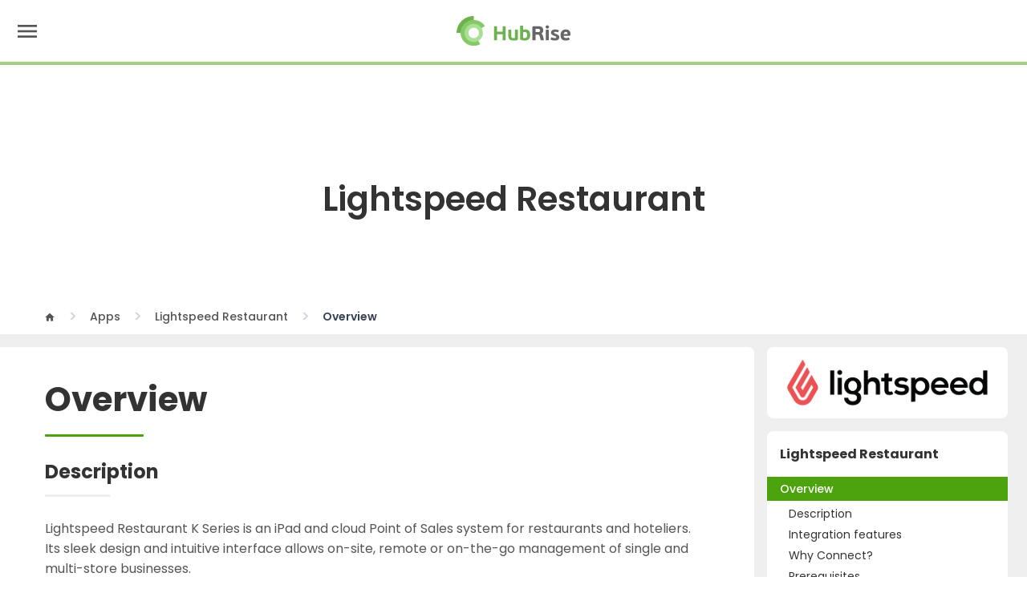

--- FILE ---
content_type: text/html; charset=utf-8
request_url: https://www.hubrise.com/apps/lightspeed-restaurant
body_size: 19205
content:
<!DOCTYPE html><html><head><meta charSet="utf-8"/><meta name="viewport" content="width=device-width, initial-scale=1"/><link rel="stylesheet" href="/_next/static/css/cfcc566e7c5b6296.css" data-precedence="next"/><link rel="preload" as="script" fetchPriority="low" href="/_next/static/chunks/webpack-625deed54e7fa0ba.js"/><script src="/_next/static/chunks/fd9d1056-1b32d53a27439af7.js" async=""></script><script src="/_next/static/chunks/131-50ba53cc1dec4029.js" async=""></script><script src="/_next/static/chunks/main-app-cded8ab17171c29c.js" async=""></script><script src="/_next/static/chunks/382-1fe4abbc862e39dd.js" async=""></script><script src="/_next/static/chunks/app/%5B%5B...path%5D%5D/layout-6d4047003482c079.js" async=""></script><script src="/_next/static/chunks/644-24c2ff12c2201cd5.js" async=""></script><script src="/_next/static/chunks/app/%5B%5B...path%5D%5D/page-854ba0b5f3d6af8c.js" async=""></script><link rel="preload" href="https://www.googletagmanager.com/gtag/js?id=G-T7XGRWR3SN" as="script"/><link rel="preload" href="https://www.google.com/recaptcha/enterprise.js?render=6LdOI9UqAAAAAHSTDdgscE7xUYKfrHWMI34XrtGI" as="script"/><link rel="apple-touch-icon" sizes="180x180" href="/images/favicons/apple-touch-icon.png"/><link rel="icon" type="image/png" sizes="32x32" href="/images/favicons/favicon-32x32.png"/><link rel="icon" type="image/png" sizes="16x16" href="/images/favicons/favicon-16x16.png"/><title>Overview | Lightspeed Restaurant | HubRise</title><meta name="description" content="Lightspeed Restaurant overview, reasons for connecting it to HubRise and summary of integrated features. Synchronise data between your EPOS and your apps."/><script src="/_next/static/chunks/polyfills-42372ed130431b0a.js" noModule=""></script><style data-styled="" data-styled-version="6.1.11">html{scroll-padding-top:5rem;scroll-behavior:smooth;}/*!sc*/
body{overflow-x:hidden;min-height:100vh;min-width:320px;font-family:"Poppins",sans-serif;font-size:16px;font-weight:normal;font-style:normal;color:#555;}/*!sc*/
html,button,input,optgroup,select,textarea{line-height:1.6;}/*!sc*/
.grecaptcha-badge{visibility:hidden;}/*!sc*/
data-styled.g1[id="sc-global-jExArQ1"]{content:"sc-global-jExArQ1,"}/*!sc*/
.eCGHtG{font-family:"Material Icons";font-weight:normal;font-style:normal;font-size:20px;display:inline-block;line-height:1;text-transform:none;letter-spacing:normal;word-wrap:normal;white-space:nowrap;direction:ltr;transition:0.1s transform ease-out;-webkit-font-smoothing:antialiased;text-rendering:optimizeLegibility;-moz-osx-font-smoothing:grayscale;font-feature-settings:"liga";}/*!sc*/
.eCHhCV{font-family:"Material Icons";font-weight:normal;font-style:normal;font-size:32px;display:inline-block;line-height:1;text-transform:none;letter-spacing:normal;word-wrap:normal;white-space:nowrap;direction:ltr;transition:0.1s transform ease-out;-webkit-font-smoothing:antialiased;text-rendering:optimizeLegibility;-moz-osx-font-smoothing:grayscale;font-feature-settings:"liga";}/*!sc*/
.lnazfV{font-family:"Material Icons";font-weight:normal;font-style:normal;font-size:25px;color:#263238;display:inline-block;line-height:1;text-transform:none;letter-spacing:normal;word-wrap:normal;white-space:nowrap;direction:ltr;transition:0.1s transform ease-out;-webkit-font-smoothing:antialiased;text-rendering:optimizeLegibility;-moz-osx-font-smoothing:grayscale;font-feature-settings:"liga";}/*!sc*/
.eCHIWR{font-family:"Material Icons";font-weight:normal;font-style:normal;font-size:14px;display:inline-block;line-height:1;text-transform:none;letter-spacing:normal;word-wrap:normal;white-space:nowrap;direction:ltr;transition:0.1s transform ease-out;-webkit-font-smoothing:antialiased;text-rendering:optimizeLegibility;-moz-osx-font-smoothing:grayscale;font-feature-settings:"liga";}/*!sc*/
.eCIjyz{font-family:"Material Icons";font-weight:normal;font-style:normal;font-size:16px;display:inline-block;line-height:1;text-transform:none;letter-spacing:normal;word-wrap:normal;white-space:nowrap;direction:ltr;transition:0.1s transform ease-out;-webkit-font-smoothing:antialiased;text-rendering:optimizeLegibility;-moz-osx-font-smoothing:grayscale;font-feature-settings:"liga";}/*!sc*/
data-styled.g17[id="sc-e8dcf2d9-0"]{content:"eCGHtG,eCHhCV,lnazfV,eCHIWR,eCIjyz,"}/*!sc*/
.jcwdDc{background-color:#efefef;border-top:thin solid #4ca30d80;border-bottom:thin solid #333;}/*!sc*/
data-styled.g22[id="sc-5212da15-0"]{content:"jcwdDc,"}/*!sc*/
.hDftHU{display:flex;justify-content:center;align-items:center;width:fit-content;font-size:1rem;font-weight:600;border-radius:0.5rem;transition:all 0.2s ease;white-space:nowrap;height:3rem;line-height:3rem;background-color:#efefef;color:#555;padding:0 1.125rem;margin-top:2rem;}/*!sc*/
.hDftHU .sc-e8dcf2d9-0{margin-left:0.375rem;}/*!sc*/
.hDftHU:hover{background-color:#333;color:#fff;}/*!sc*/
@media (min-width:64rem){.hDftHU .sc-e8dcf2d9-0{margin-left:0.625rem;}}/*!sc*/
.fVpGud{display:flex;justify-content:center;align-items:center;width:fit-content;font-size:1rem;font-weight:600;border-radius:0.5rem;transition:all 0.2s ease;white-space:nowrap;height:3rem;line-height:3rem;background-color:#4ca30d;color:#fff;padding:0 1.125rem;margin-top:2rem;}/*!sc*/
.fVpGud .sc-e8dcf2d9-0{margin-left:0.375rem;}/*!sc*/
.fVpGud:hover{background-color:#333;color:#fff;}/*!sc*/
@media (min-width:64rem){.fVpGud .sc-e8dcf2d9-0{margin-left:0.625rem;}}/*!sc*/
data-styled.g23[id="sc-f561bc50-0"]{content:"hDftHU,fVpGud,"}/*!sc*/
.lnqhlU{position:fixed;top:0;left:0;right:0;bottom:0;background-color:rgba(0,0,0,0.3);opacity:0;visibility:hidden;transition:all 0.2s ease;pointer-events:none;z-index:999;}/*!sc*/
data-styled.g24[id="sc-37ca3a6f-0"]{content:"lnqhlU,"}/*!sc*/
.exKJTc{top:1.5rem;padding-top:0.5rem;position:absolute;opacity:0;visibility:hidden;transition:opacity 0.2s ease,visibility 0.2s ease;pointer-events:none;z-index:1000;left:-0.5rem;}/*!sc*/
.onjRf{top:1.5rem;padding-top:0.5rem;position:absolute;opacity:0;visibility:hidden;transition:opacity 0.2s ease,visibility 0.2s ease;pointer-events:none;z-index:1000;left:50%;transform:translate(-50%,0);}/*!sc*/
.byWYpE{top:1.5rem;padding-top:0.5rem;position:absolute;opacity:0;visibility:hidden;transition:opacity 0.2s ease,visibility 0.2s ease;pointer-events:none;z-index:1000;transform:translate(-62%,0);}/*!sc*/
data-styled.g25[id="sc-37ca3a6f-1"]{content:"exKJTc,onjRf,byWYpE,"}/*!sc*/
.bERbMo{width:max-content;background-color:#fff;border:1px solid #e0e0e0;border-radius:0.75rem;box-shadow:0 12px 16px -4px #10182814,0 4px 6px -2px #10182808;}/*!sc*/
data-styled.g26[id="sc-37ca3a6f-2"]{content:"bERbMo,"}/*!sc*/
.bwtqrJ{display:flex;align-items:center;gap:0.5rem;font-weight:500;transition:color 0.2s ease;cursor:pointer;user-select:none;}/*!sc*/
.bwtqrJ .sc-e8dcf2d9-0{transition:transform 0.2s ease;}/*!sc*/
data-styled.g27[id="sc-37ca3a6f-3"]{content:"bwtqrJ,"}/*!sc*/
.iSYEYl{position:relative;display:flex;height:1.5rem;padding:1rem;}/*!sc*/
data-styled.g28[id="sc-37ca3a6f-4"]{content:"iSYEYl,"}/*!sc*/
.igxIPH{padding:1rem;}/*!sc*/
data-styled.g32[id="sc-37ca3a6f-8"]{content:"igxIPH,"}/*!sc*/
.ikfzUn{padding:0.5rem;display:flex;flex-direction:column;gap:2rem;}/*!sc*/
data-styled.g33[id="sc-26e6fe9-0"]{content:"ikfzUn,"}/*!sc*/
.dtZHBF{display:flex;flex-direction:column;justify-content:space-around;}/*!sc*/
data-styled.g34[id="sc-26e6fe9-1"]{content:"dtZHBF,"}/*!sc*/
.lieCTY{color:#333;font-weight:600;transition:color 0.2s ease;}/*!sc*/
data-styled.g35[id="sc-26e6fe9-2"]{content:"lieCTY,"}/*!sc*/
.fCTPQU{font-size:.875rem;transition:color 0.2s ease;}/*!sc*/
data-styled.g36[id="sc-26e6fe9-3"]{content:"fCTPQU,"}/*!sc*/
.thUGA{display:flex;align-items:center;color:#4ca30d;font-weight:600;transition:color 0.2s ease;}/*!sc*/
.thUGA:hover{color:#333;}/*!sc*/
.thUGA .sc-e8dcf2d9-0{margin-left:0.5rem;}/*!sc*/
data-styled.g37[id="sc-26e6fe9-4"]{content:"thUGA,"}/*!sc*/
.gauPmr{display:flex;gap:1.25rem;}/*!sc*/
.gauPmr:hover .sc-26e6fe9-2{color:#4ca30d;}/*!sc*/
.gauPmr:hover .sc-26e6fe9-3{color:#333;}/*!sc*/
data-styled.g38[id="sc-26e6fe9-5"]{content:"gauPmr,"}/*!sc*/
.fojNNE{display:flex;flex-direction:column;gap:1rem;}/*!sc*/
@media (min-width:90rem){.fojNNE{flex-direction:row;gap:2.5rem;}}/*!sc*/
data-styled.g39[id="sc-fc9e9128-0"]{content:"fojNNE,"}/*!sc*/
.cnCviP{display:grid;column-gap:2.5rem;row-gap:1rem;grid-template-columns:1fr;}/*!sc*/
@media (min-width:90rem){.cnCviP{grid-auto-flow:column;grid-template-rows:repeat(3,auto);}}/*!sc*/
data-styled.g40[id="sc-fc9e9128-1"]{content:"cnCviP,"}/*!sc*/
.fJVkEO{font-weight:600;color:#333;transition:color 0.2s ease;}/*!sc*/
data-styled.g41[id="sc-fc9e9128-2"]{content:"fJVkEO,"}/*!sc*/
.iYIzhE{font-size:.875rem;color:#555;transition:color 0.2s ease;}/*!sc*/
data-styled.g42[id="sc-fc9e9128-3"]{content:"iYIzhE,"}/*!sc*/
.cwTqtn:hover .sc-fc9e9128-2{color:#4ca30d;}/*!sc*/
.cwTqtn:hover .sc-fc9e9128-3{color:#333;}/*!sc*/
@media (min-width:90rem){.cwTqtn{max-width:15rem;}}/*!sc*/
data-styled.g43[id="sc-fc9e9128-4"]{content:"cwTqtn,"}/*!sc*/
.bGkfFG{display:flex;flex-direction:column;justify-content:space-between;padding:0.75rem;border-radius:0.5rem;background-color:#4ca30d;background-image:url("/images/ellipse.svg");background-repeat:no-repeat;background-position:100%;color:#fff;height:9.5rem;}/*!sc*/
.bGkfFG .sc-f561bc50-0{width:100%;margin-top:0;}/*!sc*/
@media (min-width:90rem){.bGkfFG{width:18rem;}}/*!sc*/
data-styled.g44[id="sc-fc9e9128-5"]{content:"bGkfFG,"}/*!sc*/
.bzoCsY{font-size:1.1875rem;font-weight:600;color:#fff;}/*!sc*/
data-styled.g46[id="sc-fc9e9128-7"]{content:"bzoCsY,"}/*!sc*/
.hzSdIi{font-size:1rem;}/*!sc*/
data-styled.g47[id="sc-fc9e9128-8"]{content:"hzSdIi,"}/*!sc*/
.fJHVUb{display:none;}/*!sc*/
@media (min-width:90rem){.fJHVUb{display:block;position:sticky;top:0;height:5rem;z-index:10;background-color:#fff;border-bottom:3px solid #4ca30d80;}}/*!sc*/
data-styled.g48[id="sc-809e8036-0"]{content:"fJHVUb,"}/*!sc*/
.hfdqYw{max-width:120rem;margin:0 auto;display:flex;justify-content:space-between;align-items:center;height:100%;}/*!sc*/
@media (min-width:64rem){.hfdqYw{padding-left:3.75rem;padding-right:3.75rem;}}/*!sc*/
@media (min-width:120rem){.hfdqYw{padding-left:5rem;padding-right:5rem;}}/*!sc*/
data-styled.g49[id="sc-809e8036-1"]{content:"hfdqYw,"}/*!sc*/
.kjNIrf{display:flex;align-items:center;}/*!sc*/
data-styled.g50[id="sc-809e8036-2"]{content:"kjNIrf,"}/*!sc*/
.jeXQTG{cursor:pointer;user-select:none;padding:1rem;color:#4ca30d;}/*!sc*/
.csNDHM{cursor:pointer;user-select:none;padding:1rem;}/*!sc*/
data-styled.g51[id="sc-809e8036-3"]{content:"jeXQTG,csNDHM,"}/*!sc*/
.jTIFKe{font-weight:500;transition:color 0.2s ease;color:#4ca30d;}/*!sc*/
.jTIFKe:hover{color:#4ca30d;}/*!sc*/
.cxwBqA{font-weight:500;transition:color 0.2s ease;}/*!sc*/
.cxwBqA:hover{color:#4ca30d;}/*!sc*/
data-styled.g52[id="sc-809e8036-4"]{content:"jTIFKe,cxwBqA,"}/*!sc*/
.krunZb{display:flex;align-items:center;gap:0.625rem;}/*!sc*/
.krunZb .sc-f561bc50-0{margin-top:0;}/*!sc*/
data-styled.g53[id="sc-809e8036-5"]{content:"krunZb,"}/*!sc*/
.AeQuC{border-bottom:1px solid #e0e0e0;}/*!sc*/
.AeQuC:last-child{border-bottom:none;}/*!sc*/
data-styled.g54[id="sc-2321ea52-0"]{content:"AeQuC,"}/*!sc*/
.fZkQTh{font-weight:600;}/*!sc*/
data-styled.g55[id="sc-2321ea52-1"]{content:"fZkQTh,"}/*!sc*/
.kSEUcl{max-height:0;transition:max-height 0.1s ease-in-out;overflow:hidden;}/*!sc*/
data-styled.g56[id="sc-2321ea52-2"]{content:"kSEUcl,"}/*!sc*/
.dnazZU{margin-top:0.25rem;}/*!sc*/
data-styled.g57[id="sc-2321ea52-3"]{content:"dnazZU,"}/*!sc*/
.ezXNQQ{width:2.75rem;height:2.75rem;display:flex;justify-content:center;align-items:center;cursor:pointer;user-select:none;border-radius:0.5rem;transition:all 0.1s ease-in;}/*!sc*/
.ezXNQQ:hover{background-color:#333;}/*!sc*/
.ezXNQQ:hover .sc-e8dcf2d9-0{color:#fff;}/*!sc*/
data-styled.g58[id="sc-2321ea52-4"]{content:"ezXNQQ,"}/*!sc*/
.fgQYQb{display:flex;align-items:center;justify-content:space-between;cursor:pointer;user-select:none;padding-top:1rem;padding-bottom:1rem;}/*!sc*/
.fgQYQb:hover .sc-2321ea52-4{background-color:#efefef;}/*!sc*/
data-styled.g59[id="sc-2321ea52-5"]{content:"fgQYQb,"}/*!sc*/
.kRdgWb{position:sticky;top:0;height:5rem;z-index:10;background-color:#fff;border-bottom:3px solid #4ca30d80;display:grid;grid-template-columns:1fr auto 1fr;align-items:center;padding:0 0.625rem;}/*!sc*/
@media (min-width:90rem){.kRdgWb{display:none;}}/*!sc*/
data-styled.g60[id="sc-92c9494-0"]{content:"kRdgWb,"}/*!sc*/
.tusXf{padding:0 0.5rem;display:flex;cursor:pointer;user-select:none;}/*!sc*/
data-styled.g61[id="sc-92c9494-1"]{content:"tusXf,"}/*!sc*/
.kjWRND{height:100%;display:flex;justify-content:center;align-items:center;}/*!sc*/
data-styled.g62[id="sc-92c9494-2"]{content:"kjWRND,"}/*!sc*/
@media (min-width:90rem){.gvUyEt{display:none;}}/*!sc*/
data-styled.g63[id="sc-7d6124cb-0"]{content:"gvUyEt,"}/*!sc*/
.kEXZoJ{display:none;position:fixed;top:0;left:0;bottom:0;width:100%;background-color:#fff;z-index:30;overflow:auto;}/*!sc*/
data-styled.g64[id="sc-7d6124cb-1"]{content:"kEXZoJ,"}/*!sc*/
.eKgHhe{position:relative;height:5rem;border-bottom:3px solid #4ca30d80;display:flex;align-items:center;justify-content:space-between;padding:0 0.625rem;}/*!sc*/
data-styled.g65[id="sc-7d6124cb-2"]{content:"eKgHhe,"}/*!sc*/
.izgWZe{padding:0 0.5rem;display:flex;cursor:pointer;user-select:none;}/*!sc*/
data-styled.g66[id="sc-7d6124cb-3"]{content:"izgWZe,"}/*!sc*/
.cVkEhP{display:flex;flex-direction:column;padding:1.5rem 1rem;}/*!sc*/
.cVkEhP .sc-2321ea52-0 .sc-2321ea52-5{padding:0.75rem 0;}/*!sc*/
.cVkEhP .sc-2321ea52-0 .sc-2321ea52-2{margin-bottom:0;}/*!sc*/
.cVkEhP .sc-2321ea52-0 .sc-2321ea52-4{width:auto;height:auto;}/*!sc*/
.cVkEhP .sc-26e6fe9-0{padding-left:0;padding-right:0;}/*!sc*/
data-styled.g67[id="sc-7d6124cb-4"]{content:"cVkEhP,"}/*!sc*/
.fLaydh{display:block;padding:0.75rem 0;font-weight:600;color:#555;transition:color 0.2s ease;}/*!sc*/
.fLaydh:hover{color:#4ca30d;}/*!sc*/
.bNMBRb{display:block;padding:0.75rem 0;font-weight:600;color:#555;transition:color 0.2s ease;color:#4ca30d;}/*!sc*/
.bNMBRb:hover{color:#4ca30d;}/*!sc*/
data-styled.g68[id="sc-7d6124cb-5"]{content:"fLaydh,bNMBRb,"}/*!sc*/
.eXeKvi .sc-f561bc50-0{margin-top:0.625rem;width:100%;}/*!sc*/
.eXeKvi .sc-f561bc50-0:first-child{margin-top:1.25rem;}/*!sc*/
data-styled.g69[id="sc-7d6124cb-6"]{content:"eXeKvi,"}/*!sc*/
.gwjoAt{display:flex;gap:1.5rem;padding:0.75rem 0;}/*!sc*/
.gwjoAt li{position:relative;}/*!sc*/
.gwjoAt li::after{content:"•";font-size:1.5rem;color:#4ca30d;position:absolute;right:-1.1rem;top:0;height:100%;display:flex;align-items:center;}/*!sc*/
.gwjoAt li:last-child::after{display:none;}/*!sc*/
data-styled.g70[id="sc-7d6124cb-7"]{content:"gwjoAt,"}/*!sc*/
.jqsnnR{background-color:#404040;padding:0 1rem;}/*!sc*/
@media (min-width:64rem){.jqsnnR{padding:0;}}/*!sc*/
data-styled.g91[id="sc-4f5848d9-0"]{content:"jqsnnR,"}/*!sc*/
.fnuluk{min-height:5rem;max-width:120rem;margin:0 auto;padding-top:1.5rem;padding-bottom:1.5rem;display:flex;gap:2rem;flex-direction:column;color:#d0d5dd;}/*!sc*/
@media (min-width:64rem){.fnuluk{padding-left:3.75rem;padding-right:3.75rem;}}/*!sc*/
@media (min-width:120rem){.fnuluk{padding-left:5rem;padding-right:5rem;}}/*!sc*/
@media (min-width:40rem){.fnuluk{flex-direction:row;align-items:center;justify-content:space-between;padding-top:0;padding-bottom:0;}}/*!sc*/
data-styled.g92[id="sc-4f5848d9-1"]{content:"fnuluk,"}/*!sc*/
.kRkyGh{order:1;}/*!sc*/
@media (min-width:40rem){.kRkyGh{order:initial;}}/*!sc*/
data-styled.g93[id="sc-4f5848d9-2"]{content:"kRkyGh,"}/*!sc*/
.cBmiLu{display:flex;gap:1.5rem;}/*!sc*/
.cBmiLu a{transition:color 0.2s ease;}/*!sc*/
.cBmiLu a:hover{color:#fff;}/*!sc*/
data-styled.g94[id="sc-4f5848d9-3"]{content:"cBmiLu,"}/*!sc*/
.cjGpFO{position:absolute;top:-23px;right:5%;width:3rem;height:3rem;background:#4ca30d;border-radius:50%;color:#fff;font-size:2rem;cursor:pointer;display:flex;justify-content:center;align-items:center;transition:color 0.2s ease,background-color 0.2s ease;}/*!sc*/
.cjGpFO:focus{outline:none;}/*!sc*/
.cjGpFO:hover{color:#fff;background-color:#404040;}/*!sc*/
data-styled.g95[id="sc-9b86cbbf-0"]{content:"cjGpFO,"}/*!sc*/
.jtzgzO{font-weight:600;margin-bottom:1rem;text-align:left;}/*!sc*/
data-styled.g96[id="sc-6b341d00-0"]{content:"jtzgzO,"}/*!sc*/
.hiJWzb{width:5rem;height:0.125rem;border-radius:6.25rem;background-color:#ccc;margin-bottom:1rem;}/*!sc*/
data-styled.g97[id="sc-6b341d00-1"]{content:"hiJWzb,"}/*!sc*/
.iRLbrd{display:flex;flex-direction:column;gap:0.6rem;}/*!sc*/
data-styled.g98[id="sc-6b341d00-2"]{content:"iRLbrd,"}/*!sc*/
.gzZJTF{font-size:.875rem;}/*!sc*/
data-styled.g99[id="sc-6b341d00-3"]{content:"gzZJTF,"}/*!sc*/
.SGuGu{display:flex;align-items:center;color:#d0d5dd;transition:color 0.2s ease;}/*!sc*/
.SGuGu:hover{color:#fff;}/*!sc*/
.SGuGu svg{width:1.1rem;height:1.1rem;fill:#fff;margin-right:0.5rem;}/*!sc*/
data-styled.g100[id="sc-6b341d00-4"]{content:"SGuGu,"}/*!sc*/
.hQyEcn{display:flex;align-items:center;color:#d0d5dd;transition:color 0.2s ease;}/*!sc*/
.hQyEcn:hover{color:#fff;}/*!sc*/
.hQyEcn svg{width:1.1rem;height:1.1rem;fill:#fff;margin-right:0.5rem;}/*!sc*/
data-styled.g101[id="sc-6b341d00-5"]{content:"hQyEcn,"}/*!sc*/
.dOkoQA{color:#fff;background-color:#333;}/*!sc*/
data-styled.g102[id="sc-41bd2fa-0"]{content:"dOkoQA,"}/*!sc*/
.dyEcLW{max-width:120rem;margin:0 auto;position:relative;padding:0 1rem;}/*!sc*/
@media (min-width:64rem){.dyEcLW{padding-left:3.75rem;padding-right:3.75rem;}}/*!sc*/
@media (min-width:120rem){.dyEcLW{padding-left:5rem;padding-right:5rem;}}/*!sc*/
data-styled.g103[id="sc-41bd2fa-1"]{content:"dyEcLW,"}/*!sc*/
.hxalgC{display:grid;grid-gap:2em;grid-template-columns:repeat(2,1fr);padding:4rem 0;}/*!sc*/
@media (min-width:64rem){.hxalgC{grid-template-columns:repeat(5,1fr);}}/*!sc*/
data-styled.g104[id="sc-41bd2fa-2"]{content:"hxalgC,"}/*!sc*/
.NdhVG{max-width:75rem;margin:calc(4.688rem - 1rem) auto calc(-4.688rem + 1rem) auto;padding:0 0.625rem;display:flex;overflow:auto hidden;}/*!sc*/
@media (min-width:64rem){.NdhVG{padding:0 0.9375rem;}}/*!sc*/
data-styled.g105[id="sc-6ae476f-0"]{content:"NdhVG,"}/*!sc*/
.bkFUrb{font-size:.875rem;font-weight:500;color:#555;white-space:nowrap;text-transform:capitalize;}/*!sc*/
.bkFUrb::after{content:">";margin:0 1rem;color:#d0d5dd;font-size:1.1875rem;vertical-align:middle;}/*!sc*/
.bkFUrb:last-of-type{color:#344054;font-weight:600;}/*!sc*/
.bkFUrb:last-of-type::after{content:"";margin:0;}/*!sc*/
data-styled.g106[id="sc-6ae476f-1"]{content:"bkFUrb,"}/*!sc*/
.SiUdx{transition:color 0.2s ease;}/*!sc*/
.SiUdx:hover{color:#4ca30d;}/*!sc*/
.SiUdx .sc-e8dcf2d9-0{vertical-align:middle;}/*!sc*/
data-styled.g107[id="sc-6ae476f-2"]{content:"SiUdx,"}/*!sc*/
.HmFUv h1{color:#333;line-height:1.6;font-weight:bold;font-size:2rem;position:relative;margin-bottom:2.5rem;}/*!sc*/
.HmFUv h1:first-child{margin-top:0;}/*!sc*/
@media screen and (min-width:415px){.HmFUv h1{font-size:2.625rem;}}/*!sc*/
.HmFUv h1::after{content:"";position:absolute;left:0;right:inherit;top:100%;margin:10px auto;height:3px;border-radius:6.25rem;background:#4ca30d;width:15%;}/*!sc*/
@media (min-width:120rem){.HmFUv h1::after{width:7.5rem;}}/*!sc*/
.HmFUv h2{font-size:1.1875rem;line-height:1.45;font-weight:700;color:#333;position:relative;margin:2.5rem 0 2.5rem 0;}/*!sc*/
.HmFUv h2::after{content:"";position:absolute;left:0;right:inherit;top:100%;margin:10px auto;height:3px;border-radius:6.25rem;background:#efefef;width:10%;}/*!sc*/
@media (min-width:120rem){.HmFUv h2::after{width:7.5rem;}}/*!sc*/
@media (min-width:64rem){.HmFUv h2{font-size:1.5rem;}}/*!sc*/
.HmFUv h3{color:#333;line-height:1.6;font-weight:600;text-transform:uppercase;margin:2.5rem 0 1rem 0;}/*!sc*/
.HmFUv h3:first-child{margin-top:0;}/*!sc*/
.HmFUv h4{color:#333;line-height:1.6;font-weight:500;margin:1.5rem 0 1rem 0;}/*!sc*/
.HmFUv h4:first-child{margin-top:0;}/*!sc*/
.HmFUv h5{color:#333;line-height:1.6;font-weight:500;margin-bottom:0.5rem;}/*!sc*/
.HmFUv h5:first-child{margin-top:0;}/*!sc*/
.HmFUv p,.HmFUv ul,.HmFUv ol{margin-bottom:1rem;}/*!sc*/
.HmFUv p+ul,.HmFUv p+table,.HmFUv p+.prism-code{margin-top:calc(0.5rem - 1rem);}/*!sc*/
.HmFUv h5+ul,.HmFUv h5+table,.HmFUv h5+.prism-code{margin-top:0.5rem;}/*!sc*/
.HmFUv p a,.HmFUv li a,.HmFUv td a{color:#4ca30d;transition:color 0.2s ease;}/*!sc*/
.HmFUv p a:hover,.HmFUv li a:hover,.HmFUv td a:hover{color:#333;}/*!sc*/
.HmFUv ol{list-style:decimal;margin-left:0;padding-left:2rem;}/*!sc*/
.HmFUv li{margin-bottom:0.2rem;}/*!sc*/
.HmFUv ul li{position:relative;margin-left:1rem;padding-left:1rem;}/*!sc*/
.HmFUv ul li::before{content:"";width:6px;height:6px;background:#555;border-radius:50%;left:0;position:absolute;top:0.6rem;}/*!sc*/
.HmFUv li img{margin:0.5rem 0;}/*!sc*/
.HmFUv hr{border:none;border-bottom:1px solid #cacaca;margin:1rem 0;}/*!sc*/
.HmFUv details{margin:1rem 0;}/*!sc*/
.HmFUv summary{cursor:pointer;user-select:none;}/*!sc*/
.HmFUv code{display:inline;font-family:"Consolas","Liberation Mono","Courier",monospace;word-wrap:break-word;max-width:100%;padding:0.125rem 0.3125rem 0.0625rem;background-color:#e6e6e6;border:1px solid #cacaca;color:#333;}/*!sc*/
.HmFUv blockquote{padding:4rem 1rem 1rem 1rem;margin:0 0 1rem 0;box-shadow:-5px 49px 19px #b5b5b503,-2.5px 27px 17px #b5b5b50d,-1px 12px 12px #b5b5b517,0px 2.5px 6.5px #b5b5b51a;border-radius:0.75rem;font-weight:500;background-image:url("/images/quote-green.svg");background-repeat:no-repeat;background-size:52px 36px;background-position:1rem 1rem;}/*!sc*/
@media (min-width:64rem){.HmFUv blockquote{padding:6.75rem 1.75rem 2.75rem 1.75rem;background-position:1.75rem 2.75rem;}}/*!sc*/
.HmFUv blockquote p{margin-bottom:0;}/*!sc*/
data-styled.g108[id="sc-5e516080-0"]{content:"HmFUv,"}/*!sc*/
.kWwrMK{color:#555;display:flex;flex-direction:column;gap:0.5rem;}/*!sc*/
data-styled.g118[id="sc-7330bdaf-0"]{content:"kWwrMK,"}/*!sc*/
.BidPH{display:flex;align-items:center;}/*!sc*/
data-styled.g119[id="sc-7330bdaf-1"]{content:"BidPH,"}/*!sc*/
.jfmOKf{margin-left:0.5rem;font-weight:500;}/*!sc*/
data-styled.g121[id="sc-7330bdaf-3"]{content:"jfmOKf,"}/*!sc*/
.eSWlEY{width:1.5rem;height:1.5rem;background-color:#4ca30d1a;border-radius:100%;margin-right:0.625rem;display:flex;justify-content:center;align-items:center;}/*!sc*/
.eSWlEY .sc-e8dcf2d9-0{color:#4ca30d;}/*!sc*/
data-styled.g122[id="sc-7330bdaf-4"]{content:"eSWlEY,"}/*!sc*/
.tgJtG{background-color:#fff;color:#333;}/*!sc*/
data-styled.g129[id="sc-6af6280e-0"]{content:"tgJtG,"}/*!sc*/
.cTogtL{max-width:120rem;margin:0 auto;padding-top:1.5rem;padding-bottom:1.5rem;display:flex;flex-direction:column;gap:1.5rem;}/*!sc*/
@media (min-width:64rem){.cTogtL{padding-left:3.75rem;padding-right:3.75rem;}}/*!sc*/
@media (min-width:120rem){.cTogtL{padding-left:5rem;padding-right:5rem;}}/*!sc*/
data-styled.g130[id="sc-6af6280e-1"]{content:"cTogtL,"}/*!sc*/
.iudXuW{height:1.5rem;width:1.5rem;margin-right:0.6rem;border-radius:50%;background-color:#777;color:#fff;display:flex;justify-content:center;align-items:center;}/*!sc*/
data-styled.g131[id="sc-6af6280e-2"]{content:"iudXuW,"}/*!sc*/
.imqdrS{font-weight:600;}/*!sc*/
data-styled.g132[id="sc-6af6280e-3"]{content:"imqdrS,"}/*!sc*/
.jZVlqb{display:inline-flex;align-items:center;cursor:pointer;user-select:none;transition:color 0.2s ease,background-color 0.2s ease;}/*!sc*/
.jZVlqb:hover .sc-6af6280e-2{background-color:#4ca30d;}/*!sc*/
.jZVlqb:hover .sc-6af6280e-3{color:#4ca30d;}/*!sc*/
data-styled.g133[id="sc-6af6280e-4"]{content:"jZVlqb,"}/*!sc*/
.ghibya{border:solid 0.25rem #efefef;}/*!sc*/
data-styled.g134[id="sc-74ba3211-0"]{content:"ghibya,"}/*!sc*/
.fftZoY{display:grid;grid-template-columns:1fr;place-items:center;grid-gap:1rem;}/*!sc*/
@media (min-width:64rem){.fftZoY{grid-template-columns:repeat(2,1fr);}}/*!sc*/
data-styled.g135[id="sc-74ba3211-1"]{content:"fftZoY,"}/*!sc*/
.bkMCJM{width:100%;cursor:pointer;}/*!sc*/
data-styled.g136[id="sc-74ba3211-2"]{content:"bkMCJM,"}/*!sc*/
.cJfSXR{background-color:#fff;}/*!sc*/
@media not (min-width:64rem){.cJfSXR{display:none;}}/*!sc*/
data-styled.g137[id="sc-15e054f5-0"]{content:"cJfSXR,"}/*!sc*/
.cgJDXZ{max-width:120rem;margin:0 auto;min-height:14rem;display:flex;align-items:center;justify-content:center;position:relative;}/*!sc*/
@media (min-width:64rem){.cgJDXZ{padding-left:3.75rem;padding-right:3.75rem;}}/*!sc*/
@media (min-width:120rem){.cgJDXZ{padding-left:5rem;padding-right:5rem;}}/*!sc*/
@media (min-width:64rem){.cgJDXZ{min-height:21rem;}}/*!sc*/
data-styled.g138[id="sc-15e054f5-1"]{content:"cgJDXZ,"}/*!sc*/
.TrpdN{font-size:2.625rem;line-height:1.3;font-weight:600;color:#333;text-transform:capitalize;}/*!sc*/
data-styled.g139[id="sc-15e054f5-2"]{content:"TrpdN,"}/*!sc*/
@media not (min-width:64rem){.lppxQd{border-top:thin solid #d0d5dd;border-bottom:thin solid #d0d5dd;box-shadow:0 3px 3px rgba(0, 0, 0, 0.05);}}/*!sc*/
data-styled.g140[id="sc-274b0c4c-0"]{content:"lppxQd,"}/*!sc*/
.fyqlOM{display:none;position:relative;padding-top:1rem;color:#333;font-weight:bold;cursor:pointer;}/*!sc*/
@media (min-width:64rem){.fyqlOM{display:block;padding-left:1rem;}}/*!sc*/
.iBNDBi{display:none;position:relative;padding-top:1rem;color:#333;font-weight:bold;cursor:pointer;display:flex;justify-content:space-between;align-items:center;padding:1rem;}/*!sc*/
@media (min-width:64rem){.iBNDBi{display:block;padding-left:1rem;}}/*!sc*/
@media (min-width:64rem){.iBNDBi{display:none;}}/*!sc*/
data-styled.g141[id="sc-274b0c4c-1"]{content:"fyqlOM,iBNDBi,"}/*!sc*/
.fvARuS{color:#333;}/*!sc*/
.fvARuS:hover,.fvARuS:focus{color:#333;}/*!sc*/
data-styled.g142[id="sc-274b0c4c-2"]{content:"fvARuS,"}/*!sc*/
.edzVLb{padding:1rem 0;display:none;}/*!sc*/
@media not (min-width:64rem){.edzVLb{position:absolute;top:100%;left:0;right:0;z-index:10;padding:0;background-color:#fff;border-bottom:thin solid #4ca30d;box-shadow:0 5px 10px rgba(0, 0, 0, 0.1);}}/*!sc*/
@media (min-width:64rem){.edzVLb{display:block;}}/*!sc*/
data-styled.g143[id="sc-274b0c4c-3"]{content:"edzVLb,"}/*!sc*/
.esjRtY{color:#4ca30d;cursor:pointer;}/*!sc*/
@media (min-width:64rem){.esjRtY{display:none;}}/*!sc*/
data-styled.g144[id="sc-274b0c4c-4"]{content:"esjRtY,"}/*!sc*/
.sSbni{color:#333;font-size:.875rem;width:100%;display:inline-block;color:#fff;}/*!sc*/
.gvytyv{color:#333;font-size:.875rem;width:100%;display:inline-block;}/*!sc*/
data-styled.g145[id="sc-274b0c4c-5"]{content:"sSbni,gvytyv,"}/*!sc*/
.jTmhdA{display:block;padding:0.5rem 0.25rem 0.5rem 1rem;color:#333;font-weight:500;transition:color 0.2s ease;color:#fff;background-color:#4ca30d;}/*!sc*/
.jTmhdA:hover,.jTmhdA:focus{color:#333;}/*!sc*/
@media (min-width:64rem){.jTmhdA{padding-top:0.25rem;padding-bottom:0.25rem;}}/*!sc*/
.jTmhdA:hover{color:#4ca30d;}/*!sc*/
.jTmhdA:hover,.jTmhdA:focus{color:#fff;}/*!sc*/
.jTmhdA:hover{color:#fff;}/*!sc*/
.cFdejH{display:block;padding:0.5rem 0.25rem 0.5rem 1rem;color:#333;font-weight:500;transition:color 0.2s ease;}/*!sc*/
.cFdejH:hover,.cFdejH:focus{color:#333;}/*!sc*/
@media (min-width:64rem){.cFdejH{padding-top:0.25rem;padding-bottom:0.25rem;}}/*!sc*/
.cFdejH:hover{color:#4ca30d;}/*!sc*/
data-styled.g146[id="sc-274b0c4c-6"]{content:"jTmhdA,cFdejH,"}/*!sc*/
.fhRvFz{margin-left:1.7rem;margin-top:0.2rem;list-style:none;}/*!sc*/
data-styled.g147[id="sc-274b0c4c-7"]{content:"fhRvFz,"}/*!sc*/
.jEsJql{padding:0.5rem 0.25rem 0.5rem 0;color:#333;display:inline-block;width:100%;transition:color 0.2s ease;}/*!sc*/
.jEsJql:hover,.jEsJql:focus{color:#333;}/*!sc*/
.jEsJql:hover{color:#4ca30d;}/*!sc*/
@media (min-width:64rem){.jEsJql{padding-top:0.125rem;padding-bottom:0.125rem;}}/*!sc*/
data-styled.g148[id="sc-274b0c4c-8"]{content:"jEsJql,"}/*!sc*/
.cEOkKN{max-width:75rem;margin:1rem auto;position:relative;}/*!sc*/
@media (min-width:64rem){.cEOkKN{display:grid;align-items:start;gap:0 1rem;grid-template-columns:75% 25%;grid-template-areas:"warning warning" "main logo" "main navigation";grid-template-rows:min-content min-content 1fr;}}/*!sc*/
.cEOkKN .sc-6ae476f-0{margin:0;position:absolute;top:-3.25rem;width:-webkit-fill-available;}/*!sc*/
data-styled.g149[id="sc-68510c3b-0"]{content:"cEOkKN,"}/*!sc*/
.eskvMW{grid-area:main;display:flex;flex-direction:column;gap:1rem;}/*!sc*/
data-styled.g151[id="sc-68510c3b-2"]{content:"eskvMW,"}/*!sc*/
.glrHAy{padding:2rem 1rem;background-color:#fff;border-top-right-radius:0.5rem;border-bottom-right-radius:0.5rem;}/*!sc*/
@media (min-width:64rem){.glrHAy{padding:2rem 4rem 2rem 1rem;position:relative;}.glrHAy::before{content:"";background-color:#fff;position:absolute;right:100%;width:100vw;height:100%;top:0;}}/*!sc*/
data-styled.g152[id="sc-68510c3b-3"]{content:"glrHAy,"}/*!sc*/
.hOIJri{grid-area:logo;margin-bottom:1rem;padding:0.625rem;background-color:#fff;line-height:0;display:flex;justify-content:center;align-items:center;border-radius:0.5rem;}/*!sc*/
@media (min-width:64rem){.hOIJri{padding:0.9375rem;}}/*!sc*/
data-styled.g153[id="sc-68510c3b-4"]{content:"hOIJri,"}/*!sc*/
.eMZbrj{max-height:3rem;object-fit:contain;}/*!sc*/
@media (min-width:64rem){.eMZbrj{max-height:unset;}}/*!sc*/
data-styled.g154[id="sc-68510c3b-5"]{content:"eMZbrj,"}/*!sc*/
.cWTXSI{grid-area:navigation;background-color:#fff;position:sticky;top:calc(5rem + 1rem);border-radius:0.5rem;}/*!sc*/
@media (max-width:64rem){.cWTXSI{top:5rem;z-index:10;border-radius:0;}}/*!sc*/
data-styled.g155[id="sc-68510c3b-6"]{content:"cWTXSI,"}/*!sc*/
.cFbjAF{scroll-snap-align:start;scroll-margin-top:1rem;}/*!sc*/
.cFbjAF:hover a{color:#4ca30d;}/*!sc*/
.cFbjAF:hover a:hover{color:#333;}/*!sc*/
data-styled.g156[id="sc-9f478a84-0"]{content:"cFbjAF,"}/*!sc*/
.bASufg{color:transparent;padding:0 0.5rem;vertical-align:middle;}/*!sc*/
.bASufg:after{content:"#";}/*!sc*/
data-styled.g157[id="sc-9f478a84-1"]{content:"bASufg,"}/*!sc*/
</style></head><body><div></div><div data-testid="header:desktop" class="sc-809e8036-0 fJHVUb"><div class="sc-809e8036-1 hfdqYw"><a href="/"><img alt="HubRise" loading="lazy" width="150" height="40" decoding="async" data-nimg="1" style="color:transparent" src="/images/logo.svg"/></a><ul class="sc-809e8036-2 kjNIrf"><div><li class="sc-809e8036-3 jeXQTG"><a class="sc-809e8036-4 jTIFKe" href="/apps">Integrations</a></li></div><div><div class="sc-37ca3a6f-4 iSYEYl"><div class="sc-37ca3a6f-3 bwtqrJ">Included Apps<span data-testid="icon:expand_more" size="20" class="sc-e8dcf2d9-0 eCGHtG">expand_more</span></div><div class="sc-37ca3a6f-1 exKJTc"><div class="sc-37ca3a6f-2 bERbMo"><div class="sc-37ca3a6f-8 igxIPH"><div class="sc-26e6fe9-0 ikfzUn"><a class="sc-26e6fe9-5 gauPmr" href="/orderline"><img alt="OrderLine" loading="lazy" width="144" height="80" decoding="async" data-nimg="1" style="color:transparent" srcSet="/_next/image?url=%2Fimages%2Fheader%2Forderline.png&amp;w=320&amp;q=75 1x" src="/_next/image?url=%2Fimages%2Fheader%2Forderline.png&amp;w=320&amp;q=75"/><div class="sc-26e6fe9-1 dtZHBF"><h4 class="sc-26e6fe9-2 lieCTY">OrderLine</h4><p class="sc-26e6fe9-3 fCTPQU">Centralise your orders</p><span class="sc-26e6fe9-4 thUGA">Find out more<span data-testid="icon:arrow_forward" size="20" class="sc-e8dcf2d9-0 eCGHtG">arrow_forward</span></span></div></a><a class="sc-26e6fe9-5 gauPmr" href="/catalog-manager"><img alt="Catalog Manager" loading="lazy" width="144" height="80" decoding="async" data-nimg="1" style="color:transparent" srcSet="/_next/image?url=%2Fimages%2Fheader%2Fcatalog-manager.png&amp;w=320&amp;q=75 1x" src="/_next/image?url=%2Fimages%2Fheader%2Fcatalog-manager.png&amp;w=320&amp;q=75"/><div class="sc-26e6fe9-1 dtZHBF"><h4 class="sc-26e6fe9-2 lieCTY">Catalog Manager</h4><p class="sc-26e6fe9-3 fCTPQU">Manage your products in one place</p><span class="sc-26e6fe9-4 thUGA">Find out more<span data-testid="icon:arrow_forward" size="20" class="sc-e8dcf2d9-0 eCGHtG">arrow_forward</span></span></div></a><a class="sc-26e6fe9-5 gauPmr" href="/dashboard"><img alt="Dashboard" loading="lazy" width="144" height="80" decoding="async" data-nimg="1" style="color:transparent" srcSet="/_next/image?url=%2Fimages%2Fheader%2Fdashboard.png&amp;w=320&amp;q=75 1x" src="/_next/image?url=%2Fimages%2Fheader%2Fdashboard.png&amp;w=320&amp;q=75"/><div class="sc-26e6fe9-1 dtZHBF"><h4 class="sc-26e6fe9-2 lieCTY">Dashboard</h4><p class="sc-26e6fe9-3 fCTPQU">Track your business performance</p><span class="sc-26e6fe9-4 thUGA">Find out more<span data-testid="icon:arrow_forward" size="20" class="sc-e8dcf2d9-0 eCGHtG">arrow_forward</span></span></div></a></div></div></div></div></div><div class="sc-37ca3a6f-0 lnqhlU"></div></div><div><li class="sc-809e8036-3 csNDHM"><a class="sc-809e8036-4 cxwBqA" href="/pricing">Pricing</a></li></div><div><div class="sc-37ca3a6f-4 iSYEYl"><div class="sc-37ca3a6f-3 bwtqrJ">Developers<span data-testid="icon:expand_more" size="20" class="sc-e8dcf2d9-0 eCGHtG">expand_more</span></div><div class="sc-37ca3a6f-1 onjRf"><div class="sc-37ca3a6f-2 bERbMo"><div class="sc-37ca3a6f-8 igxIPH"><div class="sc-fc9e9128-0 fojNNE"><div class="sc-fc9e9128-1 cnCviP"><a class="sc-fc9e9128-4 cwTqtn" href="/developers"><p class="sc-fc9e9128-2 fJVkEO">Developer documentation</p><span class="sc-fc9e9128-3 iYIzhE">API docs, quick start and integration guides.</span></a><a class="sc-fc9e9128-4 cwTqtn" href="/developers/changelog"><p class="sc-fc9e9128-2 fJVkEO">Changelog</p><span class="sc-fc9e9128-3 iYIzhE">New features and improvements.</span></a><a class="sc-fc9e9128-4 cwTqtn" href="/become-partner"><p class="sc-fc9e9128-2 fJVkEO">Become a Partner</p><span class="sc-fc9e9128-3 iYIzhE">Grow through integrations and white-label tools.</span></a></div></div></div></div></div></div><div class="sc-37ca3a6f-0 lnqhlU"></div></div><div><div class="sc-37ca3a6f-4 iSYEYl"><div class="sc-37ca3a6f-3 bwtqrJ">Resources<span data-testid="icon:expand_more" size="20" class="sc-e8dcf2d9-0 eCGHtG">expand_more</span></div><div class="sc-37ca3a6f-1 byWYpE"><div class="sc-37ca3a6f-2 bERbMo"><div class="sc-37ca3a6f-8 igxIPH"><div class="sc-fc9e9128-0 fojNNE"><div class="sc-fc9e9128-1 cnCviP"><a class="sc-fc9e9128-4 cwTqtn" href="/docs"><p class="sc-fc9e9128-2 fJVkEO">Help</p><span class="sc-fc9e9128-3 iYIzhE">Quick answers to help you navigate and use HubRise.</span></a><a class="sc-fc9e9128-4 cwTqtn" href="/blog"><p class="sc-fc9e9128-2 fJVkEO">Blog</p><span class="sc-fc9e9128-3 iYIzhE">Product updates, tips and customer stories.</span></a><a class="sc-fc9e9128-4 cwTqtn" href="/faqs"><p class="sc-fc9e9128-2 fJVkEO">FAQs</p><span class="sc-fc9e9128-3 iYIzhE"></span></a><a class="sc-fc9e9128-4 cwTqtn" href="/testimonials"><p class="sc-fc9e9128-2 fJVkEO">Testimonials</p><span class="sc-fc9e9128-3 iYIzhE">Feedback from our customers and partners.</span></a><a class="sc-fc9e9128-4 cwTqtn" href="/partners"><p class="sc-fc9e9128-2 fJVkEO">Hire an Expert</p><span class="sc-fc9e9128-3 iYIzhE">Experienced partners for your development needs.</span></a><a class="sc-fc9e9128-4 cwTqtn" href="/contact-us"><p class="sc-fc9e9128-2 fJVkEO">Contact Us</p><span class="sc-fc9e9128-3 iYIzhE"></span></a></div><div class="sc-fc9e9128-5 bGkfFG"><div class="sc-fc9e9128-6 fthPbB"><h4 class="sc-fc9e9128-7 bzoCsY">Any specific needs?</h4><span class="sc-fc9e9128-8 hzSdIi">Prefer to discuss?</span></div><a class="sc-f561bc50-0 hDftHU" href="/contact-us">Contact Us</a></div></div></div></div></div></div><div class="sc-37ca3a6f-0 lnqhlU"></div></div></ul><div class="sc-809e8036-5 krunZb"><!--$!--><template data-dgst="BAILOUT_TO_CLIENT_SIDE_RENDERING"></template><!--/$--><a class="sc-f561bc50-0 hDftHU" href="https://manager.hubrise.com/login?locale=en-GB">Log In</a><a class="sc-f561bc50-0 fVpGud" href="https://manager.hubrise.com/signup?locale=en-GB">Sign Up</a></div></div></div><div data-testid="header:mobile" class="sc-92c9494-0 kRdgWb"><div class="sc-92c9494-1 tusXf"><span data-testid="icon:menu" size="32" class="sc-e8dcf2d9-0 eCHhCV">menu</span></div><a class="sc-92c9494-2 kjWRND" href="/"><img alt="HubRise" loading="lazy" width="142" height="38" decoding="async" data-nimg="1" style="color:transparent" src="/images/logo.svg"/></a></div><div class="sc-7d6124cb-0 gvUyEt"><div class="sc-7d6124cb-1 kEXZoJ"><header class="sc-7d6124cb-2 eKgHhe"><span data-testid="icon:close" size="32" class="sc-e8dcf2d9-0 eCHhCV sc-7d6124cb-3 izgWZe">close</span><a class="sc-92c9494-2 kjWRND" href="/"><img alt="HubRise" loading="lazy" width="142" height="38" decoding="async" data-nimg="1" style="color:transparent" src="/images/logo.svg"/></a></header><div class="sc-7d6124cb-4 cVkEhP"><ul class="sc-7d6124cb-7 gwjoAt"><!--$!--><template data-dgst="BAILOUT_TO_CLIENT_SIDE_RENDERING"></template><!--/$--></ul><div><a class="sc-7d6124cb-5 fLaydh" href="/">Home</a></div><div><a class="sc-7d6124cb-5 bNMBRb" href="/apps">Integrations</a></div><div><div class="sc-2321ea52-0 AeQuC"><div class="sc-2321ea52-5 fgQYQb"><h4 class="sc-2321ea52-1 fZkQTh">Included Apps</h4><div class="sc-2321ea52-4 ezXNQQ"><span data-testid="icon:expand_more" size="25" color="#263238" class="sc-e8dcf2d9-0 lnazfV">expand_more</span></div></div><div class="sc-2321ea52-2 kSEUcl"><div class="sc-2321ea52-3 dnazZU"><div class="sc-26e6fe9-0 ikfzUn"><a class="sc-26e6fe9-5 gauPmr" href="/orderline"><img alt="OrderLine" loading="lazy" width="144" height="80" decoding="async" data-nimg="1" style="color:transparent" srcSet="/_next/image?url=%2Fimages%2Fheader%2Forderline.png&amp;w=320&amp;q=75 1x" src="/_next/image?url=%2Fimages%2Fheader%2Forderline.png&amp;w=320&amp;q=75"/><div class="sc-26e6fe9-1 dtZHBF"><h4 class="sc-26e6fe9-2 lieCTY">OrderLine</h4><p class="sc-26e6fe9-3 fCTPQU">Centralise your orders</p><span class="sc-26e6fe9-4 thUGA">Find out more<span data-testid="icon:arrow_forward" size="20" class="sc-e8dcf2d9-0 eCGHtG">arrow_forward</span></span></div></a><a class="sc-26e6fe9-5 gauPmr" href="/catalog-manager"><img alt="Catalog Manager" loading="lazy" width="144" height="80" decoding="async" data-nimg="1" style="color:transparent" srcSet="/_next/image?url=%2Fimages%2Fheader%2Fcatalog-manager.png&amp;w=320&amp;q=75 1x" src="/_next/image?url=%2Fimages%2Fheader%2Fcatalog-manager.png&amp;w=320&amp;q=75"/><div class="sc-26e6fe9-1 dtZHBF"><h4 class="sc-26e6fe9-2 lieCTY">Catalog Manager</h4><p class="sc-26e6fe9-3 fCTPQU">Manage your products in one place</p><span class="sc-26e6fe9-4 thUGA">Find out more<span data-testid="icon:arrow_forward" size="20" class="sc-e8dcf2d9-0 eCGHtG">arrow_forward</span></span></div></a><a class="sc-26e6fe9-5 gauPmr" href="/dashboard"><img alt="Dashboard" loading="lazy" width="144" height="80" decoding="async" data-nimg="1" style="color:transparent" srcSet="/_next/image?url=%2Fimages%2Fheader%2Fdashboard.png&amp;w=320&amp;q=75 1x" src="/_next/image?url=%2Fimages%2Fheader%2Fdashboard.png&amp;w=320&amp;q=75"/><div class="sc-26e6fe9-1 dtZHBF"><h4 class="sc-26e6fe9-2 lieCTY">Dashboard</h4><p class="sc-26e6fe9-3 fCTPQU">Track your business performance</p><span class="sc-26e6fe9-4 thUGA">Find out more<span data-testid="icon:arrow_forward" size="20" class="sc-e8dcf2d9-0 eCGHtG">arrow_forward</span></span></div></a></div></div></div></div></div><div><a class="sc-7d6124cb-5 fLaydh" href="/pricing">Pricing</a></div><div><div class="sc-2321ea52-0 AeQuC"><div class="sc-2321ea52-5 fgQYQb"><h4 class="sc-2321ea52-1 fZkQTh">Developers</h4><div class="sc-2321ea52-4 ezXNQQ"><span data-testid="icon:expand_more" size="25" color="#263238" class="sc-e8dcf2d9-0 lnazfV">expand_more</span></div></div><div class="sc-2321ea52-2 kSEUcl"><div class="sc-2321ea52-3 dnazZU"><div class="sc-fc9e9128-0 fojNNE"><div class="sc-fc9e9128-1 cnCviP"><a class="sc-fc9e9128-4 cwTqtn" href="/developers"><p class="sc-fc9e9128-2 fJVkEO">Developer documentation</p><span class="sc-fc9e9128-3 iYIzhE">API docs, quick start and integration guides.</span></a><a class="sc-fc9e9128-4 cwTqtn" href="/developers/changelog"><p class="sc-fc9e9128-2 fJVkEO">Changelog</p><span class="sc-fc9e9128-3 iYIzhE">New features and improvements.</span></a><a class="sc-fc9e9128-4 cwTqtn" href="/become-partner"><p class="sc-fc9e9128-2 fJVkEO">Become a Partner</p><span class="sc-fc9e9128-3 iYIzhE">Grow through integrations and white-label tools.</span></a></div></div></div></div></div></div><div><div class="sc-2321ea52-0 AeQuC"><div class="sc-2321ea52-5 fgQYQb"><h4 class="sc-2321ea52-1 fZkQTh">Resources</h4><div class="sc-2321ea52-4 ezXNQQ"><span data-testid="icon:expand_more" size="25" color="#263238" class="sc-e8dcf2d9-0 lnazfV">expand_more</span></div></div><div class="sc-2321ea52-2 kSEUcl"><div class="sc-2321ea52-3 dnazZU"><div class="sc-fc9e9128-0 fojNNE"><div class="sc-fc9e9128-1 cnCviP"><a class="sc-fc9e9128-4 cwTqtn" href="/docs"><p class="sc-fc9e9128-2 fJVkEO">Help</p><span class="sc-fc9e9128-3 iYIzhE">Quick answers to help you navigate and use HubRise.</span></a><a class="sc-fc9e9128-4 cwTqtn" href="/blog"><p class="sc-fc9e9128-2 fJVkEO">Blog</p><span class="sc-fc9e9128-3 iYIzhE">Product updates, tips and customer stories.</span></a><a class="sc-fc9e9128-4 cwTqtn" href="/faqs"><p class="sc-fc9e9128-2 fJVkEO">FAQs</p><span class="sc-fc9e9128-3 iYIzhE"></span></a><a class="sc-fc9e9128-4 cwTqtn" href="/testimonials"><p class="sc-fc9e9128-2 fJVkEO">Testimonials</p><span class="sc-fc9e9128-3 iYIzhE">Feedback from our customers and partners.</span></a><a class="sc-fc9e9128-4 cwTqtn" href="/partners"><p class="sc-fc9e9128-2 fJVkEO">Hire an Expert</p><span class="sc-fc9e9128-3 iYIzhE">Experienced partners for your development needs.</span></a><a class="sc-fc9e9128-4 cwTqtn" href="/contact-us"><p class="sc-fc9e9128-2 fJVkEO">Contact Us</p><span class="sc-fc9e9128-3 iYIzhE"></span></a></div><div class="sc-fc9e9128-5 bGkfFG"><div class="sc-fc9e9128-6 fthPbB"><h4 class="sc-fc9e9128-7 bzoCsY">Any specific needs?</h4><span class="sc-fc9e9128-8 hzSdIi">Prefer to discuss?</span></div><a class="sc-f561bc50-0 hDftHU" href="/contact-us">Contact Us</a></div></div></div></div></div></div><div class="sc-7d6124cb-6 eXeKvi"><a class="sc-f561bc50-0 fVpGud" href="https://manager.hubrise.com/signup?locale=en-GB">Sign Up</a><a class="sc-f561bc50-0 hDftHU" href="https://manager.hubrise.com/login?locale=en-GB">Log In</a></div></div></div></div><main class="sc-5212da15-0 jcwdDc"><div class="sc-15e054f5-0 cJfSXR"><div class="sc-15e054f5-1 cgJDXZ"><h1 class="sc-15e054f5-2 TrpdN">Lightspeed Restaurant</h1></div></div><div class="sc-68510c3b-0 cEOkKN"><ul class="sc-6ae476f-0 NdhVG"><li class="sc-6ae476f-1 bkFUrb"><a class="sc-6ae476f-2 SiUdx" href="/"><span data-testid="icon:home" class="sc-e8dcf2d9-0 eCHIWR">home</span></a></li><li class="sc-6ae476f-1 bkFUrb"><a class="sc-6ae476f-2 SiUdx" href="/apps">Apps</a></li><li class="sc-6ae476f-1 bkFUrb"><a class="sc-6ae476f-2 SiUdx" href="/apps/lightspeed-restaurant">Lightspeed Restaurant</a></li><li class="sc-6ae476f-1 bkFUrb">Overview</li></ul><a class="sc-68510c3b-4 hOIJri" href="/apps/lightspeed-restaurant"><img alt="Overview" loading="lazy" width="250" height="59" decoding="async" data-nimg="1" class="sc-68510c3b-5 eMZbrj" style="color:transparent" srcSet="/_next/image?url=%2Fapi%2Fimage%2Fapps%2Flightspeed-restaurant%2Fimages%2Fa6cf43d58a6a7d3ad8444c876aa92e7c-__logo.png&amp;w=320&amp;q=75 1x, /_next/image?url=%2Fapi%2Fimage%2Fapps%2Flightspeed-restaurant%2Fimages%2Fa6cf43d58a6a7d3ad8444c876aa92e7c-__logo.png&amp;w=870&amp;q=75 2x" src="/_next/image?url=%2Fapi%2Fimage%2Fapps%2Flightspeed-restaurant%2Fimages%2Fa6cf43d58a6a7d3ad8444c876aa92e7c-__logo.png&amp;w=870&amp;q=75"/></a><div class="sc-68510c3b-6 cWTXSI"><div class="sc-274b0c4c-0 lppxQd"><h5 class="sc-274b0c4c-1 fyqlOM"><a class="sc-274b0c4c-2 fvARuS" href="/apps/lightspeed-restaurant">Lightspeed Restaurant</a></h5><h5 class="sc-274b0c4c-1 iBNDBi">Lightspeed Restaurant<span data-testid="icon:expand_more" size="32" class="sc-e8dcf2d9-0 eCHhCV sc-274b0c4c-4 esjRtY">expand_more</span></h5><ul class="sc-274b0c4c-3 edzVLb"><li class="sc-274b0c4c-5 sSbni"><a class="sc-274b0c4c-6 jTmhdA" href="/apps/lightspeed-restaurant#overview">Overview</a><ol class="sc-274b0c4c-7 fhRvFz"><li><a class="sc-274b0c4c-8 jEsJql" href="#description"><span>Description</span></a></li><li><a class="sc-274b0c4c-8 jEsJql" href="#integration-features"><span>Integration features</span></a></li><li><a class="sc-274b0c4c-8 jEsJql" href="#why-connect"><span>Why Connect?</span></a></li><li><a class="sc-274b0c4c-8 jEsJql" href="#prerequisites"><span>Prerequisites</span></a></li></ol></li><li class="sc-274b0c4c-5 gvytyv"><a class="sc-274b0c4c-6 cFdejH" href="/apps/lightspeed-restaurant/connect-hubrise#connect-to-hubrise">Connect to HubRise</a></li><li class="sc-274b0c4c-5 gvytyv"><a class="sc-274b0c4c-6 cFdejH" href="/apps/lightspeed-restaurant/user-interface#user-interface">User Interface</a></li><li class="sc-274b0c4c-5 gvytyv"><a class="sc-274b0c4c-6 cFdejH" href="/apps/lightspeed-restaurant/configuration#configuration">Configuration</a></li><li class="sc-274b0c4c-5 gvytyv"><a class="sc-274b0c4c-6 cFdejH" href="/apps/lightspeed-restaurant/map-ref-codes#map-ref-codes">Map Ref Codes</a></li><li class="sc-274b0c4c-5 gvytyv"><a class="sc-274b0c4c-6 cFdejH" href="/apps/lightspeed-restaurant/food-ordering-platforms#food-ordering-platforms">Food Ordering Platforms</a></li><li class="sc-274b0c4c-5 gvytyv"><a class="sc-274b0c4c-6 cFdejH" href="/apps/lightspeed-restaurant/online-ordering-solutions#online-ordering-solutions">Online Ordering Solutions</a></li><li class="sc-274b0c4c-5 gvytyv"><a class="sc-274b0c4c-6 cFdejH" href="/apps/lightspeed-restaurant/push-orders#push-orders">Push Orders</a></li><li class="sc-274b0c4c-5 gvytyv"><a class="sc-274b0c4c-6 cFdejH" href="/apps/lightspeed-restaurant/pull-orders#pull-orders">Pull Orders</a></li><li class="sc-274b0c4c-5 gvytyv"><a class="sc-274b0c4c-6 cFdejH" href="/apps/lightspeed-restaurant/pull-catalog#pull-the-catalog">Pull the Catalog</a></li><li class="sc-274b0c4c-5 gvytyv"><a class="sc-274b0c4c-6 cFdejH" href="/apps/lightspeed-restaurant/terminology#terminology">Terminology</a></li><li class="sc-274b0c4c-5 gvytyv"><a class="sc-274b0c4c-6 cFdejH" href="/apps/lightspeed-restaurant/troubleshooting#troubleshooting">Troubleshooting</a></li><li class="sc-274b0c4c-5 gvytyv"><a class="sc-274b0c4c-6 cFdejH" href="/apps/lightspeed-restaurant/faqs#faqs">FAQs</a></li></ul></div></div><div class="sc-68510c3b-2 eskvMW"><div class="sc-68510c3b-3 glrHAy"><div class="sc-5e516080-0 HmFUv"><h1 id="overview">Overview</h1><h2 id="description" class="sc-9f478a84-0 cFbjAF">Description<a href="#description" aria-label="Description permalink" class="sc-9f478a84-1 bASufg"></a></h2>
<p>Lightspeed Restaurant K Series is an iPad and cloud Point of Sales system for restaurants and hoteliers. Its sleek design and intuitive interface allows on-site, remote or on-the-go management of single and multi-store businesses.</p>
<p>Lightspeed Restaurant is available in more than 100 countries.</p>
<p>Lightspeed Restaurant Bridge is an app developed by HubRise used to connect Lightspeed Restaurant EPOS with other apps.</p>
<h2 id="integration-features" class="sc-9f478a84-0 cFbjAF">Integration features<a href="#integration-features" aria-label="Integration features permalink" class="sc-9f478a84-1 bASufg"></a></h2>
<p>Connecting Lightspeed Restaurant Bridge to HubRise allows your EPOS to:</p>
<ul>
<li>Pull orders from HubRise.</li>
<li>Pull order modifications from HubRise: payments changes only.</li>
<li>Push paid orders into HubRise.</li>
<li>Push order modifications into HubRise: payments and item changes.</li>
<li>Pull customer information from HubRise.</li>
<li>Push customer information into HubRise.</li>
<li>Push a catalog into HubRise.</li>
</ul>
<p>Lightspeed Restaurant Bridge can be connected from the HubRise back office.</p>
<h2 id="why-connect" class="sc-9f478a84-0 cFbjAF">Why Connect?<a href="#why-connect" aria-label="Why Connect? permalink" class="sc-9f478a84-1 bASufg"></a></h2>
<p>Connecting Lightspeed Restaurant to HubRise allows your EPOS to communicate with other applications you use every day. Receive orders from your online ordering solution, food delivery platforms, table ordering, or pay at the table solution directly into your EPOS and Kitchen Display Screen. Export your Lightspeed menu into other applications connected to HubRise.</p>
<p>With HubRise, you can synchronise your menu, customer information, and orders between your EPOS, your online ordering solution, food delivery platforms (including Deliveroo, Uber Eats, and Just Eat), delivery management solutions or delivery services, eMarketing solutions (SMS/emailing), business intelligence, inventory, and customer loyalty systems, and much more. The number of compatible applications increases every month. To discover the apps you can connect, visit our <a href="/apps">Apps page</a>.</p>
<h2 id="prerequisites" class="sc-9f478a84-0 cFbjAF">Prerequisites<a href="#prerequisites" aria-label="Prerequisites permalink" class="sc-9f478a84-1 bASufg"></a></h2>
<p>You need a Lightspeed Restaurant licence to complete the connection.</p></div></div><div class="sc-68510c3b-3 glrHAy"><div class="sc-74ba3211-1 fftZoY"><div class="sc-74ba3211-2 bkMCJM"><img alt="Lightspeed Restaurant" loading="lazy" width="2400" height="1843" decoding="async" data-nimg="1" class="sc-74ba3211-0 ghibya" style="color:transparent;background-size:cover;background-position:50% 50%;background-repeat:no-repeat;background-image:url(&quot;data:image/svg+xml;charset=utf-8,%3Csvg xmlns=&#x27;http://www.w3.org/2000/svg&#x27; viewBox=&#x27;0 0 2400 1843&#x27;%3E%3Cfilter id=&#x27;b&#x27; color-interpolation-filters=&#x27;sRGB&#x27;%3E%3CfeGaussianBlur stdDeviation=&#x27;20&#x27;/%3E%3CfeColorMatrix values=&#x27;1 0 0 0 0 0 1 0 0 0 0 0 1 0 0 0 0 0 100 -1&#x27; result=&#x27;s&#x27;/%3E%3CfeFlood x=&#x27;0&#x27; y=&#x27;0&#x27; width=&#x27;100%25&#x27; height=&#x27;100%25&#x27;/%3E%3CfeComposite operator=&#x27;out&#x27; in=&#x27;s&#x27;/%3E%3CfeComposite in2=&#x27;SourceGraphic&#x27;/%3E%3CfeGaussianBlur stdDeviation=&#x27;20&#x27;/%3E%3C/filter%3E%3Cimage width=&#x27;100%25&#x27; height=&#x27;100%25&#x27; x=&#x27;0&#x27; y=&#x27;0&#x27; preserveAspectRatio=&#x27;none&#x27; style=&#x27;filter: url(%23b);&#x27; href=&#x27;[data-uri]&#x27;/%3E%3C/svg%3E&quot;)" sizes="435px" srcSet="/_next/image?url=%2Fapi%2Fimage%2Fapps%2Flightspeed-restaurant%2Fimages%2F11963026d7c0d5c1d0dc1e6a852ff5a0-__gallery-001.png&amp;w=320&amp;q=75 320w, /_next/image?url=%2Fapi%2Fimage%2Fapps%2Flightspeed-restaurant%2Fimages%2F11963026d7c0d5c1d0dc1e6a852ff5a0-__gallery-001.png&amp;w=435&amp;q=75 435w, /_next/image?url=%2Fapi%2Fimage%2Fapps%2Flightspeed-restaurant%2Fimages%2F11963026d7c0d5c1d0dc1e6a852ff5a0-__gallery-001.png&amp;w=870&amp;q=75 870w, /_next/image?url=%2Fapi%2Fimage%2Fapps%2Flightspeed-restaurant%2Fimages%2F11963026d7c0d5c1d0dc1e6a852ff5a0-__gallery-001.png&amp;w=1200&amp;q=75 1200w, /_next/image?url=%2Fapi%2Fimage%2Fapps%2Flightspeed-restaurant%2Fimages%2F11963026d7c0d5c1d0dc1e6a852ff5a0-__gallery-001.png&amp;w=2048&amp;q=75 2048w, /_next/image?url=%2Fapi%2Fimage%2Fapps%2Flightspeed-restaurant%2Fimages%2F11963026d7c0d5c1d0dc1e6a852ff5a0-__gallery-001.png&amp;w=3840&amp;q=75 3840w" src="/_next/image?url=%2Fapi%2Fimage%2Fapps%2Flightspeed-restaurant%2Fimages%2F11963026d7c0d5c1d0dc1e6a852ff5a0-__gallery-001.png&amp;w=3840&amp;q=75"/></div><div class="sc-74ba3211-2 bkMCJM"><img alt="Lightspeed Restaurant" loading="lazy" width="2560" height="1600" decoding="async" data-nimg="1" class="sc-74ba3211-0 ghibya" style="color:transparent;background-size:cover;background-position:50% 50%;background-repeat:no-repeat;background-image:url(&quot;data:image/svg+xml;charset=utf-8,%3Csvg xmlns=&#x27;http://www.w3.org/2000/svg&#x27; viewBox=&#x27;0 0 2560 1600&#x27;%3E%3Cfilter id=&#x27;b&#x27; color-interpolation-filters=&#x27;sRGB&#x27;%3E%3CfeGaussianBlur stdDeviation=&#x27;20&#x27;/%3E%3CfeColorMatrix values=&#x27;1 0 0 0 0 0 1 0 0 0 0 0 1 0 0 0 0 0 100 -1&#x27; result=&#x27;s&#x27;/%3E%3CfeFlood x=&#x27;0&#x27; y=&#x27;0&#x27; width=&#x27;100%25&#x27; height=&#x27;100%25&#x27;/%3E%3CfeComposite operator=&#x27;out&#x27; in=&#x27;s&#x27;/%3E%3CfeComposite in2=&#x27;SourceGraphic&#x27;/%3E%3CfeGaussianBlur stdDeviation=&#x27;20&#x27;/%3E%3C/filter%3E%3Cimage width=&#x27;100%25&#x27; height=&#x27;100%25&#x27; x=&#x27;0&#x27; y=&#x27;0&#x27; preserveAspectRatio=&#x27;none&#x27; style=&#x27;filter: url(%23b);&#x27; href=&#x27;[data-uri]&#x27;/%3E%3C/svg%3E&quot;)" sizes="435px" srcSet="/_next/image?url=%2Fapi%2Fimage%2Fapps%2Flightspeed-restaurant%2Fimages%2Fb1430c6d58951fa8a4bd43bb794a36de-__gallery-002.png&amp;w=320&amp;q=75 320w, /_next/image?url=%2Fapi%2Fimage%2Fapps%2Flightspeed-restaurant%2Fimages%2Fb1430c6d58951fa8a4bd43bb794a36de-__gallery-002.png&amp;w=435&amp;q=75 435w, /_next/image?url=%2Fapi%2Fimage%2Fapps%2Flightspeed-restaurant%2Fimages%2Fb1430c6d58951fa8a4bd43bb794a36de-__gallery-002.png&amp;w=870&amp;q=75 870w, /_next/image?url=%2Fapi%2Fimage%2Fapps%2Flightspeed-restaurant%2Fimages%2Fb1430c6d58951fa8a4bd43bb794a36de-__gallery-002.png&amp;w=1200&amp;q=75 1200w, /_next/image?url=%2Fapi%2Fimage%2Fapps%2Flightspeed-restaurant%2Fimages%2Fb1430c6d58951fa8a4bd43bb794a36de-__gallery-002.png&amp;w=2048&amp;q=75 2048w, /_next/image?url=%2Fapi%2Fimage%2Fapps%2Flightspeed-restaurant%2Fimages%2Fb1430c6d58951fa8a4bd43bb794a36de-__gallery-002.png&amp;w=3840&amp;q=75 3840w" src="/_next/image?url=%2Fapi%2Fimage%2Fapps%2Flightspeed-restaurant%2Fimages%2Fb1430c6d58951fa8a4bd43bb794a36de-__gallery-002.png&amp;w=3840&amp;q=75"/></div></div></div><div class="sc-68510c3b-3 glrHAy"><div class="sc-7330bdaf-0 kWwrMK"><div class="sc-7330bdaf-1 BidPH"><div class="sc-7330bdaf-4 eSWlEY"><span data-testid="icon:bolt" size="16" class="sc-e8dcf2d9-0 eCIjyz">bolt</span></div><span class="sc-7330bdaf-2 gBfrIU">Category:</span><span class="sc-7330bdaf-3 jfmOKf">Point of Sales</span></div><div class="sc-7330bdaf-1 BidPH"><div class="sc-7330bdaf-4 eSWlEY"><span data-testid="icon:location_on" size="16" class="sc-e8dcf2d9-0 eCIjyz">location_on</span></div><span class="sc-7330bdaf-2 gBfrIU">Availability:</span><span class="sc-7330bdaf-3 jfmOKf">Worldwide</span></div><div class="sc-7330bdaf-1 BidPH"><div class="sc-7330bdaf-4 eSWlEY"><span data-testid="icon:language" size="16" class="sc-e8dcf2d9-0 eCIjyz">language</span></div><span class="sc-7330bdaf-2 gBfrIU">Website:</span><span class="sc-7330bdaf-3 jfmOKf"><a href="https://www.lightspeedhq.co.uk" target="_blank" rel="noopener noreferrer" class="sc-7330bdaf-5 fUSASr">https://www.lightspeedhq.co.uk</a></span></div><div class="sc-7330bdaf-1 BidPH"><div class="sc-7330bdaf-4 eSWlEY"><span data-testid="icon:mail" size="16" class="sc-e8dcf2d9-0 eCIjyz">mail</span></div><span class="sc-7330bdaf-2 gBfrIU">Contact:</span><span class="sc-7330bdaf-3 jfmOKf">info@lightspeedhq.com</span></div></div></div></div></div><div class="sc-6af6280e-0 tgJtG"><div class="sc-6af6280e-1 cTogtL"><div class="sc-6af6280e-4 jZVlqb"><button class="sc-6af6280e-2 iudXuW"><span data-testid="icon:expand_more" size="20" class="sc-e8dcf2d9-0 eCGHtG">expand_more</span> </button><div class="sc-6af6280e-3 imqdrS">Feedback on this page</div></div></div></div></main><footer class="sc-41bd2fa-0 dOkoQA"><div class="sc-41bd2fa-1 dyEcLW"><div class="sc-41bd2fa-2 hxalgC"><div><h4 class="sc-6b341d00-0 jtzgzO">Product &amp; Integrations</h4><div class="sc-6b341d00-1 hiJWzb"></div><ul class="sc-6b341d00-2 iRLbrd"><li class="sc-6b341d00-3 gzZJTF"><a class="sc-6b341d00-4 SGuGu" href="/apps">All Integrations</a></li><li class="sc-6b341d00-3 gzZJTF"><a class="sc-6b341d00-4 SGuGu" href="/catalog-manager">Catalog Manager</a></li><li class="sc-6b341d00-3 gzZJTF"><a class="sc-6b341d00-4 SGuGu" href="/orderline">OrderLine</a></li><li class="sc-6b341d00-3 gzZJTF"><a class="sc-6b341d00-4 SGuGu" href="/dashboard">Dashboard</a></li></ul></div><div><h4 class="sc-6b341d00-0 jtzgzO">Developers</h4><div class="sc-6b341d00-1 hiJWzb"></div><ul class="sc-6b341d00-2 iRLbrd"><li class="sc-6b341d00-3 gzZJTF"><a class="sc-6b341d00-4 SGuGu" href="/developers/api/general-concepts">API Reference</a></li><li class="sc-6b341d00-3 gzZJTF"><a class="sc-6b341d00-4 SGuGu" href="/developers/quick-start">Quick Start</a></li><li class="sc-6b341d00-3 gzZJTF"><a class="sc-6b341d00-4 SGuGu" href="/developers/integration-guide">Integration Guide</a></li><li class="sc-6b341d00-3 gzZJTF"><a class="sc-6b341d00-4 SGuGu" href="/developers/changelog">Changelog</a></li></ul></div><div><h4 class="sc-6b341d00-0 jtzgzO">Help Center</h4><div class="sc-6b341d00-1 hiJWzb"></div><ul class="sc-6b341d00-2 iRLbrd"><li class="sc-6b341d00-3 gzZJTF"><a class="sc-6b341d00-4 SGuGu" href="/docs">Help</a></li><li class="sc-6b341d00-3 gzZJTF"><a class="sc-6b341d00-4 SGuGu" href="/faqs">FAQ</a></li><li class="sc-6b341d00-3 gzZJTF"><a class="sc-6b341d00-4 SGuGu" href="/contributing">Contribute to the Documentation</a></li></ul></div><div><h4 class="sc-6b341d00-0 jtzgzO">Partners</h4><div class="sc-6b341d00-1 hiJWzb"></div><ul class="sc-6b341d00-2 iRLbrd"><li class="sc-6b341d00-3 gzZJTF"><a class="sc-6b341d00-4 SGuGu" href="/become-partner">Become a Partner</a></li><li class="sc-6b341d00-3 gzZJTF"><a class="sc-6b341d00-4 SGuGu" href="/partners">Hire an Expert</a></li></ul></div><div><h4 class="sc-6b341d00-0 jtzgzO">Company</h4><div class="sc-6b341d00-1 hiJWzb"></div><ul class="sc-6b341d00-2 iRLbrd"><li class="sc-6b341d00-3 gzZJTF"><a class="sc-6b341d00-4 SGuGu" href="/blog">Blog</a></li><li class="sc-6b341d00-3 gzZJTF"><a class="sc-6b341d00-4 SGuGu" href="/testimonials">Testimonials</a></li><li class="sc-6b341d00-3 gzZJTF"><a class="sc-6b341d00-4 SGuGu" href="/branding">Branding Guidelines</a></li><li class="sc-6b341d00-3 gzZJTF"><a class="sc-6b341d00-4 SGuGu" href="/contact-us">Contact Us</a></li><li class="sc-6b341d00-3 gzZJTF"><a href="https://www.linkedin.com/company/hubrise" target="_blank" class="sc-6b341d00-5 hQyEcn"><svg xmlns="http://www.w3.org/2000/svg" width="24" height="24" viewBox="0 0 24 24"><path d="M19 0h-14c-2.761 0-5 2.239-5 5v14c0 2.761 2.239 5 5 5h14c2.762 0 5-2.239 5-5v-14c0-2.761-2.238-5-5-5zm-11 19h-3v-11h3v11zm-1.5-12.268c-.966 0-1.75-.79-1.75-1.764s.784-1.764 1.75-1.764 1.75.79 1.75 1.764-.783 1.764-1.75 1.764zm13.5 12.268h-3v-5.604c0-3.368-4-3.113-4 0v5.604h-3v-11h3v1.765c1.396-2.586 7-2.777 7 2.476v6.759z"></path></svg>LinkedIn</a></li></ul></div></div><button class="sc-9b86cbbf-0 cjGpFO"><span data-testid="icon:expand_less" size="32" class="sc-e8dcf2d9-0 eCHhCV">expand_less</span></button></div><div class="sc-4f5848d9-0 jqsnnR"><div class="sc-4f5848d9-1 fnuluk"><span class="sc-4f5848d9-2 kRkyGh">© <!-- -->2025<!-- --> HubRise. <!-- -->All rights reserved.</span><img alt="HubRise" loading="lazy" width="123" height="32" decoding="async" data-nimg="1" style="color:transparent" srcSet="/_next/image?url=%2Fimages%2Flogo_footer.png&amp;w=320&amp;q=75 1x" src="/_next/image?url=%2Fimages%2Flogo_footer.png&amp;w=320&amp;q=75"/><div class="sc-4f5848d9-3 cBmiLu"><a href="/legal/general-terms-and-conditions">Terms and Conditions</a><a href="/legal/legal-notices">Legal Notices</a></div></div></div></footer><script src="/_next/static/chunks/webpack-625deed54e7fa0ba.js" async=""></script><script>(self.__next_f=self.__next_f||[]).push([0]);self.__next_f.push([2,null])</script><script>self.__next_f.push([1,"1:HL[\"/_next/static/css/cfcc566e7c5b6296.css\",\"style\"]\n"])</script><script>self.__next_f.push([1,"2:I[12846,[],\"\"]\n5:I[28432,[\"382\",\"static/chunks/382-1fe4abbc862e39dd.js\",\"844\",\"static/chunks/app/%5B%5B...path%5D%5D/layout-6d4047003482c079.js\"],\"default\"]\n6:I[4707,[],\"\"]\n8:I[36423,[],\"\"]\na:I[61060,[],\"\"]\n7:[\"path\",\"apps/lightspeed-restaurant\",\"oc\"]\nb:[]\n"])</script><script>self.__next_f.push([1,"0:[\"$\",\"$L2\",null,{\"buildId\":\"85CbpYUd2lMicdhb-Smxl\",\"assetPrefix\":\"\",\"urlParts\":[\"\",\"apps\",\"lightspeed-restaurant\"],\"initialTree\":[\"\",{\"children\":[[\"path\",\"apps/lightspeed-restaurant\",\"oc\"],{\"children\":[\"__PAGE__?{\\\"path\\\":[\\\"apps\\\",\\\"lightspeed-restaurant\\\"]}\",{}]}]},\"$undefined\",\"$undefined\",true],\"initialSeedData\":[\"\",{\"children\":[[\"path\",\"apps/lightspeed-restaurant\",\"oc\"],{\"children\":[\"__PAGE__\",{},[[\"$L3\",\"$L4\",[[\"$\",\"link\",\"0\",{\"rel\":\"stylesheet\",\"href\":\"/_next/static/css/cfcc566e7c5b6296.css\",\"precedence\":\"next\",\"crossOrigin\":\"$undefined\"}]]],null],null]},[[null,[\"$\",\"html\",null,{\"children\":[[\"$\",\"head\",null,{\"children\":[[\"$\",\"link\",null,{\"rel\":\"apple-touch-icon\",\"sizes\":\"180x180\",\"href\":\"/images/favicons/apple-touch-icon.png\"}],[\"$\",\"link\",null,{\"rel\":\"icon\",\"type\":\"image/png\",\"sizes\":\"32x32\",\"href\":\"/images/favicons/favicon-32x32.png\"}],[\"$\",\"link\",null,{\"rel\":\"icon\",\"type\":\"image/png\",\"sizes\":\"16x16\",\"href\":\"/images/favicons/favicon-16x16.png\"}]]}],[\"$\",\"body\",null,{\"children\":[\"$\",\"$L5\",null,{\"children\":[\"$\",\"$L6\",null,{\"parallelRouterKey\":\"children\",\"segmentPath\":[\"children\",\"$7\",\"children\"],\"error\":\"$undefined\",\"errorStyles\":\"$undefined\",\"errorScripts\":\"$undefined\",\"template\":[\"$\",\"$L8\",null,{}],\"templateStyles\":\"$undefined\",\"templateScripts\":\"$undefined\",\"notFound\":\"$undefined\",\"notFoundStyles\":\"$undefined\"}]}]}]]}]],null],null]},[[null,[\"$\",\"$L6\",null,{\"parallelRouterKey\":\"children\",\"segmentPath\":[\"children\"],\"error\":\"$undefined\",\"errorStyles\":\"$undefined\",\"errorScripts\":\"$undefined\",\"template\":[\"$\",\"$L8\",null,{}],\"templateStyles\":\"$undefined\",\"templateScripts\":\"$undefined\",\"notFound\":[[\"$\",\"title\",null,{\"children\":\"404: This page could not be found.\"}],[\"$\",\"div\",null,{\"style\":{\"fontFamily\":\"system-ui,\\\"Segoe UI\\\",Roboto,Helvetica,Arial,sans-serif,\\\"Apple Color Emoji\\\",\\\"Segoe UI Emoji\\\"\",\"height\":\"100vh\",\"textAlign\":\"center\",\"display\":\"flex\",\"flexDirection\":\"column\",\"alignItems\":\"center\",\"justifyContent\":\"center\"},\"children\":[\"$\",\"div\",null,{\"children\":[[\"$\",\"style\",null,{\"dangerouslySetInnerHTML\":{\"__html\":\"body{color:#000;background:#fff;margin:0}.next-error-h1{border-right:1px solid rgba(0,0,0,.3)}@media (prefers-color-scheme:dark){body{color:#fff;background:#000}.next-error-h1{border-right:1px solid rgba(255,255,255,.3)}}\"}}],[\"$\",\"h1\",null,{\"className\":\"next-error-h1\",\"style\":{\"display\":\"inline-block\",\"margin\":\"0 20px 0 0\",\"padding\":\"0 23px 0 0\",\"fontSize\":24,\"fontWeight\":500,\"verticalAlign\":\"top\",\"lineHeight\":\"49px\"},\"children\":\"404\"}],[\"$\",\"div\",null,{\"style\":{\"display\":\"inline-block\"},\"children\":[\"$\",\"h2\",null,{\"style\":{\"fontSize\":14,\"fontWeight\":400,\"lineHeight\":\"49px\",\"margin\":0},\"children\":\"This page could not be found.\"}]}]]}]}]],\"notFoundStyles\":[]}]],null],null],\"couldBeIntercepted\":false,\"initialHead\":[null,\"$L9\"],\"globalErrorComponent\":\"$a\",\"missingSlots\":\"$Wb\"}]\n"])</script><script>self.__next_f.push([1,"9:[[\"$\",\"meta\",\"0\",{\"name\":\"viewport\",\"content\":\"width=device-width, initial-scale=1\"}],[\"$\",\"meta\",\"1\",{\"charSet\":\"utf-8\"}],[\"$\",\"title\",\"2\",{\"children\":\"Overview | Lightspeed Restaurant | HubRise\"}],[\"$\",\"meta\",\"3\",{\"name\":\"description\",\"content\":\"Lightspeed Restaurant overview, reasons for connecting it to HubRise and summary of integrated features. Synchronise data between your EPOS and your apps.\"}]]\n3:null\n"])</script><script>self.__next_f.push([1,"c:I[21546,[\"382\",\"static/chunks/382-1fe4abbc862e39dd.js\",\"644\",\"static/chunks/644-24c2ff12c2201cd5.js\",\"41\",\"static/chunks/app/%5B%5B...path%5D%5D/page-854ba0b5f3d6af8c.js\"],\"default\"]\nd:I[54464,[\"382\",\"static/chunks/382-1fe4abbc862e39dd.js\",\"644\",\"static/chunks/644-24c2ff12c2201cd5.js\",\"41\",\"static/chunks/app/%5B%5B...path%5D%5D/page-854ba0b5f3d6af8c.js\"],\"default\"]\ne:I[13364,[\"382\",\"static/chunks/382-1fe4abbc862e39dd.js\",\"644\",\"static/chunks/644-24c2ff12c2201cd5.js\",\"41\",\"static/chunks/app/%5B%5B...path%5D%5D/page-854ba0b5f3d6af8c.js\"],\"default\"]\n2c:I[37927,[\"382\",\"static/chunks/382-1fe4abbc862e39dd.js\",\"644\",\"static/chunks/644-24c2ff12c2201cd5.js\",\"41\",\"static/chunks/app/%5B%5B...path%5D%5D/page-854ba0b5f3d6af8c.js\"],\"default\"]\n2d:I[10860,[\"382\",\"static/chunks/382-1fe4abbc862e39dd.js\",\"644\",\"static/chunks/644-24c2ff12c2201cd5.js\",\"41\",\"static/chunks/app/%5B%5B...path%5D%5D/page-854ba0b5f3d6af8c.js\"],\"default\"]\n30:I[41713,[\"382\",\"static/chunks/382-1fe4abbc862e39dd.js\",\"644\",\"static/chunks/644-24c2ff12c2201cd5.js\",\"41\",\"static/chunks/app/%5B%5B...path%5D%5D/page-854ba0b5f3d6af8c.js\"],\"default\"]\n31:I[18431,[\"382\",\"static/chunks/382-1fe4abbc862e39dd.js\",\"644\",\"static/chunks/644-24c2ff12c2201cd5.js\",\"41\",\"static/chunks/app/%5B%5B...path%5D%5D/page-854ba0b5f3d6af8c.js\"],\"default\"]\nf:{\"en\":\"$undefined\",\"fr\":\"/fr/apps/lightspeed-restaurant\",\"preserveQueryParamsOnLanguageSwitch\":false}\n11:{\"title\":\"Home\",\"to\":\"/\",\"mobile_only\":true}\n12:{\"title\":\"Integrations\",\"to\":\"/apps\"}\n16:{\"title\":\"OrderLine\",\"description\":\"Centralise your orders\",\"link_label\":\"Find out more\",\"link\":\"/orderline\",\"image\":\"orderline.png\"}\n17:{\"title\":\"Catalog Manager\",\"description\":\"Manage your products in one place\",\"link_label\":\"Find out more\",\"link\":\"/catalog-manager\",\"image\":\"catalog-manager.png\"}\n18:{\"title\":\"Dashboard\",\"description\":\"Track your business performance\",\"link_label\":\"Find out more\",\"link\":\"/dashboard\",\"image\":\"dashboard.png\"}\n15:[\"$16\",\"$17\",\"$18\"]\n14:{\"included_apps\":\"$15\"}\n13:{\"title\":\"Included Apps\",\"content\":\"$14\"}\n19:{\"title\":"])</script><script>self.__next_f.push([1,"\"Pricing\",\"to\":\"/pricing\"}\n1e:{\"link_label\":\"Developer documentation\",\"link\":\"/developers\",\"link_description\":\"API docs, quick start and integration guides.\"}\n1f:{\"link_label\":\"Changelog\",\"link\":\"/developers/changelog\",\"link_description\":\"New features and improvements.\"}\n20:{\"link_label\":\"Become a Partner\",\"link\":\"/become-partner\",\"link_description\":\"Grow through integrations and white-label tools.\"}\n1d:[\"$1e\",\"$1f\",\"$20\"]\n1c:{\"links\":\"$1d\"}\n1b:{\"resources\":\"$1c\"}\n1a:{\"title\":\"Developers\",\"content\":\"$1b\"}\n24:{\"main_question\":\"Any specific needs?\",\"question\":\"Prefer to discuss?\",\"button_label\":\"Contact Us\",\"button_link\":\"/contact-us\"}\n26:{\"link_label\":\"Help\",\"link\":\"/docs\",\"link_description\":\"Quick answers to help you navigate and use HubRise.\"}\n27:{\"link_label\":\"Blog\",\"link\":\"/blog\",\"link_description\":\"Product updates, tips and customer stories.\"}\n28:{\"link_label\":\"FAQs\",\"link\":\"/faqs\",\"link_description\":null}\n29:{\"link_label\":\"Testimonials\",\"link\":\"/testimonials\",\"link_description\":\"Feedback from our customers and partners.\"}\n2a:{\"link_label\":\"Hire an Expert\",\"link\":\"/partners\",\"link_description\":\"Experienced partners for your development needs.\"}\n2b:{\"link_label\":\"Contact Us\",\"link\":\"/contact-us\",\"link_description\":null}\n25:[\"$26\",\"$27\",\"$28\",\"$29\",\"$2a\",\"$2b\"]\n23:{\"get_in_touch\":\"$24\",\"links\":\"$25\"}\n22:{\"resources\":\"$23\"}\n21:{\"title\":\"Resources\",\"content\":\"$22\"}\n10:[\"$11\",\"$12\",\"$13\",\"$19\",\"$1a\",\"$21\"]\n2e:T75e,\n## Description\n\nLightspeed Restaurant K Series is an iPad and cloud Point of Sales system for restaurants and hoteliers. Its sleek design and intuitive interface allows on-site, remote or on-the-go management of single and multi-store businesses.\n\nLightspeed Restaurant is available in more than 100 countries.\n\nLightspeed Restaurant Bridge is an app developed by HubRise used to connect Lightspeed Restaurant EPOS with other apps.\n\n## Integration features\n\nConnecting Lightspeed Restaurant Bridge to HubRise allows your EPOS to:\n\n- Pull orders from HubRise.\n- Pull order modifications from HubRise: payments c"])</script><script>self.__next_f.push([1,"hanges only.\n- Push paid orders into HubRise.\n- Push order modifications into HubRise: payments and item changes.\n- Pull customer information from HubRise.\n- Push customer information into HubRise.\n- Push a catalog into HubRise.\n\nLightspeed Restaurant Bridge can be connected from the HubRise back office.\n\n## Why Connect?\n\nConnecting Lightspeed Restaurant to HubRise allows your EPOS to communicate with other applications you use every day. Receive orders from your online ordering solution, food delivery platforms, table ordering, or pay at the table solution directly into your EPOS and Kitchen Display Screen. Export your Lightspeed menu into other applications connected to HubRise.\n\nWith HubRise, you can synchronise your menu, customer information, and orders between your EPOS, your online ordering solution, food delivery platforms (including Deliveroo, Uber Eats, and Just Eat), delivery management solutions or delivery services, eMarketing solutions (SMS/emailing), business intelligence, inventory, and customer loyalty systems, and much more. The number of compatible applications increases every month. To discover the apps you can connect, visit our [Apps page](/apps).\n\n## Prerequisites\n\nYou need a Lightspeed Restaurant licence to complete the connection.2f:Te6a,"])</script><script>self.__next_f.push([1,"[data-uri]"])</script><script>self.__next_f.push([1,"4:[\"$\",\"$Lc\",null,{\"language\":\"en\",\"header\":[[\"$\",\"$Ld\",null,{\"languagePaths\":{\"en\":\"$undefined\",\"fr\":\"/fr/apps/lightspeed-restaurant\",\"preserveQueryParamsOnLanguageSwitch\":false},\"menuItems\":[{\"title\":\"Home\",\"to\":\"/\",\"mobile_only\":true},{\"title\":\"Integrations\",\"to\":\"/apps\"},{\"title\":\"Included Apps\",\"content\":{\"included_apps\":[{\"title\":\"OrderLine\",\"description\":\"Centralise your orders\",\"link_label\":\"Find out more\",\"link\":\"/orderline\",\"image\":\"orderline.png\"},{\"title\":\"Catalog Manager\",\"description\":\"Manage your products in one place\",\"link_label\":\"Find out more\",\"link\":\"/catalog-manager\",\"image\":\"catalog-manager.png\"},{\"title\":\"Dashboard\",\"description\":\"Track your business performance\",\"link_label\":\"Find out more\",\"link\":\"/dashboard\",\"image\":\"dashboard.png\"}]}},{\"title\":\"Pricing\",\"to\":\"/pricing\"},{\"title\":\"Developers\",\"content\":{\"resources\":{\"links\":[{\"link_label\":\"Developer documentation\",\"link\":\"/developers\",\"link_description\":\"API docs, quick start and integration guides.\"},{\"link_label\":\"Changelog\",\"link\":\"/developers/changelog\",\"link_description\":\"New features and improvements.\"},{\"link_label\":\"Become a Partner\",\"link\":\"/become-partner\",\"link_description\":\"Grow through integrations and white-label tools.\"}]}}},{\"title\":\"Resources\",\"content\":{\"resources\":{\"get_in_touch\":{\"main_question\":\"Any specific needs?\",\"question\":\"Prefer to discuss?\",\"button_label\":\"Contact Us\",\"button_link\":\"/contact-us\"},\"links\":[{\"link_label\":\"Help\",\"link\":\"/docs\",\"link_description\":\"Quick answers to help you navigate and use HubRise.\"},{\"link_label\":\"Blog\",\"link\":\"/blog\",\"link_description\":\"Product updates, tips and customer stories.\"},{\"link_label\":\"FAQs\",\"link\":\"/faqs\",\"link_description\":null},{\"link_label\":\"Testimonials\",\"link\":\"/testimonials\",\"link_description\":\"Feedback from our customers and partners.\"},{\"link_label\":\"Hire an Expert\",\"link\":\"/partners\",\"link_description\":\"Experienced partners for your development needs.\"},{\"link_label\":\"Contact Us\",\"link\":\"/contact-us\",\"link_description\":null}]}}}]}],[\"$\",\"$Le\",null,{\"languagePaths\":\"$f\",\"menuItems\":\"$10\"}]],\"footer\":[\"$\",\"$L2c\",null,{\"footerData\":{\"sections\":[{\"title\":\"Product \u0026 Integrations\",\"links\":[{\"title\":\"All Integrations\",\"to\":\"/apps\"},{\"title\":\"Catalog Manager\",\"to\":\"/catalog-manager\"},{\"title\":\"OrderLine\",\"to\":\"/orderline\"},{\"title\":\"Dashboard\",\"to\":\"/dashboard\"}]},{\"title\":\"Developers\",\"links\":[{\"title\":\"API Reference\",\"to\":\"/developers/api/general-concepts\"},{\"title\":\"Quick Start\",\"to\":\"/developers/quick-start\"},{\"title\":\"Integration Guide\",\"to\":\"/developers/integration-guide\"},{\"title\":\"Changelog\",\"to\":\"/developers/changelog\"}]},{\"title\":\"Help Center\",\"links\":[{\"title\":\"Help\",\"to\":\"/docs\"},{\"title\":\"FAQ\",\"to\":\"/faqs\"},{\"title\":\"Contribute to the Documentation\",\"to\":\"/contributing\"}]},{\"title\":\"Partners\",\"links\":[{\"title\":\"Become a Partner\",\"to\":\"/become-partner\"},{\"title\":\"Hire an Expert\",\"to\":\"/partners\"}]},{\"title\":\"Company\",\"links\":[{\"title\":\"Blog\",\"to\":\"/blog\"},{\"title\":\"Testimonials\",\"to\":\"/testimonials\"},{\"title\":\"Branding Guidelines\",\"to\":\"/branding\"},{\"title\":\"Contact Us\",\"to\":\"/contact-us\"},{\"title\":\"LinkedIn\",\"icon\":\"linkedin\",\"to\":\"https://www.linkedin.com/company/hubrise\",\"is_external\":true}]}],\"copyright_links\":[{\"title\":\"Terms and Conditions\",\"link\":\"/legal/general-terms-and-conditions\"},{\"title\":\"Legal Notices\",\"link\":\"/legal/legal-notices\"}],\"all_rights_reserved\":\"All rights reserved.\"}}],\"children\":[\"$\",\"$L2d\",null,{\"mdFile\":{\"contentDirName\":\"/apps/lightspeed-restaurant/en\",\"baseName\":\"overview\",\"uri\":\"/apps/lightspeed-restaurant\",\"language\":\"en\",\"copyFromLanguage\":\"$undefined\",\"frontMatter\":{\"title\":\"Overview\",\"path_override\":\"/\",\"position\":1,\"layout\":\"documentation\",\"meta\":{\"title\":\"Overview | Lightspeed Restaurant | HubRise\",\"description\":\"Lightspeed Restaurant overview, reasons for connecting it to HubRise and summary of integrated features. Synchronise data between your EPOS and your apps.\"},\"gallery\":[\"__gallery-001.png\",\"__gallery-002.png\"],\"app_info\":{\"category\":\"Point of Sales\",\"availability\":\"Worldwide\",\"website\":\"https://www.lightspeedhq.co.uk\",\"contact\":\"info@lightspeedhq.com\"}},\"content\":\"$2e\",\"breadcrumbs\":[{\"label\":\"Apps\",\"uri\":\"/apps\"},{\"label\":\"Lightspeed Restaurant\",\"uri\":\"/apps/lightspeed-restaurant\"},{\"label\":\"Overview\",\"uri\":\"/apps/lightspeed-restaurant\"}]},\"folder\":{\"contentDirName\":\"/apps/lightspeed-restaurant\",\"name\":\"Lightspeed Restaurant\",\"uri\":\"/apps/lightspeed-restaurant\",\"folderLinks\":[{\"label\":\"Overview\",\"uri\":\"/apps/lightspeed-restaurant\"},{\"label\":\"Connect to HubRise\",\"uri\":\"/apps/lightspeed-restaurant/connect-hubrise\"},{\"label\":\"User Interface\",\"uri\":\"/apps/lightspeed-restaurant/user-interface\"},{\"label\":\"Configuration\",\"uri\":\"/apps/lightspeed-restaurant/configuration\"},{\"label\":\"Map Ref Codes\",\"uri\":\"/apps/lightspeed-restaurant/map-ref-codes\"},{\"label\":\"Food Ordering Platforms\",\"uri\":\"/apps/lightspeed-restaurant/food-ordering-platforms\"},{\"label\":\"Online Ordering Solutions\",\"uri\":\"/apps/lightspeed-restaurant/online-ordering-solutions\"},{\"label\":\"Push Orders\",\"uri\":\"/apps/lightspeed-restaurant/push-orders\"},{\"label\":\"Pull Orders\",\"uri\":\"/apps/lightspeed-restaurant/pull-orders\"},{\"label\":\"Pull the Catalog\",\"uri\":\"/apps/lightspeed-restaurant/pull-catalog\"},{\"label\":\"Terminology\",\"uri\":\"/apps/lightspeed-restaurant/terminology\"},{\"label\":\"Troubleshooting\",\"uri\":\"/apps/lightspeed-restaurant/troubleshooting\"},{\"label\":\"FAQs\",\"uri\":\"/apps/lightspeed-restaurant/faqs\"}],\"customisation\":{\"name\":\"Lightspeed Restaurant\",\"path_override\":\"lightspeed-restaurant\",\"logo\":\"__logo.png\"}},\"headerLinks\":[{\"title\":\"Description\",\"depth\":2,\"generatedId\":\"description\",\"customId\":\"$undefined\"},{\"title\":\"Integration features\",\"depth\":2,\"generatedId\":\"integration-features\",\"customId\":\"$undefined\"},{\"title\":\"Why Connect?\",\"depth\":2,\"generatedId\":\"why-connect\",\"customId\":\"$undefined\"},{\"title\":\"Prerequisites\",\"depth\":2,\"generatedId\":\"prerequisites\",\"customId\":\"$undefined\"}],\"logoImage\":{\"src\":\"/api/image/apps/lightspeed-restaurant/images/a6cf43d58a6a7d3ad8444c876aa92e7c-__logo.png\",\"width\":250,\"height\":59,\"blurDataURL\":\"[data-uri]\"},\"galleryImages\":[{\"src\":\"/api/image/apps/lightspeed-restaurant/images/11963026d7c0d5c1d0dc1e6a852ff5a0-__gallery-001.png\",\"width\":2400,\"height\":1843,\"blurDataURL\":\"$2f\"},{\"src\":\"/api/image/apps/lightspeed-restaurant/images/b1430c6d58951fa8a4bd43bb794a36de-__gallery-002.png\",\"width\":2560,\"height\":1600,\"blurDataURL\":\"[data-uri]\"}],\"contentImages\":[],\"children\":[[\"$\",\"$L30\",null,{\"text\":\"Description\",\"level\":\"h2\",\"id\":\"description\"}],\"\\n\",[\"$\",\"p\",null,{\"children\":\"Lightspeed Restaurant K Series is an iPad and cloud Point of Sales system for restaurants and hoteliers. Its sleek design and intuitive interface allows on-site, remote or on-the-go management of single and multi-store businesses.\"}],\"\\n\",[\"$\",\"p\",null,{\"children\":\"Lightspeed Restaurant is available in more than 100 countries.\"}],\"\\n\",[\"$\",\"p\",null,{\"children\":\"Lightspeed Restaurant Bridge is an app developed by HubRise used to connect Lightspeed Restaurant EPOS with other apps.\"}],\"\\n\",[\"$\",\"$L30\",null,{\"text\":\"Integration features\",\"level\":\"h2\",\"id\":\"integration-features\"}],\"\\n\",[\"$\",\"p\",null,{\"children\":\"Connecting Lightspeed Restaurant Bridge to HubRise allows your EPOS to:\"}],\"\\n\",[\"$\",\"ul\",null,{\"children\":[\"\\n\",[\"$\",\"li\",null,{\"children\":\"Pull orders from HubRise.\"}],\"\\n\",[\"$\",\"li\",null,{\"children\":\"Pull order modifications from HubRise: payments changes only.\"}],\"\\n\",[\"$\",\"li\",null,{\"children\":\"Push paid orders into HubRise.\"}],\"\\n\",[\"$\",\"li\",null,{\"children\":\"Push order modifications into HubRise: payments and item changes.\"}],\"\\n\",[\"$\",\"li\",null,{\"children\":\"Pull customer information from HubRise.\"}],\"\\n\",[\"$\",\"li\",null,{\"children\":\"Push customer information into HubRise.\"}],\"\\n\",[\"$\",\"li\",null,{\"children\":\"Push a catalog into HubRise.\"}],\"\\n\"]}],\"\\n\",[\"$\",\"p\",null,{\"children\":\"Lightspeed Restaurant Bridge can be connected from the HubRise back office.\"}],\"\\n\",[\"$\",\"$L30\",null,{\"text\":\"Why Connect?\",\"level\":\"h2\",\"id\":\"why-connect\"}],\"\\n\",[\"$\",\"p\",null,{\"children\":\"Connecting Lightspeed Restaurant to HubRise allows your EPOS to communicate with other applications you use every day. Receive orders from your online ordering solution, food delivery platforms, table ordering, or pay at the table solution directly into your EPOS and Kitchen Display Screen. Export your Lightspeed menu into other applications connected to HubRise.\"}],\"\\n\",[\"$\",\"p\",null,{\"children\":[\"With HubRise, you can synchronise your menu, customer information, and orders between your EPOS, your online ordering solution, food delivery platforms (including Deliveroo, Uber Eats, and Just Eat), delivery management solutions or delivery services, eMarketing solutions (SMS/emailing), business intelligence, inventory, and customer loyalty systems, and much more. The number of compatible applications increases every month. To discover the apps you can connect, visit our \",[\"$\",\"$L31\",null,{\"href\":\"/apps\",\"children\":\"Apps page\"}],\".\"]}],\"\\n\",[\"$\",\"$L30\",null,{\"text\":\"Prerequisites\",\"level\":\"h2\",\"id\":\"prerequisites\"}],\"\\n\",[\"$\",\"p\",null,{\"children\":\"You need a Lightspeed Restaurant licence to complete the connection.\"}]]}]}]\n"])</script></body></html><style data-styled="" data-styled-version="6.1.11"></style>

--- FILE ---
content_type: text/html; charset=utf-8
request_url: https://www.google.com/recaptcha/enterprise/anchor?ar=1&k=6LdOI9UqAAAAAHSTDdgscE7xUYKfrHWMI34XrtGI&co=aHR0cHM6Ly93d3cuaHVicmlzZS5jb206NDQz&hl=en&v=TkacYOdEJbdB_JjX802TMer9&size=invisible&anchor-ms=20000&execute-ms=15000&cb=l0vukhlea931
body_size: 45511
content:
<!DOCTYPE HTML><html dir="ltr" lang="en"><head><meta http-equiv="Content-Type" content="text/html; charset=UTF-8">
<meta http-equiv="X-UA-Compatible" content="IE=edge">
<title>reCAPTCHA</title>
<style type="text/css">
/* cyrillic-ext */
@font-face {
  font-family: 'Roboto';
  font-style: normal;
  font-weight: 400;
  src: url(//fonts.gstatic.com/s/roboto/v18/KFOmCnqEu92Fr1Mu72xKKTU1Kvnz.woff2) format('woff2');
  unicode-range: U+0460-052F, U+1C80-1C8A, U+20B4, U+2DE0-2DFF, U+A640-A69F, U+FE2E-FE2F;
}
/* cyrillic */
@font-face {
  font-family: 'Roboto';
  font-style: normal;
  font-weight: 400;
  src: url(//fonts.gstatic.com/s/roboto/v18/KFOmCnqEu92Fr1Mu5mxKKTU1Kvnz.woff2) format('woff2');
  unicode-range: U+0301, U+0400-045F, U+0490-0491, U+04B0-04B1, U+2116;
}
/* greek-ext */
@font-face {
  font-family: 'Roboto';
  font-style: normal;
  font-weight: 400;
  src: url(//fonts.gstatic.com/s/roboto/v18/KFOmCnqEu92Fr1Mu7mxKKTU1Kvnz.woff2) format('woff2');
  unicode-range: U+1F00-1FFF;
}
/* greek */
@font-face {
  font-family: 'Roboto';
  font-style: normal;
  font-weight: 400;
  src: url(//fonts.gstatic.com/s/roboto/v18/KFOmCnqEu92Fr1Mu4WxKKTU1Kvnz.woff2) format('woff2');
  unicode-range: U+0370-0377, U+037A-037F, U+0384-038A, U+038C, U+038E-03A1, U+03A3-03FF;
}
/* vietnamese */
@font-face {
  font-family: 'Roboto';
  font-style: normal;
  font-weight: 400;
  src: url(//fonts.gstatic.com/s/roboto/v18/KFOmCnqEu92Fr1Mu7WxKKTU1Kvnz.woff2) format('woff2');
  unicode-range: U+0102-0103, U+0110-0111, U+0128-0129, U+0168-0169, U+01A0-01A1, U+01AF-01B0, U+0300-0301, U+0303-0304, U+0308-0309, U+0323, U+0329, U+1EA0-1EF9, U+20AB;
}
/* latin-ext */
@font-face {
  font-family: 'Roboto';
  font-style: normal;
  font-weight: 400;
  src: url(//fonts.gstatic.com/s/roboto/v18/KFOmCnqEu92Fr1Mu7GxKKTU1Kvnz.woff2) format('woff2');
  unicode-range: U+0100-02BA, U+02BD-02C5, U+02C7-02CC, U+02CE-02D7, U+02DD-02FF, U+0304, U+0308, U+0329, U+1D00-1DBF, U+1E00-1E9F, U+1EF2-1EFF, U+2020, U+20A0-20AB, U+20AD-20C0, U+2113, U+2C60-2C7F, U+A720-A7FF;
}
/* latin */
@font-face {
  font-family: 'Roboto';
  font-style: normal;
  font-weight: 400;
  src: url(//fonts.gstatic.com/s/roboto/v18/KFOmCnqEu92Fr1Mu4mxKKTU1Kg.woff2) format('woff2');
  unicode-range: U+0000-00FF, U+0131, U+0152-0153, U+02BB-02BC, U+02C6, U+02DA, U+02DC, U+0304, U+0308, U+0329, U+2000-206F, U+20AC, U+2122, U+2191, U+2193, U+2212, U+2215, U+FEFF, U+FFFD;
}
/* cyrillic-ext */
@font-face {
  font-family: 'Roboto';
  font-style: normal;
  font-weight: 500;
  src: url(//fonts.gstatic.com/s/roboto/v18/KFOlCnqEu92Fr1MmEU9fCRc4AMP6lbBP.woff2) format('woff2');
  unicode-range: U+0460-052F, U+1C80-1C8A, U+20B4, U+2DE0-2DFF, U+A640-A69F, U+FE2E-FE2F;
}
/* cyrillic */
@font-face {
  font-family: 'Roboto';
  font-style: normal;
  font-weight: 500;
  src: url(//fonts.gstatic.com/s/roboto/v18/KFOlCnqEu92Fr1MmEU9fABc4AMP6lbBP.woff2) format('woff2');
  unicode-range: U+0301, U+0400-045F, U+0490-0491, U+04B0-04B1, U+2116;
}
/* greek-ext */
@font-face {
  font-family: 'Roboto';
  font-style: normal;
  font-weight: 500;
  src: url(//fonts.gstatic.com/s/roboto/v18/KFOlCnqEu92Fr1MmEU9fCBc4AMP6lbBP.woff2) format('woff2');
  unicode-range: U+1F00-1FFF;
}
/* greek */
@font-face {
  font-family: 'Roboto';
  font-style: normal;
  font-weight: 500;
  src: url(//fonts.gstatic.com/s/roboto/v18/KFOlCnqEu92Fr1MmEU9fBxc4AMP6lbBP.woff2) format('woff2');
  unicode-range: U+0370-0377, U+037A-037F, U+0384-038A, U+038C, U+038E-03A1, U+03A3-03FF;
}
/* vietnamese */
@font-face {
  font-family: 'Roboto';
  font-style: normal;
  font-weight: 500;
  src: url(//fonts.gstatic.com/s/roboto/v18/KFOlCnqEu92Fr1MmEU9fCxc4AMP6lbBP.woff2) format('woff2');
  unicode-range: U+0102-0103, U+0110-0111, U+0128-0129, U+0168-0169, U+01A0-01A1, U+01AF-01B0, U+0300-0301, U+0303-0304, U+0308-0309, U+0323, U+0329, U+1EA0-1EF9, U+20AB;
}
/* latin-ext */
@font-face {
  font-family: 'Roboto';
  font-style: normal;
  font-weight: 500;
  src: url(//fonts.gstatic.com/s/roboto/v18/KFOlCnqEu92Fr1MmEU9fChc4AMP6lbBP.woff2) format('woff2');
  unicode-range: U+0100-02BA, U+02BD-02C5, U+02C7-02CC, U+02CE-02D7, U+02DD-02FF, U+0304, U+0308, U+0329, U+1D00-1DBF, U+1E00-1E9F, U+1EF2-1EFF, U+2020, U+20A0-20AB, U+20AD-20C0, U+2113, U+2C60-2C7F, U+A720-A7FF;
}
/* latin */
@font-face {
  font-family: 'Roboto';
  font-style: normal;
  font-weight: 500;
  src: url(//fonts.gstatic.com/s/roboto/v18/KFOlCnqEu92Fr1MmEU9fBBc4AMP6lQ.woff2) format('woff2');
  unicode-range: U+0000-00FF, U+0131, U+0152-0153, U+02BB-02BC, U+02C6, U+02DA, U+02DC, U+0304, U+0308, U+0329, U+2000-206F, U+20AC, U+2122, U+2191, U+2193, U+2212, U+2215, U+FEFF, U+FFFD;
}
/* cyrillic-ext */
@font-face {
  font-family: 'Roboto';
  font-style: normal;
  font-weight: 900;
  src: url(//fonts.gstatic.com/s/roboto/v18/KFOlCnqEu92Fr1MmYUtfCRc4AMP6lbBP.woff2) format('woff2');
  unicode-range: U+0460-052F, U+1C80-1C8A, U+20B4, U+2DE0-2DFF, U+A640-A69F, U+FE2E-FE2F;
}
/* cyrillic */
@font-face {
  font-family: 'Roboto';
  font-style: normal;
  font-weight: 900;
  src: url(//fonts.gstatic.com/s/roboto/v18/KFOlCnqEu92Fr1MmYUtfABc4AMP6lbBP.woff2) format('woff2');
  unicode-range: U+0301, U+0400-045F, U+0490-0491, U+04B0-04B1, U+2116;
}
/* greek-ext */
@font-face {
  font-family: 'Roboto';
  font-style: normal;
  font-weight: 900;
  src: url(//fonts.gstatic.com/s/roboto/v18/KFOlCnqEu92Fr1MmYUtfCBc4AMP6lbBP.woff2) format('woff2');
  unicode-range: U+1F00-1FFF;
}
/* greek */
@font-face {
  font-family: 'Roboto';
  font-style: normal;
  font-weight: 900;
  src: url(//fonts.gstatic.com/s/roboto/v18/KFOlCnqEu92Fr1MmYUtfBxc4AMP6lbBP.woff2) format('woff2');
  unicode-range: U+0370-0377, U+037A-037F, U+0384-038A, U+038C, U+038E-03A1, U+03A3-03FF;
}
/* vietnamese */
@font-face {
  font-family: 'Roboto';
  font-style: normal;
  font-weight: 900;
  src: url(//fonts.gstatic.com/s/roboto/v18/KFOlCnqEu92Fr1MmYUtfCxc4AMP6lbBP.woff2) format('woff2');
  unicode-range: U+0102-0103, U+0110-0111, U+0128-0129, U+0168-0169, U+01A0-01A1, U+01AF-01B0, U+0300-0301, U+0303-0304, U+0308-0309, U+0323, U+0329, U+1EA0-1EF9, U+20AB;
}
/* latin-ext */
@font-face {
  font-family: 'Roboto';
  font-style: normal;
  font-weight: 900;
  src: url(//fonts.gstatic.com/s/roboto/v18/KFOlCnqEu92Fr1MmYUtfChc4AMP6lbBP.woff2) format('woff2');
  unicode-range: U+0100-02BA, U+02BD-02C5, U+02C7-02CC, U+02CE-02D7, U+02DD-02FF, U+0304, U+0308, U+0329, U+1D00-1DBF, U+1E00-1E9F, U+1EF2-1EFF, U+2020, U+20A0-20AB, U+20AD-20C0, U+2113, U+2C60-2C7F, U+A720-A7FF;
}
/* latin */
@font-face {
  font-family: 'Roboto';
  font-style: normal;
  font-weight: 900;
  src: url(//fonts.gstatic.com/s/roboto/v18/KFOlCnqEu92Fr1MmYUtfBBc4AMP6lQ.woff2) format('woff2');
  unicode-range: U+0000-00FF, U+0131, U+0152-0153, U+02BB-02BC, U+02C6, U+02DA, U+02DC, U+0304, U+0308, U+0329, U+2000-206F, U+20AC, U+2122, U+2191, U+2193, U+2212, U+2215, U+FEFF, U+FFFD;
}

</style>
<link rel="stylesheet" type="text/css" href="https://www.gstatic.com/recaptcha/releases/TkacYOdEJbdB_JjX802TMer9/styles__ltr.css">
<script nonce="tozjxnmVM3LNWfQtCVKpOw" type="text/javascript">window['__recaptcha_api'] = 'https://www.google.com/recaptcha/enterprise/';</script>
<script type="text/javascript" src="https://www.gstatic.com/recaptcha/releases/TkacYOdEJbdB_JjX802TMer9/recaptcha__en.js" nonce="tozjxnmVM3LNWfQtCVKpOw">
      
    </script></head>
<body><div id="rc-anchor-alert" class="rc-anchor-alert"></div>
<input type="hidden" id="recaptcha-token" value="[base64]">
<script type="text/javascript" nonce="tozjxnmVM3LNWfQtCVKpOw">
      recaptcha.anchor.Main.init("[\x22ainput\x22,[\x22bgdata\x22,\x22\x22,\[base64]/[base64]/[base64]/[base64]/[base64]/[base64]/[base64]/[base64]/[base64]/[base64]/[base64]/[base64]/[base64]/[base64]/[base64]\\u003d\\u003d\x22,\[base64]\\u003d\\u003d\x22,\[base64]/DlMKRLHAPw5vCjsOUw5kgTg9dZn/ClTJUw4TCnMKPeFbClnVwBwrDtW7DkMKdMQliKVjDtXpsw7w1wobCmsONwq7Dk2TDrcKkHsOnw7TCnxo/wr/CpGTDuVADeEnDsS1vwrMWO8O3w70gw61Wwqgtw5ESw65GK8KJw7waw5/DgyUzIgLCi8KWe8OoPcOPw7IJJcO7QRXCv1UOwqfCjjvDkGx9wqc6w48VDBENEwzDjTTDmsOYPcO6QxfDlMKYw5VjDgJIw7PCh8KPRSzDsjNgw7rDncKIwovCgsK7fcKTc2BDWQZ+wqgcwrJdw45pwobClGLDo1nDgAhtw4/DrlE4w4pRbUxTw4TChC7DuMK5Ny5dG2LDkWPCh8K6KlrCksO/w4RGERwfwrw5RcK2HMKnwp1Iw6YmSsO0YcK/wq1Awr3CmHPCmsKuwrsQUMK/w5RqfmHCqUheNsOKbMOEBsO4dcKvZ1DDhTjDn1/Dsn3DognDnsO1w7h1wr5IwobCusKXw7nChE1kw5QePcKHwpzDmsK4wqPCmxw2UsKeVsK7w6EqLT7Dq8OYwoY1P8KMXMOhDlXDhMKow4Z4GENLXz3CjDPDuMKkBQzDpFZRw6bClDbDrwHDl8K5BkzDuG7ClsOUV0U4wqM5w5EjTMOVbHtEw7/Ct3HCnsKaOWnCjkrCtjtiwqnDgWnCo8OjwovCkChfRMKCfcK3w79iWsKsw7MtacKPwo/CnxNhYAQtGEHDhRJ7woQ6d0IeUxkkw50PwqXDtxFKHcOeZDzDpT3CnGLDg8KSYcKbw45BVQ0+wqQbV1MlRsONf3MlwrbDqzBtwpJHV8KHOy0wAcOuw6vDksOOwrXDkMONZsO0wpAYTcKiw4HDpsOjwqjDtVkBZgrDsEkewqXCjW3Digo3wpYXIMO/[base64]/Cm8OhH3PCk8KjworCknbDoF3DvsOzYxINV8KXwpFtw7zDgHbDs8OkC8KAfxDDokDDkcK1NcOZJEZVw5ArRsO9wqYpM8OXLRADw5jCtsOhwrRhwpgMcT/DrnYawojDq8K3wovDiMKlwoFTIg3CtsOTCy4gwp3DosKzKxRPDMOowp/CpCTCk8O7ZkEuwozClsKbFsORS2DCrMO/w6rDrcOgwrrDu0FVw4FUZg57w49DeUg3LizDhsOkLUjClmXCrmXDqMOhImfClcKQACXCvirCvi9gKMOmwofCjkPDqHsuGW7DgF7DscOTw6caIGYgVMOjZsKVwoHDpcOBDR3DhwXDnsKxK8Oow5TDpMKvSFzDoS/DqilKwo7Ck8O5IcO2UxpCQzzCuMOxa8OyA8KhIU/CscKJKsK7bjDDtAnCucK8OMKBwoBrwqHCvsO/w4jDqjk6MW3DgzIVwrfCkcK9WcKmwrzDmyDCjcK2wpzDtcKLDGjCqMOKAmkzw40HMFnCosKVw6bDksOjAWtJw5QTw7/Du3N7w68JXGrCpTl5w6rDukrDnjTCqMKxZm/CrsKCw73ClMOCw6cwWXMBw5EqSsKsKcO4WnDClMOtw7TCmMOCDsKXwos/LcKZwovCqcKnwqleNcKZAsKfSxTDuMOCwrcMw5RWwp3DmQLCksOKw6/DvADDv8Kiw5zDscKDGcKifwsWwqzCoT59S8KSwrfDt8KBw7bChsOfVMKzw73DssKjL8OHwpPDtsK1wpfDsGkbJ2Qvw5nCkgzCjmYEwrIcORhiwqcJQsKBwrIzwqHDgMKFOcKEJ2ECR1/[base64]/dsOywqfCoCvCl8KAw4zCollsG0MYw594SgvCr8KKD3dtAVRuw5F0w77CucO9Kh7Cv8O6PnXDjMOgw6HCvV3CksKSYsKtYMKWwoJrwrIHw7rDmAfCkFnChcKGw51ldlJbFsKjwrnDs3DDucKHBB7Dn3UcwonClsO/[base64]/wpQGI8OMwofCp2/[base64]/DuXpjTsOAE8KhfzHCkErDhATChn/DmhfCu8KMAnl0wqzDpcORJ0nCh8KmR8OwwqtbwpTDlsOOwpPCjMKUw6/DrsO8MMKyaHjDvMK3F3M0w6fDhHvCg8KNWMOlwpoAw5fDtsOOw54ew7LCkW4GYcO0w7YeUEZ7QjhMDlVvf8OKwpAGV1jDqBvCtVU9GG3CicOyw5sVd3Ztwqg+SlpZcQtkw6lIw70gwrMswoXClQTCk0/Cm1fChznDqhd5EjUAWHvCukhNHMOvw43DimPCmsKtScObP8O5w6TDsMKEcsK4w6F/[base64]/Di8K2WhlzZMOrIQgAMcOIw67DsHoXwq1fYknCtGNuK0/DhcOkwprDgMKlLVfChHR0YCvColvCnMKAMGPDmE8zwp/DmcKaw4fDriXDkkYvw5rCsMOPwqAkw5zDmsO9fsOdM8KCw4TDjcOmFDFsEUzCm8KMHMOvwo4uF8KvIm7DhcO8BcKSFhbDhE/CvsO3w5bCo0TCjMKFJMO6w7HCgz0MBDHDswwKwpHCtsKtfcODV8KxO8Kpw4bDm0rCjcO4wpfDrMKpe09lw4/[base64]/[base64]/DrsO0wrzDuUJbw4DCtgpANMKvw5fDr3VyFcONWG/DssOXw5nCuMK3OcO1IcOEwoTCmzLCt3hiMmrDssK5CMK2wr/DuEDDi8Opw758w4DCjWDCmlTCgsOJecO2w7EWX8KRw5jDqsKHwpFUwo7DqzXCrSZ+EB1iPlEmScOaW1bCiwfDiMOAwrnDgMOxw4Yyw6/CtCx5wqpEwqTDoMOFbz0VMcKPV8O6SsOwwpXDt8OAwrjCn33Du1VYLMOyFMKbY8KWD8OXw6/CgmwewpzCi2F7wqUzw7Eiw73DmsK8wqLDo2DCqG/[base64]/DrsKcNcK/w4/CpsOORcOiw4zCt8K0wqrCs8OuXixFw5PDpx7DnMK2w7sHNsOzw7Z+RsOcOcOMABTCvMOGDsOSU8Kswpg+HsOVwrzDnzolwrA1NhkHJsOIaw3CpFgqGcO6QsO6w7HDjinCnx3DrGkGw63Dqmcow7rCnSF6GC/[base64]/DnMOyLcKdwozCgWcvw5nDqcK2N8OdIMOowp4pJkXDgAoTR0VBwrjCnQ4eB8Kaw6LDmTPDjsKGw7EvVSvDq3nCq8O6w49oCEcvw5UPTGXCvwrCs8OmDiIdwo/CvSsjaUYwUUF4axXDpTNBw4wqw7htJ8Kfw5pUYcOeUMKJwotjw4wLTQ1Aw4jDrF5Gw6VfAsOfw7U4wobDgH7CgG5ZV8OJwoFpwqBiA8KKwo/[base64]/CrxRyIcO8NQfCl0nDpXA4woI1IVfCsnFAw6pqYSfDrzfDjsKqcEnDuHjDszPDpcOhHw89NmdmwqJkwo8lwrpQaxFuw6zCgMKww7HDsj4Uwp06wqrCg8Kvw4gCwoDDpcO/cWgHwp9Xaj5lwqnCkHxBccO+w7fCnVJPTmLCr0kyw5zCiVttw43CpsO3JD9nWTXDjzzClgtNajMHwoB+wpwBE8OLw5LCrMKARlsbwrNVWBzCjMOEwrUXwoB2wpjCt3/CrMK0Oh3CqD9SWsOseyXDqCkfVMKFw79vEkNbRcOtw4ZvPcKeFcK4B3Z6I0zCvcOVfsOBYHnCvsOaWxTCgBrCoAgfwrPDl38VEcO/wq3DuSNcIhtvw7/Dk8O+OBMqK8KJC8Kkw5rDvH7DvsO7bcODw5ZYw4fCocKxw6TDvUPDsV/DusOgw73Co1HDpzDCqcKzw6Alw6Vnwo9fVhAvw4rDusKvw4wewqvDi8KAfsOxwpJqLsOyw7lNHWTCoWFewrNbw7cBw5knwonCisO9JgfCiUfDujXCiRjDhMOBwq7Cj8OIWMO8YMOEIn5aw5lKw7rCsG3CmMOpBcOhw6t+w4jDmhh/bBLDshnCin5iwrDDiRk6IQzCpsKYQD0Rwp1yR8KYRVjCmjx4C8OEw453w67Dm8KeZj3DvMKHwr0uBMOsQnDDgEEEwpp2wocCMU9bwr/[base64]/woFkGggVUkbCq8KBwosWN0pGL8O3w7bDigzDhMKiw45/w4wZwqnDicKJXFwYQsKpBBvCuj3DvsKNw7VmGFTCmsKmZGrDjcKEw6Yow4t9w59hGTfDnsOxKMKfc8OmfWx3wq7Dq1x9JD3Cp35YG8KxCztUwoHClcK/AknDk8K1EcK+w6rCscOrHMO7wpIewoXDg8K9K8Ovw5vCksKRcsKkIF3CmAbCmA8cZMK8w7rDpcKrw4Z4w6c1NsK8w5h9Oh7Dli5mNMOdL8KxUzU4wrpxVMOAd8KRwqzCkcK0wrd0SD3ClsOXwoTCoQrDvBnCr8OpCsKawqHDjHvDqULDrmbCuk0/wrk5aMO5w6DCjsKjw502wq3Dp8OgKyYuw6I3U8K/eHp/wq0/wqPDlkNfNnfCoTPCiMKzw79bO8OQw4Asw7Asw4TDmcKdAFp1wpPCrkw+fcK0OcKILMOdwpbCnk4UfMOlwrvCrsOsRW1Qw7fDn8OrwrBYQ8OKwpbCsBVeQWXDpArDicOrw4x3w6bDosKRwo/DvzDDtknCnSTDisOLwotBw6RweMK5wq0AZCAqbMKYCXVjC8KBwqBpw7XCqirDkVXCiy7DhcKBwo3DvW/[base64]/DvknDvsO6EXLCtcOjwo3CmcKrMCEMwqXDghRWGiLDqTnCvk0hwr80wpDCjMO/Wj9MwpJWe8KMJEjDtkxNKsKZwrfDknTCscKQwqtYe03CpQFxX1vDrAF6w4/DhHJ4w47DlsO3S0/DhsOMwr/DumJKDV1kwptfEjjCl0glw5fDssKbwrvCk0jCqsKbMF7CuwnDhgt1HFs1w7ZQacObAMKkw4fDoyPDl0DDqX9ZZ2MpwronGMKFwqRswqosQkgeFcO7U2PCl8OldWYAwozDvmXCj0zDgDrChkpldkM5w6AOw4XCn2bDoF/CpMO2wqEywqrClEwETAtuwqPCh38uIhdrOB/[base64]/[base64]/DpsKCH8O5Umdbd3U6wo/CrSVqw4zDkcOISMOBw4XDtElMw4B9Y8K+wqQiFCtSI33Coz7CtRl0ZMONw7Jga8OewoEgVAjCkWoHw6DDmcKPHsKrfsK7CMK0wrPCqcKtw69OwrVDa8OaK1TCmmdCw4XDjwnDtTVRw4ooDMOTwq4/wrfCucK1w71WGkFVwprDscOYMGrChcORHMKfw6IYwoE2AcO6RsO9fcKPw4oQUMOQFh3Dl3VaWnQlwoHDjUEAwqDCocKhbMKNVsOewqXDpMOhb3LDlMORI3kzw6/CvcOmKMKLJHDDl8KiTC7CpsOCwo1iw450wo7DgcKIVWJ3KsOGa3nCpk9dIsKcNj7Ds8KTw6ZASzXCjGvCsX/CgzLDkDItw5dbw5PCnXXCoA9HVcOeeQMkw5PCpMK8FnzCmBTCj8Oyw74Zw7pJwqkmXgPDhyHClsK9wrFcwrchNmwYw61BPcObbMOnUsOrwqB1w4PDgC8hw43DgsKvRRbCqsKJw6Z0wo7DjMK+T8OgQl3ChgHDoyLCoU/CtR7Do15Lwq8MwqHDtMO7w6sKwrA/[base64]/[base64]/DksOiw7oANsODE3vDhMOQworCsMKWw6RHIX4jUEtbwo3DoyAhwqsQOWTCuATCmcOWDMOEwonDhwRFPxrCnDnClxjDp8OpS8KCw5jDpmPCh3DDj8KKSV4wN8OdLsO9el4YCgdzwrPCjWpAw7jCk8K/wpFLw5fCi8KLw4gXNxE6C8OKwrfDgRRmXMOVHDUuDDoZw7YuHsKOworDngZBJWtuAcO8wolQwocAwqfCgcOVw7IqWcOZKsO6JjfDicOKw5JVX8KTEBxfSMOVBz/DiRtMwroUD8KsFMOGw4AJVHMfB8KSBirCjUI+R3PCtWHCiWVdF8Oew5PCi8K7TjhTwrUxwptYw49UHSMPwohtwqzCrijCncOzE0lrNMOEJWUjwqAvICIpV3sZZ1VYJ8KhbMKVSMOEIlrCmiDCtCh2woAzfAsGwonDrMKFw6/[base64]/CksOqPyHCsDTChsOvBsKmAT/Cj8OqKMKuwp1BIHVhHsKZwpFsw77Drh1ewrnCoMKTHMK7wo0pw6AwPsOGCSvCmcKUHsKPaXViw43DssK3JsOlw4I7woAuQgdSw7PDgAcZLcKbDsO2aEcWw6s/w4DCs8OLDMO2w6VCEcOnBsK8XjJhwprDmcODFsKmS8OXfsOuEsOZO8OsR2daIcKpwp8vw4/[base64]/TgvCgT0sbcOeHMOZC8Kgw5IvBA/Dg8OJwpzCkcKhw7zCiBXCsyrDpzjDu2/CgjjCrMO7wrDDgmjCsFpresK1wqjCiRnCqhrDvEcxw7UOwr/Dv8K0w6rDrSNwcsOiw6jCg8K4RcOVw4PDgsKBw47ClQhLw4pHwoQ1w6EYwofCqjViw7RUHkLDuMKdFS/DpWXDpsOzMsKQw5IZw7IzIsOmwq/Dq8OSB3TCnRUTTw7Dohlwwr4RwoTDtnQ4DFzDmUMlJsKTTCZFw5lTDBJ7wrjDtMKAL2dEwoN7wqlNw64oFsOld8O9w4DCjsKlwozCqcOhw5FMwofDpClWwrzCtAnCpcKQKTvCh3fCtsOtF8OzHQMyw6Yswpt6CWzCoQRLw4Iww7Z0CF8+acO/LcOGUMK7M8OAw6x3w7zCpcO7NVDCpg97wqAkJ8Kgw4DDmnF5d2fDpD/DoE1vw5LCqS42ScOxMjzCmHfCuWdMQzjCusO4w7JoKMKsdsKPwqRCwpJOwqMFDmVQwqXDpMKjwrrCjUlEwp3Dl2ICKjh/FMObwq/[base64]/[base64]/DiMKCd8OvwrbDnBJKwpUZwop6w7/Dl8Kiw7IXw7YxB8OhPX/Dh1TDucO6w5kRw6ACw4UIw4tVUwpANcKbM8KpwqJWG27DqQ/DmcOra1sdE8O0PVtjwoEFw7XDjcOow63Co8KwBsKtScOOXVrCncKoNMOqw43DnsOUI8OGw6bCkUTDgCzDqxjDr2kED8KPMcODVQXDqcKbHFQ9w6jCm3rDjW8ywp3Cv8KJw6J/w67CsMOkT8OJCcKYEMKFwp8zOH3Cr21kIRvCmMOUKS8QHsOAwoNKw5UoEcOzw5pLw7tdwrhLBMOZOsKswqJWViY8w6Zswp3Cr8OUYsO+YALCusOWw4Fiw5zDisKMAsO9wpDDlsK1woB4wq3CncO+A2vDjkcFwpbDo8OrU21lVcOmC17DsMKEwr1dw6vDi8OEwo8Vwr/DmEhSw7Rlw6MUwp0vRhDCvGbCt17CqlPCpMOYaBHCk0xKQsK9UT/[base64]/[base64]/DlBEnZRXCrA7CgWkTw7B8S8OONA4vwpUAHkpZwrjCp0/DgsOGw7AIHcOxLcKCIcK/[base64]/CpcO2w53CocO5CMKPNsOpK8OiwpHDoHzDsiPDisO/EsKgMQLCqQlrLsOYwq4EH8OnwohoHMKww6hTwp9ZFMOBwpPDpcOHdWUow6bDrsKCHCvDswfCo8OCLTjDgi5uHXV/w4nCsELDgzrDnGgvY2vCvCvCvHkXYAg+wrfDosOwex3Cm2YGSzAzRcK/wrTDqUg4woElwqtyw7p6woDDssKSKDHCisK6wokzw4DDpF0Hw6xhGVITfXHCpHDDoUkcw701dsO/GU8Aw7rCsMOLwqPDgTkdJsO0w7FBZkkxwrrCnMKJwq3DiMOmw7jClsK7w7HDmMKaFE9FwqjDkxthJwfDiMKVB8Kzw7/CjMKmw5V5w4vCrMKBwpDCvMKIHEbCmy1tw7/CgX7CoG3DkMOywrs6c8KJEMK/KVDChis/w5DCicOAwoBgw4PDvcKTwprDvGEUKcKKwp7Cu8Kpw49LXsOhUVHChMO/MQjCicKNfMKoaAR4fCUDwo16Bjl/F8O7PcKpw6jCisOWw4Ald8OIEsKQDmFZJsKtwo/CqlfDnQLCg3vDsSl1Q8KKacOgw69Yw5Z5wqhrJHvCpMKObhPDpcKMZcKAw4hOw6g8BMKOw4XClcOtwozDiy3DtsKAw4/CosK2VTzChVhrKcOvwrXDlsOswpZLNC4BDSTCsx9QwoXColIBw6zDqcKywqPCvcKbw7HDm3/CrcOaw7rCvTLChQXCkcOQLC5nw7xGX3nDu8OTw67Ck3HDvHfDgsOkFghLwo4sw7wWHygNcik/STMADcKJQcOtOcKvwqHCkRTCtcOcw5dfaiBTJHzCuXVywrjCh8K3w6LCvFogwrnDiC8gw7rDnCN2w6EaRsKdwoNfFcKYw5ZtawoVw4vDulFoIVMoWsK/w5FaCiQqPcKTZS7Dh8KnLXfCtcOBPsOJIhrDq8Kdw7s8NcOCw7ZkwqbDtHdBw47DpmLDlG/DgsKaw7/[base64]/[base64]/[base64]/[base64]/DgTR2w6zCsMKhw7HDnsKjwoDCi2vDmRhKw5zCjkvCk8K/Nlo9w6/DtMKzDnXCrcKhw7U7FWLDgmrCvcKzworCqw4HwofCqhzCuMOJw5sQwpI7w4jDjA0sM8KJw5PDk0wNFMO5a8KDOz7DmMK0VBDCh8KYw6ETwqsSeTnCucOmwrEDbcOnw6QPQsONVcOCGcOEBipyw78awrNEw7bCjUfDvQvDuMOvwpbCocKjGsKNw6/DvDXCi8ODQ8O3AlQdOQk2H8OGwqnCrAJWw7/Co1vCjFjCgEFbwrzDtMKWw6lBbyg/[base64]/CtlbDlsOSKCErKyDDgMO6SC/DnsKdwpkdwpTDjEhUwolCw7DCilLCjMOkw5HDscOpAsOYWMOeDMKEUsKCw7sIE8ORw5/Dmm1tTsOsNMKrSsOmG8OpPyPCisK5wp8kcjzCqR3CiMOUw6vCrmQLw7gNwpTDpCXCgGEFwrXDoMKJw5fCh2hQw45sOsKXMMOLwph7UsK/MUAaw4bCgBvDp8Kpwog/JcKHAz82wqYnwrsRKwfDoiE4w6g/wo5jwo/[base64]/CrsOnw4bDjm8RfTHChl1Bwpc8aMKfw4TCoHbDm8O4w6gVwrE/w6Bww4s5wrvDp8OYw7TCoMOfJsKFw4lOw6nCtyAEUcOzK8Knw4fDh8KHwq/DncKQaMKxw4rChCRkwrFHwppXPDPDrFnDljldZC8qw59FfcOTbsKuw5MTUcOSKsO/[base64]/w7RvwoHCocO/[base64]/XwvDvQN+woBWw4DDlMOifcKswo7CrMKcw6LCjFAvwpPCiMKMN2vDpcOzw5RUEcKxLm0AEsKacMOnw6LDhjdyFsOsM8Oww6nCqUbCs8OeWsKQf1zCrsO5fMKhw51CRBgGNsK/[base64]/[base64]/w6ImbTt3wpceLz8Yw7zCs8K5w7bDtcKIwrDDrcKFwplRTMOkw4HCuMKmw6gvaXDDnnhrVVYVw55rw5hAwp7Cr3DDmVofKCLDqsOrd1XCogPDrMKqEBfCmcKyw7bCocKqBndvZlYsOMKJw6ogGwHCqG9Jw6/DqEdMw5UNwp3Ds8O2B8OTw4/DqcKBGnPCiMOBJsKUw79CwpTDnsKWP2LDgm8+wpfDjQ4pSsKpR2lew4/Cs8OUw4LDlMK0JETCuW0DN8K6F8K8YcKFw4RiNm7DuMOCw5XCvMK7wqHDi8OSw7AREcO/wr7DscKoJSnCo8KSIsKMw5Jhw4TCp8KuwoskFMOXfsO6w6BRwrjDv8K+eCHCocOgw6DDhGVewoYeRsKRw6BeXiXDpsKYRV5XwpTDhENjwrXDo2XCmBbDlC/Dqid3woLDiMKCwonDq8OlwqQrW8OCTcO7dMKyDWfCr8K/EgRpwrzDlX8/[base64]/[base64]/DosK/[base64]/ChcObIMO0w5ljwpUWWcORwpTClgdjYcO2JsOEwqswI0bDiH3DjXfDs17CscKgw7Vmw6/DosO8w6sKATnCuCLDiRhjw5IAcXrCi0XChsK7w6hQIFkXw6HCmMKFw77CnsKiPic6w4Qrw4VxPSByecKoCwHCrMOjwqzCoMKCwq/[base64]/DtF4/w6zDohjCmMObwow1GnHDuDpcwotAwqQ5FMOkQsObwrULw7ZRw4lUwqxQUVLDs2zCqxHDp31Sw6XDq8KrYcKBw4/[base64]/w5cYwqHDjMK8wqnCkmlRw6bCrcKzPMKMwqHCs8KxT1vCrVzCssKCwpDDvsOQScKLBzrCm8Kjwp/DgCDDhMOsFT7Ck8KNbGsTw4MRw5HDsEDDtGLDkMKVw5gwWEDDlHPCr8K5bMOwb8OtU8OzUyzCg15PwpobQ8ORGBBRJAtLwqDDjMKbVEXDuMO/[base64]/wqEdCT4iFGcsw7nCscO7woJHwp7DhsOFIcOVX8KQKHHCjMKUecO/RMOFw7IvBSPCt8O+R8OMZsKxw7FqIjIlw6jDiFVwHcOCwpHDh8Kdwrxaw4PCpR5jKC9LA8KGLMKlw6QWw45vScKaV313wqzCg2/DpF3CpcKtw43CisKaw4cCwodCC8O5wpnCj8KlBTrChiYYw7TDs01PwqIUT8OYTMKgDiMMw79dIcO7wr3CrMKdHcOHCMKdwrZLS0/CiMK2DsKFQ8KSH3cpwqhjw7UiZcOUwoXCrsOBw7pQDsOOMGlYw4M3w6/Dl1nDnMKzwoErw7nDisOOJcKgLMOJTSkUw71lNWzDi8OENEhPwqXCt8KLYcODJRLCsm/CqD0NbMKRTsO8asOFCcOSAcOQP8Kqw4DCjx3DtEXDk8KMZBjCpFjCvcOpJcKrwoXCjsOfw69/w7TCrGAMPUHCtcKOw7vDojbDj8OswqgcLcK9UMOtTMKOw4pnw4XDkE7DtkXCnHTDpATDmTfDpcO5wopRw6DCisKGwpRJwrdvwoMCwpZPw5/DscKLaDLDv23DgB7CocKRSsKlfMKLOsOdaMOWXcOeDQdxYCzCgcKFM8OgwrcDEkMqD8ONwqRfc8OFFMKCT8K0wpXDhMOvwrwta8OMPAfCrSDDnmPCrXzCjHhYwqtIFyswFsKFw7nDsV/[base64]/CjsOcw4HCrSPDhcKwScKebBvCvWzDkmnDlMOXd0NrwpLCqsOtw45TCwtcwrvCqGHCmsK9Jh/CnMOcwrPDpcOewpDCqMKdwpkuwr3Cml/CkADCo37DscO9BUvDvMO+WMOaf8OuNWZqw53CthnDnw8Xw6HClMKlwpAOFcO/AyIrX8Ouw5sGw6TCusOpQcOUdE9hw7zDrTzDjgk+EDTDusO+wrxZw4ZMwrvCin/CncOEZcKVw74fNsO4McOww77DoWQQO8OBE2PCpA7DiS40R8O1w57DvHscfcKQwrx+N8OdWCXCk8KDOcO3UcOqCT3Cs8O4CcOpRUEJQETDtsKJZcK2wpVzAU5Jw49HesKaw73Dt8OOPsKGwo93NAzDtQzDhghKKMKncsObw63DhHjDscKgD8KDDSLDpMKAD2UndWPCtS/CjMOew5LDqSnDgh9Kwo9Hb0h5L39pbMKzwqjDugjDk2HDt8OWw4wAwqN1w4EiTcO4dsK3w7hJOxMreXjDnlwxYMO0wqwAwqjCrcOUCcKIwqPCpcKXwq3Dj8OeCMK8woBKeMOWwoXCl8OOwr/Du8Okw7YIMMKwfsOGw6jDt8KSw7FnwrfDkMOTYjYjWTZGw6ltYywVwrI/w4cPfVnCt8KBw541wrZxRBrCnMO+QSzCrB9VwojCnMO4dWvCu3krwqPDmcO6w5nDnsK0w4wXwo5SRVMpdsKlw6zDpDTDi11/dy7DgsOAecOZwqzDv8KWw6jCuMKrw6PCuywEwqB2GsKPYcO6w4LCqktGwqcJQ8O3GsOIw7fCm8OxwqlnZMKswpNLfsK4TlIHw4jCh8Osw5LDjB4FFAlIQsK5wqHCvBxBw6c7b8K1wq5IE8Oyw6/Dp24VwrQzwocgwrAowqHDt3HChsK2XR7Cn1rCrcO8BUXCvsOtZx3CpMOJekESw6LCgHTDpMOJScKdWBnCg8KHw73Dq8KIwoLDoEIYfWVEdcKsFHJcwrt+TMO/wqJ5bVBVw4TDozkkPhhdwq7DgcK1MsOnw68Mw7Nbw4VvwoLDty1+Px8OARh1AGLClsOKQiEuCVXDvkzDmgLDpsO3Bl4KFGEvf8KjwozDkwZlOAEQw4vCvcOnYcO4w78TX8O2Pl0xPl/CusKQVDXCiSJGR8Kgw6HCuMKTE8KMLcKTMyXDgsOpwoLDvB3Di2cnZMKpwqHDv8Ozw41bw4ouw77Ch2nDsBhzIsOiwqnCksOYEA8ifsKOw6x7wpLDlm3Cu8K5RE8zw64cwrxyVsKTdx9WQ8OLScO9w5/Cpx5MwpF1wrjDjUIiwoYtw4HDucK3Y8KfwqjCty1Iw5gWax4Xw4PDn8KVw5nDicK1eV7Cuk3Cv8KBOTgXM3rDgcK9GcOYdzl2O0AaT2LDnsOxGGcFNkkrwr/DgDPCv8OXw74dwr3Do1oaw64bwo5+BCzDp8K8UMO/w6XCp8OfbMOGScK3KzdNYnA+UG9fwrzClHvDjl8tORTCpMKGOhDCt8OeP1nDigF/QMKtbFbDj8KBwr3CrEoVcsOJQMOXwoFIwprCvsOxPQw2woHDoMKwwoEvNyPDl8Kgw4MTw4TCgcOUF8OjUjlewp/CusONwrFTwpjCn03DthwPc8KVwqQnBFspH8KBcMKAwozDssKpw77DvcO3w4hiwpvCp8OSS8OBKMOvbgTCjMONwqxfwp0hwqsHZSXCgDbCjmAsLsOxLnbDhcOVBMKZX1TCocOhGMOAflrCvcOSJB/Cqk7DkcOhFMKrIT/[base64]/[base64]/w6F9wpTCqcKbwo/CosKAw75SV8Ojw7phb8K7PFJ6N17Cgl3CsRfDisKtwrXCrcOvwq/CiB5sLsK3aTHDt8KkwpNbOnTDqVXDukHDlsKIwpfDtsOZwql+OGfCqDXCg2BXCsKBwo/CszTDokjCjGZNMsO0wrAIAzsMdcKcwoMcw7rCiMO0w4dswp7DhCkfw7/CkU/CpsKzwr1lRW/CgynDuVbCsAjCocOawr5JwrbColdXKsKkTCvDgB9zNgnCsw/CpsOyw4XCqcOnwqbDjjHDh2UIV8OJwqbCqcOMP8OGwqJKw5HDrsKfw60KwqQuwrYPD8OnwocWUcO7wqJPw4NkZ8KBw4JFw7rCjn0OwovDlsKDU0/DrB9NNRvDgMOPbcOPw5zCoMOowpUdI0vDpcOKw6fCssK/YcK6PnLCjV9zwrliwoPCgcK/[base64]/[base64]/Dp8O7w5DDjkMuw6YJw6HDjX3CiS7DtgDCoGHCjcO3w4fDnMOQRSBIwrA8wrnDhE/CjMO6wrHDkRh/FV/Du8O9VXMeNMKFZQcbwpXDpT3CmcOdF3DCqsOpK8OKw7LCj8Ogw47DscKHwrXCl2ldwqUnEsKew40YwrxGwoPCoR7CkMOfazjDssOBbyzDisOLcmV9DcOXF8Kswp/Dv8Ogw5PDlx1OJ1bDvMKAw6NIwpLDlGrCusKzw4vDm8Obwqpyw5bDnMKOAwnDjxpENzLCuQllw4t3AH/DhWrCm8KUbRDDusKnwrYKcS9YBMOzccKXw4zDnMK8wq3Cp1McSFTCl8OlJcKcw5VaZX3Co8KQwp7DlSQcQzvDs8OedsKjwpLCrixDwqxNwoDCuMOPf8Oxw4/ConPCljtcw7/DhRdtw4nDmsK3wpnCjsK0WMO7wqrChFXCtG/CgWxKw77Dnm/Cu8KLHH4yZcO/[base64]/w5pCwqsZw7HDpMKkwps8Qm/Cg8O7wo4Kwp5BM8OHQcOiwozDjFF4McOmVsOxw7TCmcODF3xiw6zCnjLDiXTDjlA7JhQkThnDnsORKAsIwqvDtELChTjCrcK4wpnDkcKccDHDjwzCkjtjbkXCpRjCtC7Cv8O0NSnDoMK2w4rDjWVpw6V1w7XCkDbCh8KKTMOKwobCocO8wq/[base64]/CpsKaw6Y3w7sUOlFswq3DpUjDvcOFw5tVw7B5U8OnPsKhwos8w70NwoXDnk7Dv8KTKwVFwo/DpBjCiXfDlwXDllfCsD/CuMO+woN1XcOhalZmC8KPV8KcMhJ9LADCjibDqcOUwofClyxPwoExR3hjw48XwrJ2wqfCpn3CsXlvw5oMYUzCmcK/[base64]/DvELCtsKyQcOlw6PClSPCjwIJMMOOBsKzwrvDjj7DhsK/wrvCrsKXwqsHBR7CusO6Ej9gZcO8w65Mw5BhworDompuwoIIwqvDsSItWCcQPX7DmcOyTsKdfR4nw793ScOtwqchUsKAwrs5w7LDr0oDZ8KiKHQyFsKTdEzCqW/ChsOHSiPDk0sewoANVhg/wpTDkhPCrQ9PN3UVwq3DqApfwr9ew5dhw5BIA8K4w7/DiVXDssKAw4fDk8K0w7tsD8KEwrECw41zwrJcXMOJfcO9w6HDmMK4w6bDhGHCgsOHw57DqcKZw5dSZGBJwrTChG/DssKPenImacOpEgJEw7jCmcOTw5vDkS57wp8gwoJpwpjDoMKTME4twoLDkMOyWsO9w6hBOnLCqMONDGszw69yXMKbwqzDgH/CqmTCncOgNRzDtMK7w4vDhMOgdELCp8OWwpsoIkzCm8KQwr9MwrzCqG9hClfDmCvCosO/awTClcKqfVpmFsKlKMKhB8Oywoogw5zChSt7CMK6BMOuL8K3A8O7eWPCtVfCgnXDg8KSAsOMJMK7w5xPdMKqW8Ovwq4twqwYGVkVQsKYfA7CqsOjwpjDmsK+w77CvMOwOcKfM8OfccOBZsOWw5UHw4HClBPDrTt/MCjDssKMcVLDrTMEWT3Dn2EewpIRC8KicGPCrTNBwpIqwq3CmgzDoMOiw7Bnw7csw70ydzLDqsObwoJGXWNgwoTDqxTCn8OkCMOFY8OjwrrCoABmBDNiKSzCmEHCgXrDrG3CoWIde1E5VMK+WCXCmGDDlE/DpsKawoTDocOjAMO4wpwGGsKbMMODwpfDmVbCmRccYcKswo1HX1VHHz0cAcKYWHrCt8KSwoU5w6xywqZvBTDDmQfCg8O9w47CmWgWw4PCunx9w5/DvxjDhygCOTzDnMKgw5TCssK2woJWw7/[base64]/w4XDu8OzWGYkw6pgCcKBexrCvMOHw4cwJcK4aFPDksOPHMOFbgoGYcK5TnEdJVAqwoLDrMKDMcOdw5QAfAHCpH/CgcKISh1Cwr42HsKmFjfDsMKaCRpaw6jDssKQJAlWD8K2woB4MA5gJcKlYhTCjVDDkjhSf1rDrAUMw51vwo8cLTosWFPDkMOWw7ZOTsOEBQZvBMKfYyZvwq0Iwr/DqEtERkrDhQTDjMOHMMO1wqLCpmczO8OawpIPLMKDBXvDg0w6Y1tXFAfCnsOkw5jDucKCwrXDpMOJQMKBUlc4wqDCnGV4wqgaXsKjQ1PCgMKQwrPCtcOYw4LDkMOXNcORL8OSw53CvCXCm8OFw65OYhdmw5/CmMKXacO9Z8OJBcOqw6xiGkgFHgsZFHvDmi3CmkrCq8Krwo/Ch0/DtsOTXsKtW8OpMxAvw6oXOHMtwo41wo3CicKlwp5rbAHCpcO/wp3Dj1zDh8K1w7kTZsOIw5hMWMKTOibCq1oZwqZnRR/DmnvCklnCuMK3NcOYKWzDg8K8wrTCi0QBw6XCnMOZwpvCmsOEWcKtBW94SMO5w6J2FxPCmlvCi3/DhcOmEX4VwpdTJEVpRMKEw5XCgcO8TWTCkzYJVj5dHz7DtQ84aTvCq1DDkAkkPkHCtMKBwqnCsMKYw4TCg2slwrPClsK8w4RtBsOeUcObw4FAwpMgw6jDp8OKwr9oAlN1c8OLWjwxw410wphwZgx6UD3DrFnCtMKPwqdDODYywp/Du8OOwpRywqTCoMODwpZFT8OJRErDlwoZSXfDh2nDtMOYwq0Twp1dJzBgwrTCkR5FdFRfQcO+w6bDigzDpMOdBMOnIQhwPVDCnEHCoMOAw5XCqwrDmsKQOsKgw6Mow4/DuMO0w7dQGcOXPMO/w4zCmDVuA03Clg\\u003d\\u003d\x22],null,[\x22conf\x22,null,\x226LdOI9UqAAAAAHSTDdgscE7xUYKfrHWMI34XrtGI\x22,0,null,null,null,1,[21,125,63,73,95,87,41,43,42,83,102,105,109,121],[7668936,464],0,null,null,null,null,0,null,0,null,700,1,null,0,\[base64]/tzcYADoGZWF6dTZkEg4Iiv2INxgAOgVNZklJNBoZCAMSFR0U8JfjNw7/vqUGGcSdCRmc4owCGQ\\u003d\\u003d\x22,0,0,null,null,1,null,0,0],\x22https://www.hubrise.com:443\x22,null,[3,1,1],null,null,null,1,3600,[\x22https://www.google.com/intl/en/policies/privacy/\x22,\x22https://www.google.com/intl/en/policies/terms/\x22],\x22XPocOWr/LVA8cGvXA6DN1ZLX0xC/U+7p5zkvPZaDVMY\\u003d\x22,1,0,null,1,1764702882933,0,0,[204,78,240,186,211],null,[52,190,228,159],\x22RC-MoANJSK9YikmDA\x22,null,null,null,null,null,\x220dAFcWeA4TJ7-3M_9cCyHXcKz6OTg05_bhZnniaLl8-IpEjc_FPOLyUfP5eIK6yy5edNjdCNWOSY_RaCUL5gZA2kkyyIopSeSLWw\x22,1764785682863]");
    </script></body></html>

--- FILE ---
content_type: application/javascript; charset=UTF-8
request_url: https://www.hubrise.com/_next/static/chunks/app/%5B%5B...path%5D%5D/layout-6d4047003482c079.js
body_size: 254
content:
(self.webpackChunk_N_E=self.webpackChunk_N_E||[]).push([[844],{96925:function(e,n,t){Promise.resolve().then(t.bind(t,28432))},28432:function(e,n,t){"use strict";t.d(n,{default:function(){return i}});var r=t(57437),u=t(99376),s=t(2265),c=t(1801);function i(e){let{children:n}=e,[t]=s.useState(()=>new c.qH);return(0,u.useServerInsertedHTML)(()=>{let e=t.getStyleElement();return t.instance.clearTag(),(0,r.jsx)(r.Fragment,{children:e})}),(0,r.jsx)(r.Fragment,{children:n})}}},function(e){e.O(0,[382,971,131,744],function(){return e(e.s=96925)}),_N_E=e.O()}]);

--- FILE ---
content_type: text/x-component
request_url: https://www.hubrise.com/apps/lightspeed-restaurant/map-ref-codes?_rsc=178nf
body_size: 7898
content:
3:I[28432,["382","static/chunks/382-1fe4abbc862e39dd.js","844","static/chunks/app/%5B%5B...path%5D%5D/layout-6d4047003482c079.js"],"default"]
4:I[4707,[],""]
6:I[36423,[],""]
5:["path","apps/lightspeed-restaurant/map-ref-codes","oc"]
0:["85CbpYUd2lMicdhb-Smxl",[[["",{"children":[["path","apps/lightspeed-restaurant/map-ref-codes","oc"],{"children":["__PAGE__?{\"path\":[\"apps\",\"lightspeed-restaurant\",\"map-ref-codes\"]}",{}]}]},"$undefined","$undefined",true],["",{"children":[["path","apps/lightspeed-restaurant/map-ref-codes","oc"],{"children":["__PAGE__",{},[["$L1","$L2",[["$","link","0",{"rel":"stylesheet","href":"/_next/static/css/cfcc566e7c5b6296.css","precedence":"next","crossOrigin":"$undefined"}]]],null],null]},[[null,["$","html",null,{"children":[["$","head",null,{"children":[["$","link",null,{"rel":"apple-touch-icon","sizes":"180x180","href":"/images/favicons/apple-touch-icon.png"}],["$","link",null,{"rel":"icon","type":"image/png","sizes":"32x32","href":"/images/favicons/favicon-32x32.png"}],["$","link",null,{"rel":"icon","type":"image/png","sizes":"16x16","href":"/images/favicons/favicon-16x16.png"}]]}],["$","body",null,{"children":["$","$L3",null,{"children":["$","$L4",null,{"parallelRouterKey":"children","segmentPath":["children","$5","children"],"error":"$undefined","errorStyles":"$undefined","errorScripts":"$undefined","template":["$","$L6",null,{}],"templateStyles":"$undefined","templateScripts":"$undefined","notFound":"$undefined","notFoundStyles":"$undefined"}]}]}]]}]],null],null]},[[null,["$","$L4",null,{"parallelRouterKey":"children","segmentPath":["children"],"error":"$undefined","errorStyles":"$undefined","errorScripts":"$undefined","template":["$","$L6",null,{}],"templateStyles":"$undefined","templateScripts":"$undefined","notFound":[["$","title",null,{"children":"404: This page could not be found."}],["$","div",null,{"style":{"fontFamily":"system-ui,\"Segoe UI\",Roboto,Helvetica,Arial,sans-serif,\"Apple Color Emoji\",\"Segoe UI Emoji\"","height":"100vh","textAlign":"center","display":"flex","flexDirection":"column","alignItems":"center","justifyContent":"center"},"children":["$","div",null,{"children":[["$","style",null,{"dangerouslySetInnerHTML":{"__html":"body{color:#000;background:#fff;margin:0}.next-error-h1{border-right:1px solid rgba(0,0,0,.3)}@media (prefers-color-scheme:dark){body{color:#fff;background:#000}.next-error-h1{border-right:1px solid rgba(255,255,255,.3)}}"}}],["$","h1",null,{"className":"next-error-h1","style":{"display":"inline-block","margin":"0 20px 0 0","padding":"0 23px 0 0","fontSize":24,"fontWeight":500,"verticalAlign":"top","lineHeight":"49px"},"children":"404"}],["$","div",null,{"style":{"display":"inline-block"},"children":["$","h2",null,{"style":{"fontSize":14,"fontWeight":400,"lineHeight":"49px","margin":0},"children":"This page could not be found."}]}]]}]}]],"notFoundStyles":[]}]],null],null],["$L7",null]]]]
7:[["$","meta","0",{"name":"viewport","content":"width=device-width, initial-scale=1"}],["$","meta","1",{"charSet":"utf-8"}],["$","title","2",{"children":"Map Ref Codes | Lightspeed Restaurant | HubRise"}],["$","meta","3",{"name":"description","content":"Instructions on mapping Lightspeed Restaurant product ref codes with other apps after connecting your EPOS with HubRise. Connect apps and synchronise your data."}]]
1:null
8:I[21546,["382","static/chunks/382-1fe4abbc862e39dd.js","644","static/chunks/644-24c2ff12c2201cd5.js","41","static/chunks/app/%5B%5B...path%5D%5D/page-854ba0b5f3d6af8c.js"],"default"]
9:I[54464,["382","static/chunks/382-1fe4abbc862e39dd.js","644","static/chunks/644-24c2ff12c2201cd5.js","41","static/chunks/app/%5B%5B...path%5D%5D/page-854ba0b5f3d6af8c.js"],"default"]
a:I[13364,["382","static/chunks/382-1fe4abbc862e39dd.js","644","static/chunks/644-24c2ff12c2201cd5.js","41","static/chunks/app/%5B%5B...path%5D%5D/page-854ba0b5f3d6af8c.js"],"default"]
28:I[37927,["382","static/chunks/382-1fe4abbc862e39dd.js","644","static/chunks/644-24c2ff12c2201cd5.js","41","static/chunks/app/%5B%5B...path%5D%5D/page-854ba0b5f3d6af8c.js"],"default"]
29:I[10860,["382","static/chunks/382-1fe4abbc862e39dd.js","644","static/chunks/644-24c2ff12c2201cd5.js","41","static/chunks/app/%5B%5B...path%5D%5D/page-854ba0b5f3d6af8c.js"],"default"]
2c:I[18431,["382","static/chunks/382-1fe4abbc862e39dd.js","644","static/chunks/644-24c2ff12c2201cd5.js","41","static/chunks/app/%5B%5B...path%5D%5D/page-854ba0b5f3d6af8c.js"],"default"]
2d:I[41713,["382","static/chunks/382-1fe4abbc862e39dd.js","644","static/chunks/644-24c2ff12c2201cd5.js","41","static/chunks/app/%5B%5B...path%5D%5D/page-854ba0b5f3d6af8c.js"],"default"]
2e:I[79701,["382","static/chunks/382-1fe4abbc862e39dd.js","644","static/chunks/644-24c2ff12c2201cd5.js","41","static/chunks/app/%5B%5B...path%5D%5D/page-854ba0b5f3d6af8c.js"],"default"]
b:{"en":"$undefined","fr":"/fr/apps/lightspeed-restaurant/associer-codes-ref","preserveQueryParamsOnLanguageSwitch":false}
d:{"title":"Home","to":"/","mobile_only":true}
e:{"title":"Integrations","to":"/apps"}
12:{"title":"OrderLine","description":"Centralise your orders","link_label":"Find out more","link":"/orderline","image":"orderline.png"}
13:{"title":"Catalog Manager","description":"Manage your products in one place","link_label":"Find out more","link":"/catalog-manager","image":"catalog-manager.png"}
14:{"title":"Dashboard","description":"Track your business performance","link_label":"Find out more","link":"/dashboard","image":"dashboard.png"}
11:["$12","$13","$14"]
10:{"included_apps":"$11"}
f:{"title":"Included Apps","content":"$10"}
15:{"title":"Pricing","to":"/pricing"}
1a:{"link_label":"Developer documentation","link":"/developers","link_description":"API docs, quick start and integration guides."}
1b:{"link_label":"Changelog","link":"/developers/changelog","link_description":"New features and improvements."}
1c:{"link_label":"Become a Partner","link":"/become-partner","link_description":"Grow through integrations and white-label tools."}
19:["$1a","$1b","$1c"]
18:{"links":"$19"}
17:{"resources":"$18"}
16:{"title":"Developers","content":"$17"}
20:{"main_question":"Any specific needs?","question":"Prefer to discuss?","button_label":"Contact Us","button_link":"/contact-us"}
22:{"link_label":"Help","link":"/docs","link_description":"Quick answers to help you navigate and use HubRise."}
23:{"link_label":"Blog","link":"/blog","link_description":"Product updates, tips and customer stories."}
24:{"link_label":"FAQs","link":"/faqs","link_description":null}
25:{"link_label":"Testimonials","link":"/testimonials","link_description":"Feedback from our customers and partners."}
26:{"link_label":"Hire an Expert","link":"/partners","link_description":"Experienced partners for your development needs."}
27:{"link_label":"Contact Us","link":"/contact-us","link_description":null}
21:["$22","$23","$24","$25","$26","$27"]
1f:{"get_in_touch":"$20","links":"$21"}
1e:{"resources":"$1f"}
1d:{"title":"Resources","content":"$1e"}
c:["$d","$e","$f","$15","$16","$1d"]
2a:T111c,
Lightspeed expects all incoming orders to contain specific ref codes for each sku, option, deal, discount, charge, service type, and payment present. You must ensure that all connected apps use the correct ref codes if you want your orders to be correctly processed.

This page explains how to find the ref codes by either downloading your Lightspeed catalog in bulk, or by checking individual items in the back office.

You can also export your Lightspeed catalog directly into HubRise with Lightspeed Restaurant Bridge.
Some connected apps offer the ability to import the catalog directly from HubRise, and therefore to autopopulate the ref codes.
For more details about this feature and its limitations in Lightspeed Restaurant Bridge, see [Pull the Catalog](/apps/lightspeed-restaurant/pull-catalog).

## Download the Catalog in Bulk

You can download your Lightspeed catalog to manage the items and the ref codes with a separate software.

To download the Lightspeed catalog, follow these steps:

1. From your Lightspeed back office, select **Configuration**, then select **Items** > **Items**.
1. Click the **Export** button.
   ![Export button in the items page of the Lightspeed back office](./images/006-2x-lightspeed-export-items.png)
1. In the popup window, choose your operating system type: Mac or Windows (or Manual configuration), then click **Export**.
   ![Choosing the operating system when exporting the catalog in Lightspeed](./images/007-2x-lightspeed-system-choice.png)
1. After the export is complete, select **Click here to download the exported file** to download the CSV file with your menu.
   ![Download items CSV](./images/008-2x-lightspeed-download-csv.png)

To check the ref codes for the items, you can open the downloaded CSV file in Excel or a text editor. The ref codes appear under the **SKU** column.

## Find Ref Codes for Individual Items

You can find the ref codes for skus, options, deals, discounts, charges, service types, and payments from your Lightspeed back office.

### Skus, Options, Discounts, and Charges {#skus-options-discounts-charges}

To find the ref codes for specific skus, options, discounts, and charges, follow these steps:

1. From the top menu in your Lightspeed back office, select **Configuration**, then **Items** > **Items**.
1. The ref codes appear under the **Code** column.
   ![](./images/009-2x-lightspeed-skus-options-codes.png)

You can then copy the codes in the connected app. For detailed instructions, follow the documentation for the connected app in the HubRise website.

Note that charges and discounts must be created as items to be compatible with the HubRise data model. For more information see [Create Ref Codes](/apps/lightspeed-restaurant/faqs/create-ref-codes).

### Production Instructions

Production instructions in Lightspeed can be mapped to HubRise options. To find the ref codes for production instructions, follow these steps:

1. From your Lightspeed back office, select **Configuration**, then select **Settings** > **Production instructions**.
1. To download the complete list of production instructions, click **Export to csv**.
1. In the CSV file, ref codes appear under the **identifier** column.

When you map production instructions to connected apps, add `+` before the ref code. For example, if your instruction has ref code `52355651338378`, use `+52355651338378` to map it to connected apps.

---

**IMPORTANT NOTE:** Production instructions have no associated price. Adding a price in a connected app can cause [price differences errors](/apps/lightspeed-restaurant/troubleshooting/price-differences-errors).

---

### Service Types {#service-types}

Service types are called _account profiles_ on Lightspeed. To find the ref code for a specific service type, follow these steps:

1. From your Lightspeed back office, select **Configuration**, then select **Settings** > **Account profiles**.
1. For each service type available under the **Name** column, you can find the corresponding ref code under the **Code** column.

### Payment Methods {#payment-methods}

To find the ref code for a payment method, follow these steps:

1. From your Lightspeed back office, select **Configuration**, then select **Settings** > **Payment methods**.
1. For each payment method available under the **Name** column, you can find the corresponding ref code under the **Code** column.2b:T542,[data-uri]:T542,[data-uri]:["$","$L8",null,{"language":"en","header":[["$","$L9",null,{"languagePaths":{"en":"$undefined","fr":"/fr/apps/lightspeed-restaurant/associer-codes-ref","preserveQueryParamsOnLanguageSwitch":false},"menuItems":[{"title":"Home","to":"/","mobile_only":true},{"title":"Integrations","to":"/apps"},{"title":"Included Apps","content":{"included_apps":[{"title":"OrderLine","description":"Centralise your orders","link_label":"Find out more","link":"/orderline","image":"orderline.png"},{"title":"Catalog Manager","description":"Manage your products in one place","link_label":"Find out more","link":"/catalog-manager","image":"catalog-manager.png"},{"title":"Dashboard","description":"Track your business performance","link_label":"Find out more","link":"/dashboard","image":"dashboard.png"}]}},{"title":"Pricing","to":"/pricing"},{"title":"Developers","content":{"resources":{"links":[{"link_label":"Developer documentation","link":"/developers","link_description":"API docs, quick start and integration guides."},{"link_label":"Changelog","link":"/developers/changelog","link_description":"New features and improvements."},{"link_label":"Become a Partner","link":"/become-partner","link_description":"Grow through integrations and white-label tools."}]}}},{"title":"Resources","content":{"resources":{"get_in_touch":{"main_question":"Any specific needs?","question":"Prefer to discuss?","button_label":"Contact Us","button_link":"/contact-us"},"links":[{"link_label":"Help","link":"/docs","link_description":"Quick answers to help you navigate and use HubRise."},{"link_label":"Blog","link":"/blog","link_description":"Product updates, tips and customer stories."},{"link_label":"FAQs","link":"/faqs","link_description":null},{"link_label":"Testimonials","link":"/testimonials","link_description":"Feedback from our customers and partners."},{"link_label":"Hire an Expert","link":"/partners","link_description":"Experienced partners for your development needs."},{"link_label":"Contact Us","link":"/contact-us","link_description":null}]}}}]}],["$","$La",null,{"languagePaths":"$b","menuItems":"$c"}]],"footer":["$","$L28",null,{"footerData":{"sections":[{"title":"Product & Integrations","links":[{"title":"All Integrations","to":"/apps"},{"title":"Catalog Manager","to":"/catalog-manager"},{"title":"OrderLine","to":"/orderline"},{"title":"Dashboard","to":"/dashboard"}]},{"title":"Developers","links":[{"title":"API Reference","to":"/developers/api/general-concepts"},{"title":"Quick Start","to":"/developers/quick-start"},{"title":"Integration Guide","to":"/developers/integration-guide"},{"title":"Changelog","to":"/developers/changelog"}]},{"title":"Help Center","links":[{"title":"Help","to":"/docs"},{"title":"FAQ","to":"/faqs"},{"title":"Contribute to the Documentation","to":"/contributing"}]},{"title":"Partners","links":[{"title":"Become a Partner","to":"/become-partner"},{"title":"Hire an Expert","to":"/partners"}]},{"title":"Company","links":[{"title":"Blog","to":"/blog"},{"title":"Testimonials","to":"/testimonials"},{"title":"Branding Guidelines","to":"/branding"},{"title":"Contact Us","to":"/contact-us"},{"title":"LinkedIn","icon":"linkedin","to":"https://www.linkedin.com/company/hubrise","is_external":true}]}],"copyright_links":[{"title":"Terms and Conditions","link":"/legal/general-terms-and-conditions"},{"title":"Legal Notices","link":"/legal/legal-notices"}],"all_rights_reserved":"All rights reserved."}}],"children":["$","$L29",null,{"mdFile":{"contentDirName":"/apps/lightspeed-restaurant/en","baseName":"map-ref-codes","uri":"/apps/lightspeed-restaurant/map-ref-codes","language":"en","copyFromLanguage":"$undefined","frontMatter":{"title":"Map Ref Codes","path_override":"map-ref-codes","position":5,"layout":"documentation","meta":{"title":"Map Ref Codes | Lightspeed Restaurant | HubRise","description":"Instructions on mapping Lightspeed Restaurant product ref codes with other apps after connecting your EPOS with HubRise. Connect apps and synchronise your data."}},"content":"$2a","breadcrumbs":[{"label":"Apps","uri":"/apps"},{"label":"Lightspeed Restaurant","uri":"/apps/lightspeed-restaurant"},{"label":"Map Ref Codes","uri":"/apps/lightspeed-restaurant/map-ref-codes"}]},"folder":{"contentDirName":"/apps/lightspeed-restaurant","name":"Lightspeed Restaurant","uri":"/apps/lightspeed-restaurant","folderLinks":[{"label":"Overview","uri":"/apps/lightspeed-restaurant"},{"label":"Connect to HubRise","uri":"/apps/lightspeed-restaurant/connect-hubrise"},{"label":"User Interface","uri":"/apps/lightspeed-restaurant/user-interface"},{"label":"Configuration","uri":"/apps/lightspeed-restaurant/configuration"},{"label":"Map Ref Codes","uri":"/apps/lightspeed-restaurant/map-ref-codes"},{"label":"Food Ordering Platforms","uri":"/apps/lightspeed-restaurant/food-ordering-platforms"},{"label":"Online Ordering Solutions","uri":"/apps/lightspeed-restaurant/online-ordering-solutions"},{"label":"Push Orders","uri":"/apps/lightspeed-restaurant/push-orders"},{"label":"Pull Orders","uri":"/apps/lightspeed-restaurant/pull-orders"},{"label":"Pull the Catalog","uri":"/apps/lightspeed-restaurant/pull-catalog"},{"label":"Terminology","uri":"/apps/lightspeed-restaurant/terminology"},{"label":"Troubleshooting","uri":"/apps/lightspeed-restaurant/troubleshooting"},{"label":"FAQs","uri":"/apps/lightspeed-restaurant/faqs"}],"customisation":{"name":"Lightspeed Restaurant","path_override":"lightspeed-restaurant","logo":"__logo.png"}},"headerLinks":[{"title":"Download the Catalog in Bulk","depth":2,"generatedId":"download-the-catalog-in-bulk","customId":"$undefined"},{"title":"Find Ref Codes for Individual Items","depth":2,"generatedId":"find-ref-codes-for-individual-items","customId":"$undefined"},{"title":"Skus, Options, Discounts, and Charges","depth":3,"generatedId":"skus-options-discounts-and-charges","customId":"skus-options-discounts-charges"},{"title":"Production Instructions","depth":3,"generatedId":"production-instructions","customId":"$undefined"},{"title":"Service Types","depth":3,"generatedId":"service-types","customId":"service-types"},{"title":"Payment Methods","depth":3,"generatedId":"payment-methods","customId":"payment-methods"}],"logoImage":{"src":"/api/image/apps/lightspeed-restaurant/images/a6cf43d58a6a7d3ad8444c876aa92e7c-__logo.png","width":250,"height":59,"blurDataURL":"[data-uri]"},"galleryImages":[],"contentImages":[{"src":"/api/image/apps/lightspeed-restaurant/en/images/e0d03c0931923f4abdc14e2f816f279d-006-2x-lightspeed-export-items.png","width":1242,"height":72,"blurDataURL":"[data-uri]","alt":"Export button in the items page of the Lightspeed back office"},{"src":"/api/image/apps/lightspeed-restaurant/en/images/516a71eb21289ca3f960ecaef8d3633a-007-2x-lightspeed-system-choice.png","width":559,"height":226,"blurDataURL":"[data-uri]","alt":"Choosing the operating system when exporting the catalog in Lightspeed"},{"src":"/api/image/apps/lightspeed-restaurant/en/images/d79daaadcd9203cf8d34aca5eed70798-008-2x-lightspeed-download-csv.png","width":736,"height":95,"blurDataURL":"[data-uri]","alt":"Download items CSV"},{"src":"/api/image/apps/lightspeed-restaurant/en/images/642801d5c1e452d1a6f73ff74d000f13-009-2x-lightspeed-skus-options-codes.png","width":1280,"height":800,"blurDataURL":"$2b","alt":""}],"children":[["$","p",null,{"children":"Lightspeed expects all incoming orders to contain specific ref codes for each sku, option, deal, discount, charge, service type, and payment present. You must ensure that all connected apps use the correct ref codes if you want your orders to be correctly processed."}],"\n",["$","p",null,{"children":"This page explains how to find the ref codes by either downloading your Lightspeed catalog in bulk, or by checking individual items in the back office."}],"\n",["$","p",null,{"children":["You can also export your Lightspeed catalog directly into HubRise with Lightspeed Restaurant Bridge.\nSome connected apps offer the ability to import the catalog directly from HubRise, and therefore to autopopulate the ref codes.\nFor more details about this feature and its limitations in Lightspeed Restaurant Bridge, see ",["$","$L2c",null,{"href":"/apps/lightspeed-restaurant/pull-catalog","children":"Pull the Catalog"}],"."]}],"\n",["$","$L2d",null,{"text":"Download the Catalog in Bulk","level":"h2","id":"download-the-catalog-in-bulk"}],"\n",["$","p",null,{"children":"You can download your Lightspeed catalog to manage the items and the ref codes with a separate software."}],"\n",["$","p",null,{"children":"To download the Lightspeed catalog, follow these steps:"}],"\n",["$","ol",null,{"children":["\n",["$","li",null,{"children":["From your Lightspeed back office, select ",["$","strong",null,{"children":"Configuration"}],", then select ",["$","strong",null,{"children":"Items"}]," > ",["$","strong",null,{"children":"Items"}],"."]}],"\n",["$","li",null,{"children":["Click the ",["$","strong",null,{"children":"Export"}]," button.\n",["$","$L2e",null,{"src":"/api/image/apps/lightspeed-restaurant/en/images/e0d03c0931923f4abdc14e2f816f279d-006-2x-lightspeed-export-items.png","alt":"Export button in the items page of the Lightspeed back office","width":"1242","height":"72","blurDataURL":"[data-uri]"}]]}],"\n",["$","li",null,{"children":["In the popup window, choose your operating system type: Mac or Windows (or Manual configuration), then click ",["$","strong",null,{"children":"Export"}],".\n",["$","$L2e",null,{"src":"/api/image/apps/lightspeed-restaurant/en/images/516a71eb21289ca3f960ecaef8d3633a-007-2x-lightspeed-system-choice.png","alt":"Choosing the operating system when exporting the catalog in Lightspeed","width":"559","height":"226","blurDataURL":"[data-uri]"}]]}],"\n",["$","li",null,{"children":["After the export is complete, select ",["$","strong",null,{"children":"Click here to download the exported file"}]," to download the CSV file with your menu.\n",["$","$L2e",null,{"src":"/api/image/apps/lightspeed-restaurant/en/images/d79daaadcd9203cf8d34aca5eed70798-008-2x-lightspeed-download-csv.png","alt":"Download items CSV","width":"736","height":"95","blurDataURL":"[data-uri]"}]]}],"\n"]}],"\n",["$","p",null,{"children":["To check the ref codes for the items, you can open the downloaded CSV file in Excel or a text editor. The ref codes appear under the ",["$","strong",null,{"children":"SKU"}]," column."]}],"\n",["$","$L2d",null,{"text":"Find Ref Codes for Individual Items","level":"h2","id":"find-ref-codes-for-individual-items"}],"\n",["$","p",null,{"children":"You can find the ref codes for skus, options, deals, discounts, charges, service types, and payments from your Lightspeed back office."}],"\n",["$","$L2d",null,{"text":"Skus, Options, Discounts, and Charges","level":"h3","id":"skus-options-discounts-and-charges"}],"\n",["$","p",null,{"children":"To find the ref codes for specific skus, options, discounts, and charges, follow these steps:"}],"\n",["$","ol",null,{"children":["\n",["$","li",null,{"children":["From the top menu in your Lightspeed back office, select ",["$","strong",null,{"children":"Configuration"}],", then ",["$","strong",null,{"children":"Items"}]," > ",["$","strong",null,{"children":"Items"}],"."]}],"\n",["$","li",null,{"children":["The ref codes appear under the ",["$","strong",null,{"children":"Code"}]," column.\n",["$","$L2e",null,{"src":"/api/image/apps/lightspeed-restaurant/en/images/642801d5c1e452d1a6f73ff74d000f13-009-2x-lightspeed-skus-options-codes.png","alt":"","width":"1280","height":"800","blurDataURL":"$2f"}]]}],"\n"]}],"\n",["$","p",null,{"children":"You can then copy the codes in the connected app. For detailed instructions, follow the documentation for the connected app in the HubRise website."}],"\n",["$","p",null,{"children":["Note that charges and discounts must be created as items to be compatible with the HubRise data model. For more information see ",["$","$L2c",null,{"href":"/apps/lightspeed-restaurant/faqs/create-ref-codes","children":"Create Ref Codes"}],"."]}],"\n",["$","$L2d",null,{"text":"Production Instructions","level":"h3","id":"production-instructions"}],"\n",["$","p",null,{"children":"Production instructions in Lightspeed can be mapped to HubRise options. To find the ref codes for production instructions, follow these steps:"}],"\n",["$","ol",null,{"children":["\n",["$","li",null,{"children":["From your Lightspeed back office, select ",["$","strong",null,{"children":"Configuration"}],", then select ",["$","strong",null,{"children":"Settings"}]," > ",["$","strong",null,{"children":"Production instructions"}],"."]}],"\n",["$","li",null,{"children":["To download the complete list of production instructions, click ",["$","strong",null,{"children":"Export to csv"}],"."]}],"\n",["$","li",null,{"children":["In the CSV file, ref codes appear under the ",["$","strong",null,{"children":"identifier"}]," column."]}],"\n"]}],"\n",["$","p",null,{"children":["When you map production instructions to connected apps, add ",["$","code",null,{"children":"+"}]," before the ref code. For example, if your instruction has ref code ",["$","code",null,{"children":"52355651338378"}],", use ",["$","code",null,{"children":"+52355651338378"}]," to map it to connected apps."]}],"\n",["$","hr",null,{}],"\n",["$","p",null,{"children":[["$","strong",null,{"children":"IMPORTANT NOTE:"}]," Production instructions have no associated price. Adding a price in a connected app can cause ",["$","$L2c",null,{"href":"/apps/lightspeed-restaurant/troubleshooting/price-differences-errors","children":"price differences errors"}],"."]}],"\n",["$","hr",null,{}],"\n",["$","$L2d",null,{"text":"Service Types","level":"h3","id":"service-types"}],"\n",["$","p",null,{"children":["Service types are called ",["$","em",null,{"children":"account profiles"}]," on Lightspeed. To find the ref code for a specific service type, follow these steps:"]}],"\n",["$","ol",null,{"children":["\n",["$","li",null,{"children":["From your Lightspeed back office, select ",["$","strong",null,{"children":"Configuration"}],", then select ",["$","strong",null,{"children":"Settings"}]," > ",["$","strong",null,{"children":"Account profiles"}],"."]}],"\n",["$","li",null,{"children":["For each service type available under the ",["$","strong",null,{"children":"Name"}]," column, you can find the corresponding ref code under the ",["$","strong",null,{"children":"Code"}]," column."]}],"\n"]}],"\n",["$","$L2d",null,{"text":"Payment Methods","level":"h3","id":"payment-methods"}],"\n",["$","p",null,{"children":"To find the ref code for a payment method, follow these steps:"}],"\n",["$","ol",null,{"children":["\n",["$","li",null,{"children":["From your Lightspeed back office, select ",["$","strong",null,{"children":"Configuration"}],", then select ",["$","strong",null,{"children":"Settings"}]," > ",["$","strong",null,{"children":"Payment methods"}],"."]}],"\n",["$","li",null,{"children":["For each payment method available under the ",["$","strong",null,{"children":"Name"}]," column, you can find the corresponding ref code under the ",["$","strong",null,{"children":"Code"}]," column."]}],"\n"]}]]}]}]


--- FILE ---
content_type: application/javascript; charset=UTF-8
request_url: https://www.hubrise.com/_next/static/chunks/app/%5B%5B...path%5D%5D/page-854ba0b5f3d6af8c.js
body_size: 40791
content:
(self.webpackChunk_N_E=self.webpackChunk_N_E||[]).push([[41],{68644:function(e,t,i){Promise.resolve().then(i.t.bind(i,72972,23)),Promise.resolve().then(i.bind(i,18431)),Promise.resolve().then(i.bind(i,28495)),Promise.resolve().then(i.bind(i,97)),Promise.resolve().then(i.bind(i,1319)),Promise.resolve().then(i.bind(i,41713)),Promise.resolve().then(i.bind(i,79701)),Promise.resolve().then(i.bind(i,5483)),Promise.resolve().then(i.bind(i,52994)),Promise.resolve().then(i.bind(i,49894)),Promise.resolve().then(i.bind(i,6764)),Promise.resolve().then(i.bind(i,37927)),Promise.resolve().then(i.bind(i,54464)),Promise.resolve().then(i.bind(i,13364)),Promise.resolve().then(i.bind(i,21546)),Promise.resolve().then(i.bind(i,24480)),Promise.resolve().then(i.bind(i,55389)),Promise.resolve().then(i.bind(i,55520)),Promise.resolve().then(i.bind(i,38852)),Promise.resolve().then(i.bind(i,23502)),Promise.resolve().then(i.bind(i,17081)),Promise.resolve().then(i.bind(i,23551)),Promise.resolve().then(i.bind(i,10860)),Promise.resolve().then(i.bind(i,35597)),Promise.resolve().then(i.bind(i,76144)),Promise.resolve().then(i.bind(i,71454)),Promise.resolve().then(i.bind(i,37624)),Promise.resolve().then(i.bind(i,17019)),Promise.resolve().then(i.bind(i,39547)),Promise.resolve().then(i.bind(i,7842)),Promise.resolve().then(i.bind(i,26671)),Promise.resolve().then(i.bind(i,34887))},62557:function(e,t,i){"use strict";i.d(t,{$t:function(){return h},BO:function(){return l},Dx:function(){return d},H4:function(){return m},VY:function(){return c},sB:function(){return a},vs:function(){return s}});var n=i(1801),r=i(83398),o=i(91737);let a=n.ZP.div.withConfig({componentId:"sc-2321ea52-0"})(["border-bottom:1px solid ",";&:last-child{border-bottom:none;}"],o.O9.borderLight),d=n.ZP.h4.withConfig({componentId:"sc-2321ea52-1"})(["font-weight:600;"]),s=n.ZP.div.withConfig({componentId:"sc-2321ea52-2"})(["max-height:",";transition:max-height 0.1s ease-in-out;overflow:hidden;margin-bottom:",";"],e=>{let{$maxHeight:t}=e;return t&&"".concat(t+4,"px")},e=>{let{$isExpanded:t}=e;return t&&"1rem"}),c=n.ZP.div.withConfig({componentId:"sc-2321ea52-3"})(["margin-top:0.25rem;"]),l=(0,n.iv)(["width:2.75rem;height:2.75rem;"," "," border-radius:0.5rem;transition:all 0.1s ease-in;&:hover{background-color:",";","{color:",";}}"],o.jB.centerElement,o.jB.clickable,o.O9.backgroundDarker,r.x,o.O9.white),m=n.ZP.div.withConfig({componentId:"sc-2321ea52-4"})(["",""],l),h=n.ZP.div.withConfig({componentId:"sc-2321ea52-5"})(["display:flex;align-items:center;justify-content:space-between;"," padding-top:1rem;padding-bottom:",";","{transform:",";}&:hover ","{background-color:",";}"],o.jB.clickable,e=>{let{$isExpanded:t}=e;return!t&&"1rem"},r.x,e=>{let{$isExpanded:t}=e;return t&&"rotate(180deg)"},m,o.O9.backgroundLight)},91764:function(e,t,i){"use strict";var n=i(57437),r=i(2265),o=i(42024),a=i(91737),d=i(62557);t.Z=e=>{var t;let{title:i,children:s,expanded:c,onExpandedChange:l}=e,[m,h]=(0,r.useState)(!1),g=(0,r.useRef)(null),p=void 0!==c?c:m,u=p?null==g?void 0:null===(t=g.current)||void 0===t?void 0:t.scrollHeight:0,f=(0,r.useCallback)(()=>{let e=!p;l?l(e):h(e)},[p,l]);return(0,n.jsxs)(d.sB,{children:[(0,n.jsxs)(d.$t,{$isExpanded:p,onClick:f,children:[(0,n.jsx)(d.Dx,{children:i}),(0,n.jsx)(d.H4,{children:(0,n.jsx)(o.Z,{code:"expand_more",size:a._E._25,color:"#263238"})})]}),(0,n.jsx)(d.vs,{$maxHeight:u,$isExpanded:p,children:(0,n.jsx)(d.VY,{ref:g,children:s})})]})}},82231:function(e,t,i){"use strict";i.d(t,{Z:function(){return h}});var n=i(57437),r=i(71770),o=i(36463),a=i(8687),d=i(1801),s=i(98136),c=i(91737);let l=d.ZP.p.withConfig({componentId:"sc-d3a60039-0"})(["margin:1rem auto 0;max-width:60rem;",";"],c.jB.responsiveText),m=d.ZP.div.withConfig({componentId:"sc-d3a60039-1"})(["display:flex;flex-wrap:wrap;gap:1rem;margin-top:2rem;","{width:100%;margin:0;}@media (min-width:","){flex-wrap:nowrap;justify-content:center;","{width:fit-content;}}"],s.S,c.AV.medium,s.S);var h=e=>{let{actionBlockData:t}=e,{forms:i}=(0,o.l)(),{title:d,description:s,buttons:c}=t;return(0,n.jsxs)(a.Z,{bgColor:"green",verticalPadding:"small",withHeader:!0,title:d,isTextCentered:!0,children:[s&&(0,n.jsx)(l,{children:s}),(0,n.jsx)(m,{children:c.map((e,t)=>{let{button_label:o,button_link:a}=e;return(0,n.jsx)(r.Z,{label:o,type:"secondary",link:a,onClick:void 0===a?i.contact.toggle:void 0},t)})})]})}},56973:function(e,t,i){"use strict";i.d(t,{FB:function(){return c},ck:function(){return s},nC:function(){return d}});var n=i(27648),r=i(1801),o=i(83398),a=i(91737);let d=r.ZP.ul.withConfig({componentId:"sc-6ae476f-0"})(["max-width:",";margin:calc("," - 1rem) auto calc(-"," + 1rem) auto;padding:0 ",";@media (min-width:","){padding:0 ",";}display:flex;overflow:auto hidden;"],a.J7.maxWidth,a.J7.blockVerticalPadding,a.J7.blockVerticalPadding,a.J7.mobilePadding,a.AV.large,a.J7.desktopPadding),s=r.ZP.li.withConfig({componentId:"sc-6ae476f-1"})(["font-size:",";font-weight:500;color:",';white-space:nowrap;text-transform:capitalize;&::after{content:">";margin:0 1rem;color:',";font-size:",';vertical-align:middle;}&:last-of-type{color:#344054;font-weight:600;&::after{content:"";margin:0;}}'],a.CH._14,a.O9.textDark,a.O9.textLighter,a.CH._19),c=(0,r.ZP)(n.default).withConfig({componentId:"sc-6ae476f-2"})(["",";","{vertical-align:middle;}"],a.jB.linkOver(a.O9.primary),o.x)},97099:function(e,t,i){"use strict";var n=i(57437);i(2265);var r=i(42024),o=i(54115),a=i(56973);t.Z=e=>{let{breadcrumbs:t}=e,{t:i}=(0,o.Z)();return(0,n.jsxs)(a.nC,{children:[(0,n.jsx)(a.ck,{children:(0,n.jsx)(a.FB,{href:"/",children:(0,n.jsx)(r.Z,{code:"home"})})}),t.map((e,r)=>(0,n.jsx)(a.ck,{children:r<t.length-1||e.label===i("blog.title")?(0,n.jsx)(a.FB,{href:e.uri,children:e.label}):e.label},r))]})}},98136:function(e,t,i){"use strict";i.d(t,{S:function(){return l},$:function(){return c}});var n=i(27648),r=i(1801),o=i(83398),a=i(91737);let d=e=>{switch(e){case"primary":default:return a.O9.primary;case"secondary":return a.O9.backgroundLight;case"tertiary":return a.O9.white;case"link":return"transparent"}},s=e=>{switch(e){case"primary":default:return a.O9.white;case"secondary":case"tertiary":case"link":return a.O9.textDark}},c=(0,r.iv)(["",";width:fit-content;font-size:",";font-weight:600;border-radius:0.5rem;transition:all 0.2s ease;white-space:nowrap;"],a.jB.centerElement,a.CH._16),l=(0,r.ZP)(n.default).withConfig({componentId:"sc-f561bc50-0"})(["",";height:",";line-height:",";background-color:",";color:",";padding:",";margin-top:2rem;","{margin-left:0.375rem;}"," @media (min-width:","){","{margin-left:0.625rem;}}"],c,e=>{let{$type:t}=e;return"link"===t?"auto":"3rem"},e=>{let{$type:t}=e;return"link"===t?"normal":"3rem"},e=>{let{$type:t}=e;return d(t)},e=>{let{$type:t}=e;return s(t)},e=>{let{$type:t}=e;return"link"===t?"0":"0 1.125rem"},o.x,e=>{let{$type:t}=e;return"link"!==t&&(0,r.iv)(["&:hover{background-color:",";color:",";}"],a.O9.textDarkest,a.O9.white)},a.AV.large,o.x)},71770:function(e,t,i){"use strict";var n=i(57437),r=i(98136);t.Z=e=>{let{label:t,link:i="",type:o="primary",icon:a,onClick:d}=e;return(0,n.jsxs)(r.S,{href:i,$type:o,onClick:e=>{void 0!==d&&(e.preventDefault(),d())},children:[t,a]})}},78807:function(e,t,i){"use strict";i.d(t,{r:function(){return o}});var n=i(1801),r=i(91737);let o=n.ZP.div.withConfig({componentId:"sc-6e713fa9-0"})(["display:flex;flex-direction:column;border-radius:0.875rem;background-color:",";padding:",";box-shadow:",";color:",";@media (min-width:","){padding:",";}"],r.O9.backgroundWhite,e=>{let{$padding:t}=e;return"small"===t?"1.5rem":"2rem 1rem"},r.LZ.card,r.O9.textDark,r.AV.large,e=>{let{$padding:t}=e;return"small"===t?"1.5rem":"2.5rem"})},80437:function(e,t,i){"use strict";var n=i(57437),r=i(78807);t.Z=e=>{let{children:t,padding:i="small"}=e;return(0,n.jsx)(r.r,{$padding:i,children:t})}},43413:function(e,t,i){"use strict";i.d(t,{l:function(){return o}});var n=i(1801),r=i(91737);let o=n.ZP.div.withConfig({componentId:"sc-a1f5487b-0"})(["color:",";font-weight:600;margin:0.75rem 0;"],r.O9.primary)},13925:function(e,t,i){"use strict";var n=i(57437),r=i(43413);t.Z=e=>{let{frontMatter:t}=e,i=new Date(t.date).toLocaleDateString("en-GB");return(0,n.jsx)(r.l,{children:(0,n.jsxs)("span",{children:[t.author," • ",i]})})}},49091:function(e,t,i){"use strict";i.d(t,{Z:function(){return m}});var n=i(57437);i(2265);var r=i(13098),o=i(1801),a=i(91737);let d=(0,o.iv)(["color:",";line-height:",";&:first-child{margin-top:0;}"],a.O9.textDarkest,a.tO.text),s="1rem",c=(0,o.iv)(['content:"";position:absolute;left:0;right:inherit;top:100%;margin:10px auto;height:3px;border-radius:6.25rem;@media (min-width:',"){width:7.5rem;}"],a.AV.biggest),l=o.ZP.div.withConfig({componentId:"sc-5e516080-0"})(["h1{",";font-weight:bold;font-size:",";position:relative;margin-bottom:2.5rem;@media screen and (min-width:415px){font-size:",";}&::after{",";background:",";width:15%;}}h2{font-size:",";line-height:",";font-weight:700;color:",";position:relative;margin:2.5rem 0 2.5rem 0;&::after{",";background:",";width:10%;}@media (min-width:","){font-size:",";}}h3{",";font-weight:600;text-transform:uppercase;margin:2.5rem 0 "," 0;}h4{",";font-weight:500;margin:1.5rem 0 "," 0;}h5{",";font-weight:500;margin-bottom:0.5rem;}p,ul,ol{margin-bottom:",";}p + ul,p + table,p + .prism-code{margin-top:calc(0.5rem - ",");}em{}h5 + ul,h5 + table,h5 + .prism-code{margin-top:0.5rem;}p a,li a,td a{color:",";",';}ol{list-style:decimal;margin-left:0;padding-left:2rem;}li{margin-bottom:0.2rem;}ul li{position:relative;margin-left:1rem;padding-left:1rem;&::before{content:"";width:6px;height:6px;background:',";border-radius:50%;left:0;position:absolute;top:0.6rem;}}li img{margin:0.5rem 0;}hr{border:none;border-bottom:1px solid #cacaca;margin:"," 0;}details{margin:1rem 0;}summary{",';}code{display:inline;font-family:"Consolas","Liberation Mono","Courier",monospace;word-wrap:break-word;max-width:100%;padding:0.125rem 0.3125rem 0.0625rem;background-color:#e6e6e6;border:1px solid #cacaca;color:',";}blockquote{padding:4rem 1rem 1rem 1rem;margin:0 0 1rem 0;box-shadow:",';border-radius:0.75rem;font-weight:500;background-image:url("/images/quote-green.svg");background-repeat:no-repeat;background-size:52px 36px;background-position:1rem 1rem;@media (min-width:',"){padding:6.75rem 1.75rem 2.75rem 1.75rem;background-position:1.75rem 2.75rem;}p{margin-bottom:0;}}"],d,a.CH._32,a.CH._42,c,a.O9.primary,a.CH._19,a.tO.mediumTitle,a.O9.textDarkest,c,a.O9.backgroundLight,a.AV.large,a.CH._24,d,s,d,s,d,s,s,a.O9.primary,a.jB.linkOver(a.O9.textDarkest),a.O9.textDark,s,a.jB.clickable,a.O9.textDarkest,a.LZ.card,a.AV.large);var m=e=>{let{title:t,children:i}=e;return(0,n.jsxs)(l,{children:[t&&(0,n.jsx)("h1",{id:t.replace(/\s+/g,"-").toLocaleLowerCase(),children:(0,r.fL)(t)}),i]})}},18431:function(e,t,i){"use strict";var n=i(57437),r=i(27648);t.default=e=>{let{href:t,...i}=e;return(null==t?void 0:t.startsWith("/"))||(null==t?void 0:t.startsWith("#"))?(0,n.jsx)(r.default,{href:t,...i}):(0,n.jsx)("a",{href:t,...i,target:"_blank",rel:"noopener noreferrer"})}},28495:function(e,t,i){"use strict";i.d(t,{default:function(){return g}});var n=i(57437);i(2265);var r=i(1801),o=i(91737);let a=r.ZP.table.withConfig({componentId:"sc-3a4eba3d-0"})(["border-collapse:collapse;margin-bottom:1.5rem;width:100%;background-color:",";border:1px solid ",";"],o.O9.backgroundLightest,o.O9.borderLighter),d=r.ZP.tr.withConfig({componentId:"sc-3a4eba3d-1"})(["vertical-align:middle;height:2rem;&:nth-child(even){background:none;}"]),s=r.ZP.span.withConfig({componentId:"sc-3a4eba3d-2"})(["color:",";font-weight:500;"],o.O9.primary),c=r.ZP.span.withConfig({componentId:"sc-3a4eba3d-3"})(["font-style:italic;"]),l=r.ZP.td.withConfig({componentId:"sc-3a4eba3d-4"})(["padding:0.5rem 0.625rem 0.625rem;&:first-of-type{width:33%;}"]),m=r.ZP.div.withConfig({componentId:"sc-3a4eba3d-5"})(["position:relative;display:flex;align-items:center;"]),h=r.ZP.div.withConfig({componentId:"sc-3a4eba3d-6"})(["white-space:nowrap;"]);var g=e=>{let{endpoint:t,shortEndpoint:i,accessLevel:r,paginated:o}=e,[l,m]=i?i.split("("):[];return(0,n.jsx)(a,{children:(0,n.jsxs)("tbody",{children:[(0,n.jsxs)(d,{children:[(0,n.jsx)(p,{children:"Endpoint:"}),(0,n.jsx)(p,{children:(0,n.jsx)(s,{children:t})})]}),i&&(0,n.jsxs)(d,{children:[(0,n.jsx)(p,{children:"Short endpoint:"}),(0,n.jsxs)(p,{children:[(0,n.jsx)(s,{children:l}),m&&(0,n.jsx)(c,{children:"(".concat(m)})]})]}),(0,n.jsxs)(d,{children:[(0,n.jsx)(p,{children:"Access level:"}),(0,n.jsx)(p,{children:r})]}),o&&(0,n.jsxs)(d,{children:[(0,n.jsx)(p,{children:"Paginated:"}),(0,n.jsxs)(p,{children:["Yes (see ",(0,n.jsx)("a",{href:"/developers/api/general-concepts#pagination",children:"pagination"}),")"]})]})]})})};let p=e=>{let{children:t}=e;return(0,n.jsx)(l,{children:(0,n.jsx)(m,{children:(0,n.jsx)(h,{children:t})})})}},97:function(e,t,i){"use strict";var n=i(57437),r=i(36463);t.default=e=>{let{text:t}=e,{forms:i}=(0,r.l)();return(0,n.jsx)("a",{onClick:i.contact.toggle,children:t})}},1319:function(e,t,i){"use strict";i.d(t,{default:function(){return o}});var n=i(1801),r=i(91737);let o=n.ZP.details.withConfig({componentId:"sc-5ef8d45d-0"})(["cursor:pointer;margin:1rem 0 2rem 0;summary{margin-bottom:1rem;color:",";}"],r.O9.textDarkest)},41713:function(e,t,i){"use strict";i.d(t,{default:function(){return c}});var n=i(57437);i(2265);var r=i(1801),o=i(91737);let a=e=>(0,r.ZP)(e).withConfig({componentId:"sc-9f478a84-0"})(["scroll-snap-align:start;scroll-margin-top:1rem;&:hover a{color:",";&:hover{color:",";}}"],o.O9.primary,o.O9.textDarkest),d={h1:a("h1"),h2:a("h2"),h3:a("h3"),h4:a("h4"),h5:a("h5"),h6:a("h6")},s=r.ZP.a.withConfig({componentId:"sc-9f478a84-1"})(['color:transparent;padding:0 0.5rem;vertical-align:middle;&:after{content:"#";}']);var c=e=>{let{level:t,text:i,id:r}=e,o=d[t];return(0,n.jsxs)(o,{id:r,children:[i,(0,n.jsx)(s,{href:"#".concat(r),"aria-label":"".concat(i," permalink")})]})}},79701:function(e,t,i){"use strict";i.d(t,{default:function(){return l}});var n=i(57437);i(2265);var r=i(41848),o=i(86003),a=i(33145),d=i(1801),s=i(91737);let c=(0,d.ZP)(a.default).withConfig({componentId:"sc-7649aa3f-0"})(["display:block;",";margin:0 auto;"],s.jB.clickable);var l=e=>{let{src:t,alt:i,width:a,height:d,blurDataURL:s}=e;if(!a||!d)throw Error('"width" and "height" properties required for image with src="'.concat(t,'"'));let{slideshow:{setCurrentImageSrc:l}}=(0,r.Q)(),m=Math.min(Number(a),o.Z.documentation);return(0,n.jsx)(c,{src:t,alt:null!=i?i:"",width:Number(a),height:Number(d),sizes:"".concat(m,"px"),onClick:()=>l(t),blurDataURL:s,placeholder:"blur"})}},5483:function(e,t,i){"use strict";i.d(t,{default:function(){return o}});var n=i(57437);i(2265);let r=i(1801).ZP.span.withConfig({componentId:"sc-5116d5ff-0"})(["display:inline-block;width:",";height:",";margin:0 0.25rem;> img{margin:0 !important;}"],e=>{let{width:t}=e;return t?"".concat(t,"px"):"auto"},e=>{let{height:t}=e;return t?"".concat(t,"px"):"auto"});var o=e=>{let{children:t,width:i,height:o}=e;return(0,n.jsx)(r,{width:i,height:o,children:t})}},52994:function(e,t,i){"use strict";i.d(t,{default:function(){return o}});var n=i(57437);let r=i(1801).ZP.span.withConfig({componentId:"sc-7c923a99-0"})(["font-weight:normal;font-size:0.625rem;padding-left:5px;"]);var o=e=>{let{type:t}=e;return(0,n.jsx)(r,{children:t})}},49894:function(e,t,i){"use strict";i.d(t,{default:function(){return l}});var n=i(57437),r=i(21967);i(2265);var o=i(1801),a=i(91737);let d=(0,o.iv)([".prism-code{overflow:auto;padding:1.25rem 1.25rem;margin:1.5rem auto;border-top:thin solid ",";border-bottom:thin solid ",";.prism-code_wrapper{position:relative;font-size:",";padding-left:0.75rem;}.token-line{display:block;}}"],a.O9.textMedium,a.O9.textMedium,a.CH._14),s=(0,o.iv)(['pre[class*="language-"].line-numbers{position:relative;padding-left:3.8em;counter-reset:linenumber;}pre[class*="language-"].line-numbers > code{position:relative;white-space:inherit;}.line-numbers .line-numbers-rows{position:absolute;pointer-events:none;top:0;font-size:100%;left:-3.8em;width:3em;letter-spacing:-1px;border-right:1px solid #999;-webkit-user-select:none;-moz-user-select:none;-ms-user-select:none;user-select:none;}.line-numbers-rows > span{display:block;counter-increment:linenumber;}.line-numbers-rows > span:before{content:counter(linenumber);color:#999;display:block;padding-right:0.8em;text-align:right;}']),c=o.ZP.div.withConfig({componentId:"sc-c7b8f212-0"})(["",";",";"],d,s);(void 0!==i.g?i.g:window).Prism=r.p1,i(81368),i(67818),i(46831),i(20722);var l=e=>{let{children:t}=e;if(!t)return null;let{className:i}=t.props,o=i?i.split("-")[1]:"json",a=t.props.children;return(0,n.jsx)(c,{children:(0,n.jsx)(r.y$,{code:a,language:o,theme:r.np.vsLight,children:e=>{let{className:t,style:i,tokens:r,getLineProps:o,getTokenProps:a}=e,d=r.slice(0,r.length-1);return(0,n.jsx)("pre",{className:"".concat(t," line-numbers"),style:i,children:(0,n.jsxs)("div",{className:"prism-code_wrapper",children:[d.map((e,t)=>(0,n.jsx)("span",{...o({line:e}),children:e.map((e,t)=>e.content&&(0,n.jsx)("span",{...a({token:e})},t))},t)),(0,n.jsx)("span",{"aria-hidden":!0,className:"line-numbers-rows",children:d.map((e,t)=>(0,n.jsx)("span",{},t))})]})})}})})}},6764:function(e,t,i){"use strict";i.d(t,{default:function(){return o}});var n=i(1801),r=i(91737);let o=n.ZP.table.withConfig({componentId:"sc-c6325c1e-0"})(["border-collapse:collapse;border-radius:0;margin-bottom:1rem;width:100%;thead,tbody{border:1px solid ",";}thead{color:",";background-color:",";}th{font-weight:700;padding:0.5rem 0.625rem 0.625rem;text-align:left;}tbody{background:none;color:",";}tr{border:none;&:nth-child(2n){background-color:",";border-bottom:0;}}td{padding:0.6rem;}"],r.O9.borderLighter,r.O9.textDarkest,r.O9.backgroundLightest,r.O9.textDark,r.O9.backgroundLight)},41848:function(e,t,i){"use strict";i.d(t,{B:function(){return a},Q:function(){return d}});var n=i(57437),r=i(2265);let o=r.createContext({}),a=e=>{let{children:t}=e,[i,a]=r.useState(null);return(0,n.jsx)(o.Provider,{value:{slideshow:{currentImageSrc:i,setCurrentImageSrc:a}},children:t})};function d(){let e=r.useContext(o);if(!e)throw Error("useDocumentationContext must be used within DocumentationContextProvider");return e}},83293:function(e,t,i){"use strict";i.d(t,{Z:function(){return d}});var n=i(57437);i(2265);var r=i(41848),o=i(75553),a=e=>{let{contentImages:t,title:i}=e,{slideshow:{currentImageSrc:a,setCurrentImageSrc:d}}=(0,r.Q)();return a?(0,n.jsx)(o.Z,{contentImages:t,currentImageSrc:a,navigate:e=>{let i=t.findIndex(e=>{let{src:t}=e;return t===a}),n=t[i+e];n&&d(n.src)},onClose:()=>d(null),title:i}):null},d=e=>{let{contentImages:t,title:i,children:o}=e;return(0,n.jsxs)(r.B,{children:[(0,n.jsx)(a,{contentImages:t,title:i}),o]})}},41517:function(e,t,i){"use strict";i.d(t,{Z:function(){return g}});var n=i(57437),r=i(80437),o=i(8687),a=i(1801),d=i(78807),s=i(91737);let c=a.ZP.div.withConfig({componentId:"sc-56ce4f01-0"})([""," margin-top:2.75rem;display:grid;grid-template-columns:1fr;gap:1.25rem;@media (min-width:","){grid-template-columns:1fr 1fr;}@media (min-width:","){grid-template-columns:1fr 1fr 1fr 1fr 1fr;","{&:nth-child(even){position:relative;top:1.5rem;}}}"],s.jB.containerWrapper,s.AV.medium,s.AV.extraLarge,d.r),l=a.ZP.span.withConfig({componentId:"sc-56ce4f01-1"})(["font-size:3.125rem;line-height:3.75rem;font-weight:700;letter-spacing:-2px;color:",";text-shadow:2px 0 0 ",";-webkit-text-stroke:1px;-webkit-text-fill-color:transparent;"],s.O9.primary,s.O9.primary),m=a.ZP.h4.withConfig({componentId:"sc-56ce4f01-2"})([""," margin-top:1.25rem;@media (min-width:","){margin-top:1.5rem;}"],s.jB.smallCardTitle,s.AV.biggest),h=a.ZP.p.withConfig({componentId:"sc-56ce4f01-3"})(["",""],s.jB.cardText);var g=e=>{let{fiveSteps:t}=e,{title:i,steps:a}=t;return(0,n.jsx)(o.Z,{withHeader:!0,title:i,children:(0,n.jsx)(c,{children:a.map((e,t)=>{let{title:i,description:o}=e;return(0,n.jsxs)(r.Z,{children:[(0,n.jsxs)(l,{children:["0",t+1]}),(0,n.jsx)(m,{children:i}),(0,n.jsx)(h,{children:o})]},t)})})})}},37927:function(e,t,i){"use strict";i.d(t,{default:function(){return I}});var n=i(57437),r=i(33145),o=i(27648),a=i(1801),d=i(91737);let s=a.ZP.div.withConfig({componentId:"sc-4f5848d9-0"})(["background-color:",";padding:0 1rem;@media (min-width:","){padding:0;}"],d.O9.backgroundDark,d.AV.large),c=a.ZP.div.withConfig({componentId:"sc-4f5848d9-1"})(["min-height:5rem;"," padding-top:1.5rem;padding-bottom:1.5rem;display:flex;gap:2rem;flex-direction:column;color:",";@media (min-width:","){flex-direction:row;align-items:center;justify-content:space-between;padding-top:0;padding-bottom:0;}"],d.jB.containerWrapper,d.O9.textLighter,d.AV.medium),l=a.ZP.span.withConfig({componentId:"sc-4f5848d9-2"})(["order:1;@media (min-width:","){order:initial;}"],d.AV.medium),m=a.ZP.div.withConfig({componentId:"sc-4f5848d9-3"})(["display:flex;gap:1.5rem;a{","}"],d.jB.linkOver(d.O9.white));var h=e=>{let{copyrightLinks:t,allRightsReserved:i}=e,a=new Date(Date.now()).getFullYear();return(0,n.jsx)(s,{children:(0,n.jsxs)(c,{children:[(0,n.jsxs)(l,{children:["\xa9 ",a," HubRise. ",i]}),(0,n.jsx)(r.default,{src:"/images/logo_footer.png",alt:"HubRise",width:123,height:32}),(0,n.jsx)(m,{children:t.map((e,t)=>{let{title:i,link:r}=e;return(0,n.jsx)(o.default,{href:r,children:i},t)})})]})})},g=i(42024);let p=a.ZP.button.withConfig({componentId:"sc-9b86cbbf-0"})(["position:absolute;top:-23px;right:5%;width:3rem;height:3rem;background:",";border-radius:50%;color:",";font-size:",";cursor:pointer;",";&:focus{outline:none;}",";"],d.O9.primary,d.O9.white,d.CH._32,d.jB.centerElement,d.jB.buttonOver(d.O9.white,d.O9.backgroundDark));var u=()=>(0,n.jsx)(p,{onClick:()=>window.scrollTo({top:0,behavior:"smooth"}),children:(0,n.jsx)(g.Z,{code:"expand_less",size:d._E._32})});i(2265);let f=()=>(0,n.jsx)("svg",{xmlns:"http://www.w3.org/2000/svg",width:"24",height:"24",viewBox:"0 0 24 24",children:(0,n.jsx)("path",{d:"M19 0h-14c-2.761 0-5 2.239-5 5v14c0 2.761 2.239 5 5 5h14c2.762 0 5-2.239 5-5v-14c0-2.761-2.238-5-5-5zm-11 19h-3v-11h3v11zm-1.5-12.268c-.966 0-1.75-.79-1.75-1.764s.784-1.764 1.75-1.764 1.75.79 1.75 1.764-.783 1.764-1.75 1.764zm13.5 12.268h-3v-5.604c0-3.368-4-3.113-4 0v5.604h-3v-11h3v1.765c1.396-2.586 7-2.777 7 2.476v6.759z"})}),x=a.ZP.h4.withConfig({componentId:"sc-6b341d00-0"})(["font-weight:600;margin-bottom:1rem;text-align:left;"]),w=a.ZP.div.withConfig({componentId:"sc-6b341d00-1"})(["width:5rem;height:0.125rem;border-radius:6.25rem;background-color:",";margin-bottom:1rem;"],d.O9.borderMedium),b=a.ZP.ul.withConfig({componentId:"sc-6b341d00-2"})(["display:flex;flex-direction:column;gap:0.6rem;"]),j=a.ZP.li.withConfig({componentId:"sc-6b341d00-3"})(["font-size:",";"],d.CH._14),v=(0,a.iv)(["display:flex;align-items:center;color:",";"," svg{width:1.1rem;height:1.1rem;fill:",";margin-right:0.5rem;}"],d.O9.textLighter,d.jB.linkOver(d.O9.white),d.O9.white),Z=(0,a.ZP)(o.default).withConfig({componentId:"sc-6b341d00-4"})(["",""],v),C=a.ZP.a.withConfig({componentId:"sc-6b341d00-5"})(["",""],v);var k=e=>{let{title:t,links:i}=e;return(0,n.jsxs)("div",{children:[(0,n.jsx)(x,{children:t}),(0,n.jsx)(w,{}),(0,n.jsx)(b,{children:i.map((e,t)=>{let{title:i,to:r,icon:o,is_external:a}=e;return a?(0,n.jsx)(j,{children:(0,n.jsxs)(C,{href:r,target:"_blank",children:[o&&"linkedin"===o&&(0,n.jsx)(f,{}),i]})},t):(0,n.jsx)(j,{children:(0,n.jsxs)(Z,{href:r,children:[o&&"linkedin"===o&&(0,n.jsx)(f,{}),i]})},t)})})]})};let y=a.ZP.footer.withConfig({componentId:"sc-41bd2fa-0"})(["color:",";background-color:",";"],d.O9.white,d.O9.backgroundDarker),P=a.ZP.div.withConfig({componentId:"sc-41bd2fa-1"})([""," position:relative;padding:0 1rem;"],d.jB.containerWrapper),_=a.ZP.div.withConfig({componentId:"sc-41bd2fa-2"})(["display:grid;grid-gap:2em;grid-template-columns:repeat(2,1fr);padding:4rem 0;@media (min-width:","){grid-template-columns:repeat(5,1fr);}"],d.AV.large);var I=e=>{let{footerData:t}=e,{sections:i,copyright_links:r,all_rights_reserved:o}=t;return(0,n.jsxs)(y,{children:[(0,n.jsxs)(P,{children:[(0,n.jsx)(_,{children:i.map((e,t)=>(0,n.jsx)(k,{...e},t))}),(0,n.jsx)(u,{})]}),(0,n.jsx)(h,{copyrightLinks:r,allRightsReserved:o})]})}},83169:function(e,t,i){"use strict";i.d(t,{Z:function(){return f}});var n=i(57437),r=i(33145),o=i(71770),a=i(80437),d=i(8687),s=i(1801),c=i(98136),l=i(91737);let m=s.ZP.div.withConfig({componentId:"sc-e06be206-0"})(["",""],l.jB.containerWrapper),h=s.ZP.div.withConfig({componentId:"sc-e06be206-1"})(["display:flex;flex-direction:column;align-items:center;text-align:center;gap:1rem;img{height:100%;}@media (min-width:","){flex-direction:row;text-align:left;}@media (min-width:","){column-gap:2.5rem;}"],l.AV.medium,l.AV.large),g=s.ZP.div.withConfig({componentId:"sc-e06be206-2"})(["","{margin-top:1rem;width:100%;}@media (min-width:","){width:calc(100% - 225px);","{width:fit-content;}}"],c.S,l.AV.medium,c.S),p=s.ZP.h3.withConfig({componentId:"sc-e06be206-3"})(["font-size:",";line-height:",";font-weight:600;color:",";"],l.CH._32,l.tO.largeTitle,l.O9.textDarkest),u=s.ZP.p.withConfig({componentId:"sc-e06be206-4"})(["margin-top:1rem;"]);var f=e=>{let{title:t,description:i,button_label:s,button_link:c}=e;return(0,n.jsx)(d.Z,{children:(0,n.jsx)(m,{children:(0,n.jsx)(a.Z,{children:(0,n.jsxs)(h,{children:[(0,n.jsx)(r.default,{src:"/images/get-in-touch.png",width:185,height:162,alt:t}),(0,n.jsxs)(g,{children:[(0,n.jsx)(p,{children:t}),(0,n.jsx)(u,{children:i}),(0,n.jsx)(o.Z,{label:s,link:c})]})]})})})})}},54464:function(e,t,i){"use strict";i.d(t,{default:function(){return T}});var n=i(57437),r=i(33145),o=i(27648),a=i(99376),d=i(2265),s=i(71770),c=i(36463),l=i(71190),m=i(54115),h=i(42024),g=i(91737),p=i(1801),u=i(83398);let f=p.ZP.div.withConfig({componentId:"sc-37ca3a6f-0"})(["position:fixed;top:0;left:0;right:0;bottom:0;background-color:rgba(0,0,0,0.3);opacity:0;visibility:hidden;transition:all 0.2s ease;pointer-events:none;z-index:999;"]),x=p.ZP.div.withConfig({componentId:"sc-37ca3a6f-1"})(["top:1.5rem;padding-top:0.5rem;position:absolute;opacity:0;visibility:hidden;transition:opacity 0.2s ease,visibility 0.2s ease;pointer-events:none;z-index:1000;"," "," ",""],e=>{let{$position:t}=e;return"left"===t&&(0,p.iv)(["left:-0.5rem;"])},e=>{let{$position:t}=e;return"center"===t&&(0,p.iv)(["left:50%;transform:translate(-50%,0);"])},e=>{let{$position:t}=e;return"bigMenu"===t&&(0,p.iv)(["transform:translate(-62%,0);"])}),w=p.ZP.div.withConfig({componentId:"sc-37ca3a6f-2"})(["width:max-content;background-color:",";border:1px solid ",";border-radius:0.75rem;box-shadow:0 12px 16px -4px #10182814,0 4px 6px -2px #10182808;"],g.O9.backgroundWhite,g.O9.borderLight),b=p.ZP.div.withConfig({componentId:"sc-37ca3a6f-3"})(["display:flex;align-items:center;gap:0.5rem;font-weight:500;transition:color 0.2s ease;",";","{transition:transform 0.2s ease;}"],g.jB.clickable,u.x),j=p.ZP.div.withConfig({componentId:"sc-37ca3a6f-4"})(["position:relative;display:flex;height:1.5rem;padding:1rem;",""],e=>{let{$isOpen:t}=e;return t&&(0,p.iv)(["","{color:",";}","{opacity:1;visibility:visible;pointer-events:auto;}"," ","{transform:rotate(180deg);}~ ","{opacity:1;visibility:visible;}"],b,g.O9.primary,x,b,u.x,f)}),v=p.ZP.ul.withConfig({componentId:"sc-37ca3a6f-5"})(["padding:0.125rem;display:flex;flex-direction:column;gap:0.25rem;"]),Z=p.ZP.li.withConfig({componentId:"sc-37ca3a6f-6"})(["padding:0.5rem;display:flex;gap:0.5rem;border-radius:0.5rem;align-items:center;font-weight:600;color:",";"," ",""],g.O9.textDarkest,g.jB.linkOver(g.O9.primary),e=>{let{$isActive:t}=e;return t&&(0,p.iv)(["background-color:",";&:hover{color:",";}"],g.O9.backgroundLight,g.O9.textDarkest)}),C=(0,p.ZP)(o.default).withConfig({componentId:"sc-37ca3a6f-7"})(["width:100%;"]),k=p.ZP.div.withConfig({componentId:"sc-37ca3a6f-8"})(["padding:1rem;"]);var y=e=>{let{value:t,dataTestid:i,withOptions:r=!1,options:o,menuContent:a,position:s="left"}=e,[c,l]=(0,d.useState)(!1);return(0,n.jsxs)(n.Fragment,{children:[(0,n.jsxs)(j,{"data-testid":i,$isOpen:c,onMouseEnter:()=>l(!0),onMouseLeave:()=>l(!1),children:[(0,n.jsxs)(b,{children:[t,(0,n.jsx)(h.Z,{code:"expand_more",size:g._E._20})]}),(0,n.jsx)(x,{$position:s,children:(0,n.jsx)(w,{onClick:()=>l(!1),children:r?(0,n.jsx)(v,{children:null==o?void 0:o.map((e,i)=>{let r=e.link_label.toLocaleLowerCase()===t.toLocaleLowerCase();return(0,n.jsx)(Z,{$isActive:r,children:r?(0,n.jsxs)(n.Fragment,{children:[e.link_label,r&&(0,n.jsx)(h.Z,{code:"check",size:g._E._20,color:g.O9.primary})]}):(0,n.jsxs)(C,{href:e.link,children:[e.link_label,r&&(0,n.jsx)(h.Z,{code:"check",size:g._E._20,color:g.O9.primary})]})},i)})}):(0,n.jsx)(k,{children:a})})})]}),(0,n.jsx)(f,{})]})},P=i(24621),_=i(87998),I=i(71985),O=i(35927),A=i(5527),L=e=>{let{languagePaths:t}=e,i=(0,O.Z)(t.preserveQueryParamsOnLanguageSwitch),r=A.o7.map(e=>{let n=t[e];return{link_label:e.toUpperCase(),link:i(void 0===n?"/":n)}});return(0,n.jsx)(y,{value:t.hasOwnProperty("en")?"FR":"EN",dataTestid:"language-dropdown",withOptions:!0,options:r})},V=i(98136),B=i(35912);let z=p.ZP.div.withConfig({componentId:"sc-809e8036-0"})(["display:none;@media (min-width:","){display:block;position:sticky;top:0;",";}"],g.AV.burgerMenu,B.i),D=p.ZP.div.withConfig({componentId:"sc-809e8036-1"})([""," display:flex;justify-content:space-between;align-items:center;height:100%;"],g.jB.containerWrapper),H=p.ZP.ul.withConfig({componentId:"sc-809e8036-2"})(["display:flex;align-items:center;"]),E=p.ZP.li.withConfig({componentId:"sc-809e8036-3"})(["",";padding:1rem;",""],g.jB.clickable,e=>{let{$isActive:t}=e;return t&&(0,p.iv)(["color:",";"],g.O9.primary)}),M=(0,p.ZP)(o.default).withConfig({componentId:"sc-809e8036-4"})(["font-weight:500;",";",""],g.jB.linkOver(g.O9.primary),e=>{let{$isActive:t}=e;return t&&(0,p.iv)(["color:",";"],g.O9.primary)}),S=p.ZP.div.withConfig({componentId:"sc-809e8036-5"})(["display:flex;align-items:center;gap:0.625rem;","{margin-top:0;}"],V.S);var T=e=>{let{languagePaths:t,menuItems:i}=e,{t:h}=(0,m.Z)(),{home:g,signup:p,login:u}=(0,l.Z)(),f=(0,a.usePathname)(),{isIntegrationsNavSticky:x}=(0,c.l)();return(0,n.jsx)(z,{"data-testid":"header:desktop",$isIntegrationsNavSticky:x,children:(0,n.jsxs)(D,{children:[(0,n.jsx)(o.default,{href:g,children:(0,n.jsx)(r.default,{src:"/images/logo.svg",alt:"HubRise",width:150,height:40})}),(0,n.jsx)(H,{children:i.map((e,t)=>{var i;let{title:r,to:o,content:a,mobile_only:d}=e;if(d)return;let s=(0,I.e)(f,o);return(0,n.jsx)("div",{children:a?(0,n.jsx)(y,{value:r,menuContent:(0,n.jsxs)(n.Fragment,{children:[(null===(i=a.included_apps)||void 0===i?void 0:i.length)&&(0,n.jsx)(P.Z,{included_apps:a.included_apps}),a.resources&&(0,n.jsx)(_.Z,{resources:a.resources})]}),position:a.resources?a.resources.get_in_touch?"bigMenu":"center":"left"}):(0,n.jsx)(E,{$isActive:s,children:(0,n.jsx)(M,{href:o,$isActive:s,children:r})})},t)})}),(0,n.jsxs)(S,{children:[(0,n.jsx)(d.Suspense,{children:(0,n.jsx)(L,{languagePaths:t})}),(0,n.jsx)(s.Z,{link:u,label:h("layout.header.buttons.login"),type:"secondary"}),(0,n.jsx)(s.Z,{link:p,label:h("layout.header.buttons.signup")})]})]})})}},13364:function(e,t,i){"use strict";i.d(t,{default:function(){return T}});var n=i(57437),r=i(33145),o=i(2265),a=i(42024),d=i(36463),s=i(71190),c=i(91737),l=i(99376),m=i(91764),h=i(71770),g=i(24621),p=i(87998),u=i(54115),f=i(71985),x=i(35927),w=i(5527),b=e=>{let{languagePaths:t,MenuItem:i,MenuLink:r}=e,o=(0,x.Z)(t.preserveQueryParamsOnLanguageSwitch);function a(e){return({en:"English",fr:"Fran\xe7ais"})[e]}return(0,n.jsx)(n.Fragment,{children:w.o7.map((e,d)=>{let s=t[e];return void 0===s?(0,n.jsx)(i,{$isActive:!0,children:a(e)},d):(0,n.jsx)(i,{children:(0,n.jsx)(r,{href:o(s),children:a(e)})},d)})})},j=i(27648),v=i(1801),Z=i(35912);let C=v.ZP.div.withConfig({componentId:"sc-92c9494-0"})(["position:sticky;top:0;",";display:grid;grid-template-columns:1fr auto 1fr;align-items:center;padding:0 0.625rem;@media (min-width:","){display:none;}"],Z.i,c.AV.burgerMenu),k=v.ZP.div.withConfig({componentId:"sc-92c9494-1"})(["padding:0 0.5rem;display:flex;",""],c.jB.clickable),y=(0,v.ZP)(j.default).withConfig({componentId:"sc-92c9494-2"})(["height:100%;",";"],c.jB.centerElement);var P=i(62557),_=i(98136),I=i(31418);let O=v.ZP.div.withConfig({componentId:"sc-7d6124cb-0"})(["@media (min-width:","){display:none;}"],c.AV.burgerMenu),A=v.ZP.div.withConfig({componentId:"sc-7d6124cb-1"})(["display:",";position:fixed;top:0;left:0;bottom:0;width:100%;background-color:",";z-index:",";overflow:auto;"],e=>e.$isOpen?"block":"none",c.O9.backgroundWhite,c._p.mobileBarMenu),L=v.ZP.header.withConfig({componentId:"sc-7d6124cb-2"})(["position:relative;height:",";border-bottom:3px solid ",";display:flex;align-items:center;justify-content:space-between;padding:0 0.625rem;"],c.J7.headerHeight,c.O9.headerBorder),V=(0,v.ZP)(a.Z).withConfig({componentId:"sc-7d6124cb-3"})(["padding:0 0.5rem;display:flex;",""],c.jB.clickable),B=v.ZP.div.withConfig({componentId:"sc-7d6124cb-4"})(["display:flex;flex-direction:column;padding:1.5rem 1rem;","{","{padding:0.75rem 0;}","{margin-bottom:0;}","{width:auto;height:auto;}}","{padding-left:0;padding-right:0;}"],P.sB,P.$t,P.vs,P.H4,I.u3),z=(0,v.ZP)(j.default).withConfig({componentId:"sc-7d6124cb-5"})(["display:block;padding:0.75rem 0;font-weight:600;color:",";",";",";"],c.O9.textDark,c.jB.linkOver(c.O9.primary),e=>{let{$isActive:t}=e;return t&&(0,v.iv)(["color:",";"],c.O9.primary)}),D=v.ZP.div.withConfig({componentId:"sc-7d6124cb-6"})(["","{margin-top:0.625rem;width:100%;&:first-child{margin-top:1.25rem;}}"],_.S),H=v.ZP.ul.withConfig({componentId:"sc-7d6124cb-7"})(['display:flex;gap:1.5rem;padding:0.75rem 0;li{position:relative;&::after{content:"•";font-size:',";color:",";position:absolute;right:-1.1rem;top:0;height:100%;display:flex;align-items:center;}&:last-child{&::after{display:none;}}}"],c.CH._24,c.O9.primary),E=v.ZP.li.withConfig({componentId:"sc-7d6124cb-8"})(["",";"],e=>{let{$isActive:t}=e;return t&&(0,v.iv)(["color:",";"],c.O9.primary)}),M=(0,v.ZP)(j.default).withConfig({componentId:"sc-7d6124cb-9"})(["color:",";",";"],c.O9.textDark,c.jB.linkOver(c.O9.primary));var S=e=>{let{languagePaths:t,menuItems:i,isOpen:a,close:d}=e,{t:x}=(0,u.Z)(),{signup:w,login:j,home:v}=(0,s.Z)(),Z=(0,l.usePathname)(),[C,k]=(0,o.useState)(null);return(0,n.jsx)(O,{children:(0,n.jsxs)(A,{$isOpen:a,children:[(0,n.jsxs)(L,{onClick:d,children:[(0,n.jsx)(V,{code:"close",size:c._E._32}),(0,n.jsx)(y,{href:v,children:(0,n.jsx)(r.default,{src:"/images/logo.svg",alt:"HubRise",width:142,height:38})})]}),(0,n.jsxs)(B,{children:[(0,n.jsx)(H,{children:(0,n.jsx)(o.Suspense,{children:(0,n.jsx)(b,{languagePaths:t,MenuItem:E,MenuLink:M})})}),i.map((e,t)=>{var i;let{title:r,to:o,content:a}=e,s=(0,f.e)(Z,o);return(0,n.jsx)("div",{children:a?(0,n.jsxs)(m.Z,{title:r,expanded:C===t,onExpandedChange:e=>k(e?t:null),children:[(null===(i=a.included_apps)||void 0===i?void 0:i.length)&&(0,n.jsx)(g.Z,{included_apps:a.included_apps,onLinkClick:d}),a.resources&&(0,n.jsx)(p.Z,{resources:a.resources,onLinkClick:d})]}):(0,n.jsx)(z,{href:o,onClick:d,$isActive:s,children:r})},t)}),(0,n.jsxs)(D,{children:[(0,n.jsx)(h.Z,{link:w,label:x("layout.header.buttons.signup")}),(0,n.jsx)(h.Z,{link:j,label:x("layout.header.buttons.login"),type:"secondary"})]})]})]})})},T=e=>{let{languagePaths:t,menuItems:i}=e,[l,m]=o.useState(!1),{home:h}=(0,s.Z)(),{isIntegrationsNavSticky:g}=(0,d.l)();return o.useLayoutEffect(()=>(l?document.body.style.overflowY="hidden":document.body.style.overflowY="auto",()=>{document.body.style.overflowY="auto"}),[l]),(0,n.jsxs)(n.Fragment,{children:[(0,n.jsxs)(C,{"data-testid":"header:mobile",$isIntegrationsNavSticky:g,children:[(0,n.jsx)(k,{onClick:()=>m(!0),children:(0,n.jsx)(a.Z,{code:"menu",size:c._E._32})}),(0,n.jsx)(y,{href:h,children:(0,n.jsx)(r.default,{src:"/images/logo.svg",alt:"HubRise",width:142,height:38})})]}),(0,n.jsx)(S,{languagePaths:t,menuItems:i,isOpen:l,close:()=>m(!1)})]})}},31418:function(e,t,i){"use strict";i.d(t,{DF:function(){return l},FX:function(){return m},Lk:function(){return s},dC:function(){return c},gV:function(){return h},u3:function(){return d}});var n=i(27648),r=i(1801),o=i(83398),a=i(91737);let d=r.ZP.div.withConfig({componentId:"sc-26e6fe9-0"})(["padding:0.5rem;display:flex;flex-direction:column;gap:2rem;"]),s=r.ZP.div.withConfig({componentId:"sc-26e6fe9-1"})(["display:flex;flex-direction:column;justify-content:space-around;"]),c=r.ZP.h4.withConfig({componentId:"sc-26e6fe9-2"})(["color:",";font-weight:600;transition:color 0.2s ease;"],a.O9.textDarkest),l=r.ZP.p.withConfig({componentId:"sc-26e6fe9-3"})(["font-size:",";transition:color 0.2s ease;"],a.CH._14),m=r.ZP.span.withConfig({componentId:"sc-26e6fe9-4"})(["display:flex;align-items:center;color:",";font-weight:600;",";","{margin-left:0.5rem;}"],a.O9.primary,a.jB.linkOver(a.O9.textDarkest),o.x),h=(0,r.ZP)(n.default).withConfig({componentId:"sc-26e6fe9-5"})(["display:flex;gap:1.25rem;&:hover{","{color:",";}","{color:",";}"],c,a.O9.primary,l,a.O9.textDarkest)},24621:function(e,t,i){"use strict";var n=i(57437),r=i(33145),o=i(42024),a=i(91737),d=i(31418);t.Z=e=>{let{included_apps:t,onLinkClick:i}=e;return(0,n.jsx)(d.u3,{children:t.map((e,t)=>(0,n.jsxs)(d.gV,{href:e.link,onClick:i,children:[(0,n.jsx)(r.default,{src:"/images/header/".concat(e.image),alt:e.title,width:144,height:80}),(0,n.jsxs)(d.Lk,{children:[(0,n.jsx)(d.dC,{children:e.title}),(0,n.jsx)(d.DF,{children:e.description}),(0,n.jsxs)(d.FX,{children:[e.link_label,(0,n.jsx)(o.Z,{code:"arrow_forward",size:a._E._20})]})]})]},t))})}},87998:function(e,t,i){"use strict";i.d(t,{Z:function(){return w}});var n=i(57437),r=i(71770),o=i(27648),a=i(1801),d=i(98136),s=i(91737);let c=a.ZP.div.withConfig({componentId:"sc-fc9e9128-0"})(["display:flex;flex-direction:column;gap:1rem;@media (min-width:","){flex-direction:row;gap:2.5rem;}"],s.AV.burgerMenu),l=a.ZP.div.withConfig({componentId:"sc-fc9e9128-1"})(["display:grid;column-gap:2.5rem;row-gap:1rem;grid-template-columns:1fr;@media (min-width:","){grid-auto-flow:column;grid-template-rows:repeat(3,auto);}"],s.AV.burgerMenu),m=a.ZP.p.withConfig({componentId:"sc-fc9e9128-2"})(["font-weight:600;color:",";transition:color 0.2s ease;"],s.O9.textDarkest),h=a.ZP.span.withConfig({componentId:"sc-fc9e9128-3"})(["font-size:",";color:",";transition:color 0.2s ease;"],s.CH._14,s.O9.textDark),g=(0,a.ZP)(o.default).withConfig({componentId:"sc-fc9e9128-4"})(["&:hover{","{color:",";}","{color:",";}}@media (min-width:","){max-width:15rem;}"],m,s.O9.primary,h,s.O9.textDarkest,s.AV.burgerMenu),p=a.ZP.div.withConfig({componentId:"sc-fc9e9128-5"})(["display:flex;flex-direction:column;justify-content:space-between;padding:0.75rem;border-radius:0.5rem;background-color:",';background-image:url("/images/ellipse.svg");background-repeat:no-repeat;background-position:100%;color:',";height:9.5rem;","{width:100%;margin-top:0;}@media (min-width:","){width:18rem;}"],s.O9.primary,s.O9.white,d.S,s.AV.burgerMenu),u=a.ZP.div.withConfig({componentId:"sc-fc9e9128-6"})([""]),f=a.ZP.h4.withConfig({componentId:"sc-fc9e9128-7"})(["font-size:",";font-weight:600;color:",";"],s.CH._19,s.O9.white),x=a.ZP.span.withConfig({componentId:"sc-fc9e9128-8"})(["font-size:",";"],s.CH._16);var w=e=>{var t;let{resources:i,onLinkClick:o}=e;return(0,n.jsxs)(c,{children:[(0,n.jsx)(l,{children:null===(t=i.links)||void 0===t?void 0:t.map((e,t)=>{let{link:i,link_label:r,link_description:a}=e;return(0,n.jsxs)(g,{href:i,onClick:o,children:[(0,n.jsx)(m,{children:r}),(0,n.jsx)(h,{children:a})]},t)})}),i.get_in_touch&&(0,n.jsxs)(p,{children:[(0,n.jsxs)(u,{children:[(0,n.jsx)(f,{children:i.get_in_touch.main_question}),(0,n.jsx)(x,{children:i.get_in_touch.question})]}),(0,n.jsx)(r.Z,{type:"secondary",label:i.get_in_touch.button_label,link:i.get_in_touch.button_link})]})]})}},35912:function(e,t,i){"use strict";i.d(t,{i:function(){return o}});var n=i(1801),r=i(91737);let o=(0,n.iv)(["height:",";z-index:",";background-color:",";",""],r.J7.headerHeight,r._p.header,r.O9.backgroundWhite,e=>{let{$isIntegrationsNavSticky:t}=e;return t?(0,n.iv)(["border-bottom:3px solid ",";"],r.O9.primary):(0,n.iv)(["border-bottom:3px solid ",";"],r.O9.headerBorder)})},71985:function(e,t,i){"use strict";i.d(t,{e:function(){return r}});var n=i(5527);let r=(e,t)=>"/"===t||n.HS.map(e=>"/".concat(e)).includes(t)?e===t:e.startsWith(t)},83398:function(e,t,i){"use strict";i.d(t,{x:function(){return o}});var n=i(1801),r=i(91737);let o=n.ZP.span.withConfig({componentId:"sc-e8dcf2d9-0"})(['font-family:"Material Icons";font-weight:normal;font-style:normal;font-size:',";",";display:inline-block;line-height:1;text-transform:none;letter-spacing:normal;word-wrap:normal;white-space:nowrap;direction:ltr;transition:0.1s transform ease-out;",' -webkit-font-smoothing:antialiased;text-rendering:optimizeLegibility;-moz-osx-font-smoothing:grayscale;font-feature-settings:"liga";'],e=>{let{size:t}=e;return"".concat(void 0===t?r._E._14:t,"px")},e=>{let{color:t}=e;return void 0===t?"":"color: ".concat(t)},e=>{let{left:t,top:i}=e;return void 0===t&&void 0===i?"":"transform: translate(".concat(void 0===t?0:t,"px, ").concat(void 0===i?0:i,"px);")})},42024:function(e,t,i){"use strict";var n=i(57437),r=i(2265),o=i(83398);let a=r.forwardRef((e,t)=>{let{code:i,testId:r="icon:".concat(i),...a}=e;return(0,n.jsx)(o.x,{"data-testid":r,...a,ref:t,children:i})});a.displayName="Icon",t.Z=a},21546:function(e,t,i){"use strict";i.d(t,{default:function(){return K}});var n=i(57437),r=i(2265),o=i(1801),a=i(91737);let d=(0,o.vJ)(["html{scroll-padding-top:",';scroll-behavior:smooth;}body{overflow-x:hidden;min-height:100vh;min-width:320px;font-family:"Poppins",sans-serif;font-size:16px;font-weight:normal;font-style:normal;color:',";}html,button,input,optgroup,select,textarea{line-height:",";}.grecaptcha-badge{visibility:hidden;}"],a.J7.headerHeight,a.O9.textDark,a.tO.text);i(65950),i(83057),i(10940);var s=()=>(0,n.jsx)(n.Fragment,{children:(0,n.jsx)(d,{})}),c=i(99376),l=()=>{let e=(0,c.useRouter)();return r.useEffect(()=>{e.refresh()},[1764236246266]),(0,n.jsx)(n.Fragment,{})},m=i(36463),h=i(83464),g=i(77314);let p="0.75rem",u=(0,o.ZP)(g.l0).withConfig({componentId:"sc-810b1767-0"})(["width:100%;display:flex;flex-direction:column;gap:",";"],p),f=o.ZP.div.withConfig({componentId:"sc-810b1767-1"})(["display:flex;flex-wrap:wrap;gap:",";"],p),x=o.ZP.div.withConfig({componentId:"sc-810b1767-2"})(["width:100%;",""],e=>e.$isMedium&&(0,o.iv)(["@media (min-width:","){width:calc(50% - "," / 2);}"],a.AV.large,p)),w=o.ZP.button.withConfig({componentId:"sc-810b1767-3"})(["padding:0.8rem 2.5rem;width:100%;text-transform:uppercase;color:",";background-color:",";border-radius:",";font-weight:500;text-align:center;cursor:pointer;",";"],a.O9.white,a.O9.primary,a.J7.borderRadius,a.jB.buttonOver(a.O9.white,a.O9.textDarkest)),b=o.ZP.div.withConfig({componentId:"sc-810b1767-4"})([""]),j=e=>(0,o.iv)(["width:100%;padding:0.5rem;margin-bottom:0.3rem;color:",";background:",";"," "," border:2px solid transparent;border-radius:",";outline:thin solid ",";box-shadow:none;&:active,&:focus{border-color:",";outline:none;}"],a.O9.textDarkest,a.O9.backgroundWhite,"error"===e&&(0,o.iv)(["background:#f4e6e4;"]),"valid"===e&&(0,o.iv)(["background:#e9f4e4;"]),a.J7.borderRadius,a.O9.borderLight,a.O9.borderInputFocus),v={input:(0,o.ZP)(g.gN).attrs({component:"input"}).withConfig({componentId:"sc-810b1767-5"})(["",";"],e=>j(e.$status)),textarea:(0,o.ZP)(g.gN).attrs({component:"textarea"}).withConfig({componentId:"sc-810b1767-6"})(["",";height:14rem;resize:none;"],e=>j(e.$status))},Z=o.ZP.div.withConfig({componentId:"sc-810b1767-7"})(["color:",";font-size:",";margin-bottom:0.5rem;"],a.O9.danger,a.CH._14);var C=e=>{let{fieldProps:t,formikProps:i}=e,{name:r,component:o,placeholder:a}=t,{touched:d,errors:s,submitCount:c}=i,l=d[r]&&c>0?s[r]?"error":"valid":"unsubmitted",m={$status:l,name:r,placeholder:a},h="input"===o?(0,n.jsx)(v.input,{...m}):(0,n.jsx)(v.textarea,{...m});return(0,n.jsxs)(b,{children:[h,"error"===l&&(0,n.jsx)(g.Bc,{name:r,render:e=>(0,n.jsx)(Z,{children:e})})]})},k=e=>{let{fields:t,formikProps:i}=e;return 1===t.length?(0,n.jsx)(f,{children:(0,n.jsx)(x,{children:(0,n.jsx)(C,{fieldProps:t[0],formikProps:i})})}):(0,n.jsx)(f,{children:t.map((e,t)=>(0,n.jsx)(x,{$isMedium:!0,children:(0,n.jsx)(C,{fieldProps:e,formikProps:i})},t))})},y=e=>{let{buttonText:t,rows:i,formikProps:r}=e;return(0,n.jsxs)(u,{children:[i.map((e,t)=>{let{fields:i}=e;return(0,n.jsx)(k,{fields:i,formikProps:r},t)}),(0,n.jsx)(w,{type:"submit",name:"submit",children:t})]})};let P=o.ZP.div.withConfig({componentId:"sc-6e6296e2-0"})(["position:fixed;top:1.25rem;right:1.25rem;z-index:",";display:flex;flex-direction:column;gap:1rem;"],a._p.toast),_=o.ZP.div.withConfig({componentId:"sc-6e6296e2-1"})(["width:25rem;padding:1.25rem;position:relative;display:flex;gap:1.25rem;border-radius:",";box-shadow:",";animation:fade-in 300ms;color:",";background-color:",";"],a.J7.borderRadius,a.LZ.large,a.O9.white,e=>"success"===e.$variant?a.O9.primary:"red"),I=o.ZP.div.withConfig({componentId:"sc-6e6296e2-2"})(["width:2.5rem;",";"],a.jB.centerElement),O=o.ZP.div.withConfig({componentId:"sc-6e6296e2-3"})(["flex:1;font-size:",";font-weight:500;display:flex;flex-direction:column;gap:0.25rem;"],a.CH._14),A=o.ZP.div.withConfig({componentId:"sc-6e6296e2-4"})(["font-size:",";font-weight:500;"],a.CH._19),L=o.ZP.p.withConfig({componentId:"sc-6e6296e2-5"})([""]),V=o.ZP.button.withConfig({componentId:"sc-6e6296e2-6"})(["position:absolute;top:0;right:0;padding:0.5rem;",";cursor:pointer;color:",";"],a.jB.centerElement,a.O9.white);var B=i(42024);async function z(e,t){let i=arguments.length>2&&void 0!==arguments[2]?arguments[2]:e=>e;return new Promise((n,r)=>{let o=performance.now();requestAnimationFrame(function r(a){let d=(a-o)/t;d>1&&(d=1),e(i(d)),d<1?requestAnimationFrame(r):n()})})}var D=e=>{let{toast:t,onClose:i}=e,o=r.useRef(null),d=r.useCallback(()=>{z(e=>{o.current&&(o.current.style.opacity=String(1-e))},300).then(()=>i(t.id))},[t.id,i]);return r.useEffect(()=>{if(!t.timeout)return;let e=setTimeout(d,t.timeout);return()=>clearTimeout(e)},[d,t.timeout]),(0,n.jsxs)(_,{ref:o,$variant:t.variant,children:[(0,n.jsx)(I,{children:(0,n.jsx)(B.Z,{code:function(e){switch(e){case"success":return"done";case"error":return"error"}}(t.variant),size:a._E._50})}),(0,n.jsxs)(O,{children:[t.title&&(0,n.jsx)(A,{children:t.title}),(0,n.jsx)(L,{children:t.text})]}),(0,n.jsx)(V,{type:"button",onClick:()=>i(t.id),children:(0,n.jsx)(B.Z,{code:"close",size:a._E._25})})]})};let H=r.createContext(void 0);var E=e=>{let{children:t}=e,[i,o]=r.useState([]),a=r.useCallback(e=>o(t=>[...t,{id:Date.now(),...e}]),[]),d=r.useCallback(e=>o(t=>t.filter(t=>t.id!==e)),[]);return(0,n.jsxs)(H.Provider,{value:a,children:[i.length>0&&(0,n.jsx)(P,{children:i.map(e=>(0,n.jsx)(D,{toast:e,onClose:d},e.id))}),t]})},M=i(54115),S=i(75481);let T=e=>[{fields:[{name:"name",component:"input",placeholder:e("forms.contact.placeholders.name")},{name:"email",component:"input",placeholder:e("forms.contact.placeholders.email")}]},{fields:[{name:"message",component:"textarea",placeholder:e("forms.contact.placeholders.message")}]}],$=e=>S.Ry().shape({name:S.Z_().min(2,e("forms.validation.min",{length:2})).required(e("forms.validation.name_required")),email:S.Z_().email(e("forms.validation.email")).required(e("forms.validation.email_required")),message:S.Z_().min(10,e("forms.validation.message_min",{length:10})).required(e("forms.validation.message_required"))});var W=()=>{let{forms:e}=(0,m.l)(),t=function(){let e=r.useContext(H);if(!e)throw Error("useToast must be inside a ToastProvider with a value");return e}(),{t:i}=(0,M.Z)();async function o(n,r){let{setSubmitting:o}=r,{name:a,email:d,message:s}=n,c=await h.Z.post("/api/contact_us",{name:a,email:d,message:s,token:null});200===c.status?(t({variant:"success",title:i("misc.success"),text:i("misc.messages.email_send_success")}),e.contact.toggle(),console.log("Message sent successfully")):(t({variant:"error",title:i("misc.failure"),text:i("misc.messages.email_send_failure")}),console.error(c.statusText),console.error("Message sending failed"),o(!1))}return(0,n.jsx)(g.J9,{initialValues:{name:"",email:"",message:""},validationSchema:$(i),onSubmit:o,children:e=>(0,n.jsx)(y,{buttonText:i("forms.contact.button"),rows:T(i),formikProps:e})})};let F=o.ZP.div.withConfig({componentId:"sc-33cf78cf-0"})(["position:fixed;top:0;right:0;bottom:0;left:0;z-index:",";display:grid;place-items:center;overflow-y:auto;background-color:rgba(10,10,10,0.45);"],a._p.modalOverlay),R=o.ZP.div.withConfig({componentId:"sc-33cf78cf-1"})(["width:100vw;padding:2.5rem;border-radius:",";background:",";z-index:",";position:relative;@media (min-width:","){max-width:50rem;margin:0 auto;}"],a.J7.borderRadius,a.O9.backgroundLight,a._p.modal,a.AV.medium),q=o.ZP.h5.withConfig({componentId:"sc-33cf78cf-2"})(["color:",";font-weight:700;font-size:",";margin-bottom:1rem;"],a.O9.textDarkest,a.CH._24),J=o.ZP.button.withConfig({componentId:"sc-33cf78cf-3"})(["position:absolute;right:0;top:0;width:2.5rem;height:2.5rem;border-radius:0 "," 0 ",";color:",";background-color:",";",";cursor:pointer;",";"],a.J7.borderRadius,a.J7.borderRadius,a.O9.white,a.O9.primary,a.jB.linkOver(a.O9.white),a.jB.centerElement);var N=e=>{let{title:t,onClose:i,children:r}=e;return(0,n.jsx)(F,{onClick:i,role:"modal",children:(0,n.jsxs)(R,{onClick:e=>e.stopPropagation(),children:[(0,n.jsx)(q,{children:t}),r,(0,n.jsx)(J,{onClick:i,children:(0,n.jsx)(B.Z,{code:"close",size:a._E._25})})]})})},Y=()=>{let{t:e}=(0,M.Z)(),{forms:t}=(0,m.l)();return(0,n.jsx)(n.Fragment,{children:t.contact.isVisible&&(0,n.jsx)(N,{title:e("forms.contact.modal_title"),onClose:t.contact.toggle,children:(0,n.jsx)(W,{})})})},X=i(48667),Q=e=>{let{id:t}=e;return(0,n.jsxs)(n.Fragment,{children:[(0,n.jsx)(X.default,{id:"google-analytics",src:"https://www.googletagmanager.com/gtag/js?id=".concat(t)}),(0,n.jsx)(X.default,{id:"google-analytics-init",children:"\n          window.dataLayer = window.dataLayer || [];\n          function gtag(){dataLayer.push(arguments);}\n          gtag('js', new Date());\n          gtag('config', '".concat(t,"');\n        ")})]})},U=e=>{let{keyId:t}=e;return(0,n.jsx)(X.default,{id:"recaptcha",src:"https://www.google.com/recaptcha/enterprise.js?render=".concat(t)})};let G=o.ZP.main.withConfig({componentId:"sc-5212da15-0"})(["background-color:",";border-top:thin solid ",";border-bottom:thin solid ",";"],a.O9.backgroundLight,a.O9.headerBorder,a.O9.backgroundDarker);var K=e=>{let{language:t,header:i,footer:r,children:o}=e;return(0,n.jsx)(m.S,{language:t,children:(0,n.jsxs)(E,{children:[(0,n.jsx)(l,{}),(0,n.jsx)(Q,{id:"G-T7XGRWR3SN"}),(0,n.jsx)(U,{keyId:"6LdOI9UqAAAAAHSTDdgscE7xUYKfrHWMI34XrtGI"}),(0,n.jsx)(s,{}),(0,n.jsx)(ee,{}),i,(0,n.jsx)(G,{children:o}),r,(0,n.jsx)(Y,{})]})})};let ee=()=>(0,n.jsx)("div",{})},36463:function(e,t,i){"use strict";i.d(t,{S:function(){return a},l:function(){return d}});var n=i(57437),r=i(2265);let o=r.createContext({}),a=e=>{let{language:t,children:i}=e,[a,d]=r.useState(!1),[s,c]=r.useState(!1);return(0,n.jsx)(o.Provider,{value:{forms:{contact:{isVisible:a,toggle:()=>d(!a)}},language:t,isIntegrationsNavSticky:s,setIsIntegrationsNavSticky:c},children:i})};function d(){let e=r.useContext(o);if(!e)throw Error("useLayoutContext must be used within LayoutContextProvider");return e}},79430:function(e,t,i){"use strict";i.d(t,{Z:function(){return m}});var n=i(57437),r=i(8687),o=i(1801),a=i(91737);let d=o.ZP.div.withConfig({componentId:"sc-99a737dd-0"})(["display:grid;grid-template-columns:1fr 1fr;gap:2rem 0.75rem;@media (min-width:","){",";column-gap:2rem;}@media (min-width:","){column-gap:3rem;}@media (min-width:","){column-gap:3.5rem;}"],a.AV.medium,a.jB.centerElement,a.AV.large,a.AV.biggest),s=o.ZP.div.withConfig({componentId:"sc-99a737dd-1"})(["color:",";display:flex;flex-direction:column;align-items:center;"],a.O9.white),c=o.ZP.span.withConfig({componentId:"sc-99a737dd-2"})(["font-size:",";line-height:1;font-weight:600;margin-bottom:1rem;@media (min-width:","){font-size:",";}"],a.CH._32,a.AV.large,a.CH._42),l=o.ZP.span.withConfig({componentId:"sc-99a737dd-3"})(["text-align:center;",";"],a.jB.responsiveText);var m=e=>{let{metrics:t}=e;return(0,n.jsx)(r.Z,{bgColor:"green",verticalPadding:"small",children:(0,n.jsx)(d,{children:t.map((e,t)=>{let{number:i,title:r}=e;return(0,n.jsxs)(s,{children:[(0,n.jsx)(c,{children:i}),(0,n.jsx)(l,{children:r})]},t)})})})}},58388:function(e,t,i){"use strict";i.d(t,{dN:function(){return o},dk:function(){return s},im:function(){return a},ir:function(){return c},k5:function(){return d}});var n=i(1801),r=i(91737);let o=n.ZP.div.withConfig({componentId:"sc-bc9059b1-0"})(["background-color:",";padding:3.5rem 1rem;"," @media (min-width:","){padding:5rem;}"],r.O9.backgroundWhite,e=>{let{$isTextCentered:t}=e;return t&&(0,n.iv)(["text-align:center;"])},r.AV.large),a=n.ZP.div.withConfig({componentId:"sc-bc9059b1-1"})(["max-width:90rem;margin:0 auto;"]),d=n.ZP.h1.withConfig({componentId:"sc-bc9059b1-2"})(["font-size:",";line-height:",";font-weight:600;color:",";span{color:",";}@media (min-width:","){font-size:",";}"],r.CH._42,r.tO.largeTitle,r.O9.textDarkest,r.O9.primary,r.AV.large,r.CH._66),s=n.ZP.p.withConfig({componentId:"sc-bc9059b1-3"})(["margin:1rem auto 0;max-width:65rem;",";"],r.jB.responsiveText),c=n.ZP.div.withConfig({componentId:"sc-bc9059b1-4"})(["max-width:45rem;margin:0 auto;p{margin-top:1rem;",";}"],r.jB.responsiveText)},51655:function(e,t,i){"use strict";var n=i(57437),r=i(48195),o=i(58388);t.Z=e=>{let{children:t,isTextCentered:i=!0,title:a,description:d,descriptionMdx:s}=e;return(0,n.jsx)(o.dN,{$isTextCentered:i,children:(0,n.jsxs)(o.im,{children:[(0,n.jsxs)("div",{children:[a&&(0,n.jsx)(o.k5,{children:a}),d&&(0,n.jsx)(o.dk,{children:d}),s&&(0,n.jsx)(o.ir,{children:(0,n.jsx)(r.Z,{content:s})})]}),(0,n.jsx)("div",{children:t})]})})}},30436:function(e,t,i){"use strict";i.d(t,{W2:function(){return s},dk:function(){return m},Pz:function(){return c},Dx:function(){return l}});var n=i(1801),r=i(98136),o=i(91737);let a=e=>{switch(e){case"green":default:return o.O9.primary;case"backgroundLight":return o.O9.backgroundLight;case"white":return o.O9.backgroundWhite}},d=e=>{switch(e){case"small":default:return"3.5rem 0";case"big":return"5.5rem 0"}},s=n.ZP.div.withConfig({componentId:"sc-d4bea1fe-0"})(["background-color:",";padding:3.5rem 1rem;color:",";text-align:",";overflow:",";@media (min-width:","){padding:",";}"],e=>{let{$bgColor:t}=e;return a(t)},e=>{let{$bgColor:t}=e;return"green"===t?"".concat(o.O9.white):"inherit"},e=>{let{$textCentered:t}=e;return t?"center":"initial"},e=>{let{$overflowVisible:t}=e;return t?"visible":"hidden"},o.AV.large,e=>{let{$verticalPadding:t}=e;return d(t)}),c=n.ZP.div.withConfig({componentId:"sc-d4bea1fe-1"})(["max-width:65rem;margin:0 auto;position:relative;","{margin-left:auto;margin-right:auto;}@media (min-width:","){max-width:80rem;}"],r.S,o.AV.biggest),l=n.ZP.h2.withConfig({componentId:"sc-d4bea1fe-2"})(["font-size:",";line-height:",";font-weight:600;color:",";text-align:center;"],o.CH._32,o.tO.mediumTitle,e=>{let{$bgColor:t}=e;return"green"===t?"".concat(o.O9.white):"".concat(o.O9.textDarkest)}),m=n.ZP.div.withConfig({componentId:"sc-d4bea1fe-3"})(["max-width:65rem;",";text-align:center;margin:1.25rem auto 0;a{color:",";",";}"],o.jB.responsiveText,o.O9.primary,o.jB.linkOver(o.O9.textDarkest))},8687:function(e,t,i){"use strict";var n=i(57437),r=i(48195),o=i(52207),a=i(30436);t.Z=e=>{let{children:t,bgColor:i="backgroundLight",verticalPadding:d="big",isTextCentered:s=!1,withHeader:c=!1,title:l,descriptionMdx:m,withDivider:h=!0,anchor:g,overflowVisible:p=!1}=e;return(0,n.jsxs)(a.W2,{$bgColor:i,$verticalPadding:d,$textCentered:s,$overflowVisible:p,children:[c&&(0,n.jsxs)(n.Fragment,{children:[(0,n.jsxs)(a.Pz,{children:[l&&(0,n.jsx)(a.Dx,{$bgColor:i,id:g,children:l}),m&&(0,n.jsx)(a.dk,{children:(0,n.jsx)(r.Z,{content:m})})]}),h&&"green"!==i&&(0,n.jsx)(o.Z,{position:"center"})]}),t]})}},48195:function(e,t,i){"use strict";var n=i(57437),r=i(26454);let o={a:i(18431).default};t.Z=e=>{let{content:t}=e;return(0,n.jsx)(r.R,{...t,components:o})}},20783:function(e,t,i){"use strict";i.d(t,{N:function(){return l}});var n=i(57437),r=i(1801),o=i(91737);let a=r.ZP.div.withConfig({componentId:"sc-337b2d2b-0"})(["background-color:",";padding:1rem;border-radius:0.875rem;box-shadow:",";@media (min-width:","){padding:1.5rem;}@media (min-width:","){padding:3.5rem 0;width:95%;","}@media (min-width:","){max-width:calc(50% + 50rem);}"],o.O9.backgroundWhite,o.LZ.card,o.AV.medium,o.AV.large,e=>{let{$side:t}=e;return"left"===t?(0,r.iv)(["margin-right:auto;border-radius:0 0.875rem 0.875rem 0;","{margin-left:auto;}"],c):(0,r.iv)(["margin-left:auto;border-radius:0.875rem 0 0 0.875rem;"])},o.AV.extraLarge),d=r.ZP.div.withConfig({componentId:"sc-337b2d2b-1"})(["grid-area:main;"]),s=r.ZP.div.withConfig({componentId:"sc-337b2d2b-2"})(["grid-area:secondary;img{transition:all 0.3s ease-in-out;}"]),c=r.ZP.div.withConfig({componentId:"sc-337b2d2b-3"})(["display:flex;flex-direction:column;gap:1rem;max-width:100rem;"," @media (min-width:","){display:grid;gap:4.5rem;align-items:center;padding:0 3rem;"," ","}@media (min-width:","){padding:0 5rem;","}"],e=>{let{$contentFirst:t}=e;return t?(0,r.iv)(["","{order:1;}","{order:2;}"],d,s):(0,r.iv)(["","{order:2;}","{order:1;}"],d,s)},o.AV.large,e=>{let{$secondaryPosition:t}=e;return!t&&(0,r.iv)(['grid-template-columns:1fr;grid-template-areas:"main";'])},e=>{let{$secondaryPosition:t}=e;return t&&"left"===t?(0,r.iv)(['grid-template-columns:1fr 1fr;grid-template-areas:"secondary main";',"{img{&:hover{transform:scale(1.1) translateX(-15px);}}}"],s):(0,r.iv)(['grid-template-columns:1fr 1fr;grid-template-areas:"main secondary";',"{img{&:hover{transform:scale(1.1) translateX(15px);}}}"],s)},o.AV.biggest,e=>{let{$secondaryPosition:t}=e;return t&&"left"===t?(0,r.iv)(["grid-template-columns:1.5fr 1fr;"]):(0,r.iv)(["grid-template-columns:1fr 1.5fr;"])}),l=e=>{let{children:t,side:i="right",secondaryContent:r,secondaryPosition:o="right",contentFirst:l=!1}=e;return(0,n.jsx)(a,{$side:i,children:(0,n.jsxs)(c,{$secondaryPosition:o,$contentFirst:l,children:[(0,n.jsx)(d,{children:t}),r&&(0,n.jsx)(s,{children:r})]})})}},75553:function(e,t,i){"use strict";i.d(t,{Z:function(){return v}});var n=i(57437),r=i(2265),o=i(42024),a=i(91737),d=i(33145),s=i(1801);let c=a.AV.burgerMenu,l=(0,s.iv)(["width:3.5rem;height:3.5rem;",";border:thin solid ",";border-radius:50%;color:",";opacity:0.5;",";&:hover,&:focus{outline:none;opacity:1;background-color:",";}"],a.jB.centerElement,a.O9.white,a.O9.white,a.jB.clickable,a.O9.backgroundDark),m=(0,s.iv)(["background-color:",";position:fixed;top:50%;",";"],a.O9.backgroundDarker,l),h=s.ZP.div.withConfig({componentId:"sc-3b91d4c0-0"})(["position:fixed;top:0;left:0;bottom:0;right:0;z-index:",";display:flex;flex-direction:column;color:",";background-color:rgba(0,0,0,0.7);font-size:",";"],a._p.slideshow,a.O9.white,a.CH._19),g=s.ZP.div.withConfig({componentId:"sc-3b91d4c0-1"})(["display:flex;align-items:center;background-color:",";"],a.O9.backgroundDarker),p=s.ZP.div.withConfig({componentId:"sc-3b91d4c0-2"})(["flex:1;padding:1rem;"]),u=s.ZP.span.withConfig({componentId:"sc-3b91d4c0-3"})(["white-space:nowrap;"]),f=s.ZP.button.withConfig({componentId:"sc-3b91d4c0-4"})(["margin:1rem;",";"],l),x=s.ZP.div.withConfig({componentId:"sc-3b91d4c0-5"})(["flex:1;min-height:0;display:flex;align-items:center;padding:1rem 0;@media not all and (min-width:","){overflow-y:auto;}@media (min-width:","){padding-left:6rem;padding-right:6rem;}"],c,c),w=(0,s.ZP)(d.default).withConfig({componentId:"sc-3b91d4c0-6"})(["border-radius:0.6rem;user-select:none;max-height:100%;width:auto;margin:0 auto;@media not all and (min-width:","){max-width:250vw;}@media (min-width:","){}"],c,c),b=s.ZP.button.withConfig({componentId:"sc-3b91d4c0-7"})(["left:1rem;",";"],m),j=s.ZP.button.withConfig({componentId:"sc-3b91d4c0-8"})(["right:1rem;",";"],m);var v=e=>{let{title:t,contentImages:i,currentImageSrc:d,onClose:s,navigate:c}=e;r.useEffect(()=>{let e=e=>{switch(e.code){case"Escape":s();break;case"ArrowRight":c(1);break;case"ArrowLeft":c(-1)}};return window.addEventListener("keydown",e),()=>window.removeEventListener("keydown",e)},[c,s]),r.useEffect(()=>(document.body.style.overflow="hidden",()=>{document.body.style.overflow="auto"}),[]);let l=i.findIndex(e=>e.src===d)+1,m=i[l-1],v=e=>t=>{t.stopPropagation(),e()},Z=e=>e.stopPropagation();return(0,n.jsxs)(h,{onClick:()=>s(),children:[(0,n.jsxs)(g,{onClick:Z,children:[(0,n.jsxs)(p,{children:[m.alt||t," - ",(0,n.jsxs)(u,{children:[l," / ",i.length]})]}),(0,n.jsx)(f,{onClick:v(s),children:(0,n.jsx)(o.Z,{code:"close",size:a._E._32})})]}),(0,n.jsx)(x,{children:(0,n.jsx)(w,{...m,alt:t,onClick:Z})}),1!==l&&(0,n.jsx)(b,{onClick:v(()=>c(-1)),children:(0,n.jsx)(o.Z,{code:"chevron_left",size:a._E._32})}),l<i.length&&(0,n.jsx)(j,{onClick:v(()=>c(1)),children:(0,n.jsx)(o.Z,{code:"chevron_right",size:a._E._32})})]})}},12630:function(e,t,i){"use strict";i.d(t,{J$:function(){return a},OK:function(){return o},Z5:function(){return d}});var n=i(1801),r=i(91737);let o=n.ZP.div.withConfig({componentId:"sc-8145afeb-0"})(["background-color:",";border-radius:0.625rem;box-shadow:",';padding:1rem;margin-top:4.75rem;text-align:center;position:relative;&::before{content:"";display:block;width:calc(100% - 2rem);height:0.75rem;background-color:#d4d5d7;border-top-left-radius:0.625rem;border-top-right-radius:0.625rem;position:absolute;left:1rem;top:-0.75rem;}&::after{content:"";display:block;width:calc(100% - 4rem);height:0.75rem;background-color:#b0b0b0;border-top-left-radius:0.625rem;border-top-right-radius:0.625rem;position:absolute;left:2rem;top:-1.5rem;}@media (min-width:',"){padding:2rem 2rem 7rem 2rem;}"],r.O9.backgroundWhite,r.LZ.card,r.AV.large),a=n.ZP.h3.withConfig({componentId:"sc-8145afeb-1"})(["",";margin-top:1rem;"],r.jB.cardTitle),d=n.ZP.p.withConfig({componentId:"sc-8145afeb-2"})(["",";margin:2rem auto;max-width:70rem;padding:0 2.5rem;"],r.jB.responsiveText)},24396:function(e,t,i){"use strict";i.d(t,{Z:function(){return l}});var n=i(57437);i(2265);var r=i(1801),o=i(91737);let a=r.ZP.div.withConfig({componentId:"sc-1a67484f-0"})([""," margin-top:2rem;@media (min-width:","){margin-top:3.5rem;}"],o.jB.containerWrapper,o.AV.large),d=r.ZP.div.withConfig({componentId:"sc-1a67484f-1"})(["display:flex;flex-direction:column;@media (min-width:","){padding:0 2rem;}"],o.AV.large),s=r.ZP.div.withConfig({componentId:"sc-1a67484f-2"})(["display:flex;flex-direction:column;order:1;margin-top:1.5rem;@media (min-width:","){flex-direction:row;order:initial;margin-top:0;}"],o.AV.large),c=r.ZP.div.withConfig({componentId:"sc-1a67484f-3"})(["flex-grow:1;text-align:center;border-top:4px solid ",";padding-top:1.125rem;padding-bottom:1.125rem;",";font-size:",";font-weight:600;color:",";"," @media (min-width:","){padding-bottom:0;}"],o.O9.white,o.jB.clickable,o.CH._19,o.O9.textDarkest,e=>{let{$isSelected:t}=e;return t&&(0,r.iv)(["border-color:",";"],o.O9.primary)},o.AV.large);var l=e=>{let{items:t,onChange:i,activeIndex:r,children:o}=e;return(0,n.jsx)(a,{children:(0,n.jsxs)(d,{children:[(0,n.jsx)(s,{children:t.map((e,t)=>{let{label:o}=e;return(0,n.jsx)(c,{$isSelected:t===r,onClick:()=>i(t),children:o},t)})}),o]})})}},27272:function(e,t,i){"use strict";i.d(t,{Z:function(){return u}});var n=i(57437),r=i(33145),o=i(80437),a=i(8687),d=i(1801),s=i(91737);let c=d.ZP.div.withConfig({componentId:"sc-649d2b90-0"})(["display:flex;"]),l=d.ZP.div.withConfig({componentId:"sc-649d2b90-1"})([""," margin-top:3.5rem;display:grid;grid-template-columns:1fr;gap:1.5rem;",";@media (min-width:","){grid-template-columns:1fr 1fr;gap:2rem;","}@media (min-width:","){grid-template-columns:1fr 1fr 1fr 1fr;","{&:nth-child(even){position:relative;top:1.75rem;}}}"],s.jB.containerWrapper,e=>{let{$nbMobileDisplay:t}=e;return t&&(0,d.iv)(["","{&:not(:nth-child(-n + ",")){display:none;}}"],c,t)},s.AV.medium,e=>{let{$nbMobileDisplay:t}=e;return t&&(0,d.iv)(["","{&:not(:nth-child(-n + ",")){display:flex;}}"],c,t)},s.AV.extraLarge,c),m=d.ZP.h4.withConfig({componentId:"sc-649d2b90-2"})(["font-size:",";font-weight:600;color:",";margin-top:1.5rem;"],s.CH._19,s.O9.textDarkest),h=d.ZP.h5.withConfig({componentId:"sc-649d2b90-3"})(["font-size:",";"],s.CH._16),g=d.ZP.p.withConfig({componentId:"sc-649d2b90-4"})(["",' font-family:"Inter",sans-serif;margin-top:1.5rem;margin-bottom:0.25rem;'],s.jB.cardText),p=(0,d.ZP)(r.default).withConfig({componentId:"sc-649d2b90-5"})(["position:relative;width:fit-content;max-width:7.5rem;max-height:4rem;margin-left:auto;margin-top:auto;padding-top:2rem;"]);var u=e=>{let{title:t,descriptionMdx:i,testimonials:d,idXToDisplay:s,nbToDisplayOnMobile:u=4,testimonialLogoMap:f}=e;return(0,n.jsx)(a.Z,{withHeader:!0,title:t,descriptionMdx:i,children:(0,n.jsx)(l,{$nbMobileDisplay:u,children:d.filter(e=>s.includes(e.id)).map((e,t)=>(0,n.jsx)(c,{children:(0,n.jsxs)(o.Z,{children:[(0,n.jsx)(r.default,{src:"/images/quote-green.svg",alt:"Quote",width:62,height:44}),(0,n.jsx)(m,{children:"- ".concat(e.person_details.name)}),(0,n.jsx)(h,{children:e.person_details.job_title}),(0,n.jsx)(g,{children:e.quote}),e.person_details.logo&&f[e.person_details.logo]&&(0,n.jsx)(p,{...f[e.person_details.logo],alt:e.person_details.logo.substring(0,e.person_details.logo.length-4)})]})},t))})})}},14379:function(e,t,i){"use strict";i.d(t,{Z:function(){return l}});var n=i(57437),r=i(8687),o=i(1801),a=i(91737);let d=o.ZP.div.withConfig({componentId:"sc-d338d274-0"})(["",""],a.jB.containerWrapper),s=o.ZP.div.withConfig({componentId:"sc-d338d274-1"})(["display:flex;gap:1.5rem;flex-wrap:wrap;@media (min-width:","){gap:3.75rem;flex-wrap:nowrap;}"],a.AV.large),c=o.ZP.p.withConfig({componentId:"sc-d338d274-2"})(["position:relative;",";@media (min-width:",'){&:first-child{&::after{content:"";position:absolute;background-color:',";top:0;right:-1.875rem;width:1px;height:100%;}}}"],a.jB.responsiveText,a.AV.large,a.O9.backgroundWhite);var l=e=>{let{content:t}=e;return(0,n.jsx)(r.Z,{bgColor:"green",verticalPadding:"small",children:(0,n.jsx)(d,{children:(0,n.jsxs)(s,{children:[(0,n.jsx)(c,{children:t.firstSide}),(0,n.jsx)(c,{children:t.secondSide})]})})})}},61432:function(e,t,i){"use strict";i.d(t,{R:function(){return o}});var n=i(1801),r=i(91737);let o=n.ZP.div.withConfig({componentId:"sc-d5ea1df1-0"})(["margin:",";width:7.5rem;height:3px;border-radius:6.25rem;background-color:",";margin-top:1rem;@media (min-width:","){width:7.5rem;}"],e=>{let{$position:t}=e;return"center"===t?"0 auto":"0"},r.O9.primary,r.AV.biggest)},52207:function(e,t,i){"use strict";var n=i(57437),r=i(61432);t.Z=e=>{let{position:t="left"}=e;return(0,n.jsx)(r.R,{$position:t})}},71190:function(e,t,i){"use strict";var n=i(36463),r=i(5527);t.Z=()=>{let{language:e}=(0,n.l)(),t=(0,r.kp)(e);return{home:e===r.X9?"/":"/".concat(e),signup:"https://manager.hubrise.com/signup?locale=".concat(t),login:"https://manager.hubrise.com/login?locale=".concat(t)}}},35927:function(e,t,i){"use strict";var n=i(99376),r=i(2265);t.Z=e=>{let t=(0,n.useSearchParams)();return(0,r.useCallback)(i=>{if(!e)return i;let n=t.toString();return n?"".concat(i,"?").concat(n):i},[e,t])}},54115:function(e,t,i){"use strict";i.d(t,{Z:function(){return s}});var n=i(43949),r=i(36463),o=i(46550),a=i(5527);let d={resources:{en:{translation:JSON.parse('{"apps":{"view_documentation":"View documentation","visit_website":"Open editor website","search_input_placeholder":"Search by app name","no_results_message":"No apps found"},"blog":{"hero":{"meta_title":"The HubRise Blog","title_part_1":"The HubRise","title_part_2":"Blog","description":"New apps, evolutions of the API and real-world uses of HubRise"},"other_posts":"Other posts","title":"Blog","get_started":{"title":"Have questions about this blog post?","description":"Whether you\'re looking for more details about something specific in this article or want to find out how HubRise can help your business, we\'re here for you.","button_label":"Contact us"}},"documentation":{"app_info":{"availability":"Availability","category":"Category","contact":"Contact","price_range":"Price range","website":"Website"},"language_warning":{"en":"This documentation is available in English only.","fr":"This documentation is available in French only."}},"layout":{"404":{"meta":{"title":"404 - Page not found"},"title":"Oops! \uD83D\uDE43","content":{"text_before_link":"The page you\'re seeking has slipped off our map. But fret not, plenty of adventures await.","text_link":"Head back to the homepage","text_after_link":"to continue your journey.","signature":"- The HubRise team"}},"header":{"buttons":{"signup":"Sign Up","login":"Log In"}},"footer":{"contacts":{"title":"Contact","email":"contact@hubrise.com"},"copyright":"Copyright \xa9 {{ year }} HubRise"}},"misc":{"feedback":{"blog":{"title":"Feedback on this article","part_1":"Share your thoughts","part_2":"by sending us a message","part_3":"We will reply to you."},"documentation":{"title":"Feedback on this page","description":"If you spotted an error or a need for improvement, you can:","options":{"send_email":"Send us an email","edit_page":"Or edit this page and submit a Pull Request"}}},"month_list":["January","February","March","April","May","June","July","August","September","October","November","December"],"colon":":","read_more":"Read More","copy_link":"Copy Link","success":"Success","failure":"Failure","messages":{"email_send_success":"Your message has been sent. We\'ll reply to you shortly","email_send_failure":"Oops... An error occurred while sending your message, please try again or email us at contact@hubrise.com"}},"forms":{"validation":{"min":"Minimum allowed length for this field is {{ length }} characters.","required":"This field is required.","email":"Provided email is invalid.","email_required":"Please enter your email address.","message_min":"Your message should be no shorter than {{ length }} characters.","message_required":"Empty message?","name_required":"Please enter your name."},"contact":{"button":"Send","modal_title":"Contact Us","placeholders":{"email":"Your email","message":"Your message","name":"Your name"}}}}')},fr:{translation:JSON.parse('{"apps":{"view_documentation":"Consulter la documentation","visit_website":"Acc\xe9der au site de l\'\xe9diteur","search_input_placeholder":"Chercher une app par nom","no_results_message":"Aucune application trouv\xe9e"},"blog":{"hero":{"meta_title":"Le blog HubRise","title_part_1":"Le blog","title_part_2":"HubRise","description":"Nouvelles apps, \xe9volutions de l\'API et cas d\'utilisation de HubRise"},"other_posts":"Autres articles","title":"Blog","get_started":{"title":"Have questions about this blog post?","description":"Whether you\'re looking for more details about something specific in this article or want to find out how HubRise can help your business, we\'re here for you.","button_label":"Contact us"}},"documentation":{"app_info":{"availability":"Disponibilit\xe9","category":"Cat\xe9gorie","contact":"Contact","price_range":"Gamme de prix","website":"Site Internet"},"language_warning":{"en":"Cette documentation est disponible en anglais uniquement.","fr":"Cette documentation est disponible en fran\xe7ais uniquement."}},"layout":{"404":{"meta":{"title":"404 - Page non trouv\xe9e"},"title":"Oups ! \uD83D\uDE43","content":{"text_before_link":"La page que vous cherchez n\'est pas sur notre carte. Mais ne vous inqui\xe9tez pas, de nombreuses aventures vous attendent.","text_link":"Retournez \xe0 la page d\'accueil","text_after_link":"pour continuer votre voyage.","signature":"- L\'\xe9quipe HubRise"}},"header":{"buttons":{"signup":"Cr\xe9er un compte","login":"Connexion"}},"footer":{"contacts":{"title":"Contact","email":"contact@hubrise.com"},"copyright":"Copyright \xa9 {{ year }} HubRise"}},"misc":{"feedback":{"blog":{"title":"Commentaires sur cet article","part_1":"Faites nous part de vos commentaires","part_2":"en nous envoyant un message","part_3":"Nous vous r\xe9pondrons."},"documentation":{"title":"Commentaires sur cette page","description":"Si vous avez rep\xe9r\xe9 une erreur ou souhaitez am\xe9liorer cette page, vous pouvez :","options":{"send_email":"Nous envoyer un email","edit_page":"Ou \xe9diter cette page et nous soumettre un Pull Request"}}},"month_list":["Janvier","F\xe9vrier","Mars","Avril","Mai","Juin","Juillet","Ao\xfbt","Septembre","Octobre","Novembre","D\xe9cembre"],"colon":" :","read_more":"Lire la suite","copy_link":"Copy Link","success":"Succ\xe8s","failure":"\xc9chec","messages":{"email_send_success":"Votre message a bien \xe9t\xe9 envoy\xe9 et nous allons vous r\xe9pondre rapidement","email_send_failure":"Zut... Une erreur s\'est produite durant l\'envoi de votre message. Vous pouvez r\xe9essayer ou nous \xe9crire directement sur contact@hubrise.com"}},"forms":{"validation":{"min":"Ce champ doit contenir une valeur d\'au moins {{ length }} caract\xe8res.","required":"Ce champ est obligatoire.","email":"L\'adresse email est invalide.","email_required":"Veuillez indiquer une adresse email.","message_min":"Votre message doit contenir au moins {{ length }} caract\xe8res.","message_required":"Un message vide ?","name_required":"Veuillez indiquer votre nom."},"contact":{"button":"Envoyer","modal_title":"Contactez-nous","placeholders":{"email":"Votre email","message":"Votre message","name":"Votre nom"}}}}')}},fallbackLng:a.X9,supportedLngs:a.o7,returnObjects:!0};o.ZP.use(n.Db).init(d);var s=()=>{let e=(0,n.$G)(),{language:t}=(0,r.l)(),{i18n:i}=e;return i.resolvedLanguage!==t&&i.changeLanguage(t),e}},24480:function(e,t,i){"use strict";i.d(t,{default:function(){return B}});var n=i(57437),r=i(82231),o=i(79430),a=i(27272),d=i(33145),s=i(2265),c=i(8687),l=i(24396),m=i(12630),h=e=>{let{apps:t,descriptionMdx:i}=e,{tabs:r}=t,[o,a]=(0,s.useState)(0);return(0,n.jsx)(c.Z,{title:t.title,descriptionMdx:i,withHeader:!0,children:(0,n.jsx)(l.Z,{items:r,activeIndex:o,onChange:e=>{a(e)},children:(0,n.jsxs)(m.OK,{children:[(0,n.jsx)(m.J$,{children:r[o].content.title}),(0,n.jsx)(m.Z5,{children:r[o].content.description}),(0,n.jsx)(d.default,{src:"/images/".concat(r[o].content.image),alt:r[o].content.title,width:1100,height:800})]})})})},g=i(80437),p=i(1801),u=i(78807),f=i(91737);let x=p.ZP.div.withConfig({componentId:"sc-62fe38b-0"})([""," display:grid;grid-template-columns:1fr;gap:1.125rem;padding-top:3.5rem;@media (min-width:","){padding-bottom:1.5rem;grid-template-columns:1fr 1fr 1fr 1fr;","{&:nth-child(even){position:relative;top:1.5rem;}}}"],f.jB.containerWrapper,f.AV.large,u.r),w=p.ZP.div.withConfig({componentId:"sc-62fe38b-1"})(["display:flex;align-items:center;gap:0.5rem;"]),b=p.ZP.h4.withConfig({componentId:"sc-62fe38b-2"})(["",""],f.jB.smallCardTitle),j=p.ZP.p.withConfig({componentId:"sc-62fe38b-3"})(["",""],f.jB.cardText);var v=e=>{let{title:t,benefit_cards:i}=e;return(0,n.jsx)(c.Z,{title:t,withHeader:!0,children:(0,n.jsx)(x,{children:i.map((e,t)=>{let{title:i,description:r,image:o}=e;return(0,n.jsxs)(g.Z,{children:[(0,n.jsxs)(w,{children:[(0,n.jsx)(d.default,{width:60,height:60,src:"/images/become-partner/benefits/".concat(o),alt:i}),(0,n.jsx)(b,{children:i})]}),(0,n.jsx)(j,{children:r})]},t)})})})};let Z=p.ZP.div.withConfig({componentId:"sc-2c5f39a6-0"})([""," display:grid;grid-template-columns:1fr;column-gap:1.125rem;row-gap:1.125rem;@media (min-width:","){padding-bottom:1.5rem;grid-template-columns:1fr 1fr 1fr 1fr;row-gap:0.625rem;","{&:nth-child(even){position:relative;top:1.5rem;}}}"],f.jB.containerWrapper,f.AV.large,u.r),C=p.ZP.h4.withConfig({componentId:"sc-2c5f39a6-1"})(["",""],f.jB.smallCardTitle),k=p.ZP.p.withConfig({componentId:"sc-2c5f39a6-2"})(["",""],f.jB.cardText);var y=e=>{let{features:t}=e;return(0,n.jsx)(c.Z,{bgColor:"green",verticalPadding:"small",children:(0,n.jsx)(Z,{children:t.map((e,t)=>{let{title:i,description:r}=e;return(0,n.jsxs)(g.Z,{children:[(0,n.jsx)(C,{children:i}),(0,n.jsx)(k,{children:r})]},t)})})})},P=i(51655),_=i(58388);let I=p.ZP.div.withConfig({componentId:"sc-9558030b-0"})(["","{"," display:flex;align-items:center;justify-content:center;flex-wrap:wrap;text-align:center;row-gap:3.5rem;}@media (min-width:","){","{text-align:left;& > div{flex-basis:50%;h1{max-width:90%;}}}","{padding-left:0;padding-right:0;}}"],_.im,f.jB.containerWrapper,f.AV.large,_.im,_.dN);var O=e=>{let{hero:t}=e,{title:i,description:r}=t;return(0,n.jsx)(I,{children:(0,n.jsx)(P.Z,{title:(0,n.jsxs)(n.Fragment,{children:[(0,n.jsx)("span",{children:i.part_1})," ",i.part_2," ",(0,n.jsx)("span",{children:i.part_3})," ",i.part_4]}),description:r,isTextCentered:!1,children:(0,n.jsx)(d.default,{src:"/images/become-partner/hero.png",alt:"".concat(i.part_1," ").concat(i.part_2," ").concat(i.part_3," ").concat(i.part_4),width:915,height:815})})})},A=i(14379);let L=p.ZP.div.withConfig({componentId:"sc-a4c624c1-0"})([""," margin-top:2rem;@media (min-width:","){margin-top:3.5rem;}"],f.jB.containerWrapper,f.AV.large);var V=e=>{let{middleware:t,descriptionMdx:i}=e;return(0,n.jsxs)(n.Fragment,{children:[(0,n.jsx)(c.Z,{bgColor:"white",title:t.title,descriptionMdx:i,withHeader:!0,children:(0,n.jsx)(L,{children:(0,n.jsx)(d.default,{src:"/images/become-partner/middleware.png",width:3750,height:2015,alt:t.title})})}),(0,n.jsx)(A.Z,{content:t.content})]})},B=e=>{let{yaml:t,testimonials:i,middlewareDescriptionMdx:d,appsDescriptionMdx:s,testimonialDescriptionMdx:c,testimonialLogoMap:l}=e,m=t.content;return(0,n.jsxs)(n.Fragment,{children:[(0,n.jsx)(O,{hero:m.hero}),(0,n.jsx)(y,{features:m.features}),(0,n.jsx)(v,{...m.benefits}),(0,n.jsx)(V,{middleware:m.middleware,descriptionMdx:d}),(0,n.jsx)(h,{apps:m.apps,descriptionMdx:s}),(0,n.jsx)(o.Z,{metrics:m.metrics}),(0,n.jsx)(a.Z,{title:t.content.testimonials.title,descriptionMdx:c,testimonials:i.content.testimonials,idXToDisplay:m.testimonials.list,testimonialLogoMap:l}),(0,n.jsx)(r.Z,{actionBlockData:m.action_block})]})}},55389:function(e,t,i){"use strict";i.d(t,{default:function(){return C}});var n=i(57437),r=i(80437),o=i(51655),a=i(8687),d=i(54115),s=i(33145),c=i(27648);i(2265);var l=i(71770),m=i(13925),h=i(13098),g=i(1801),p=i(98136),u=i(91737);let f=g.ZP.div.withConfig({componentId:"sc-1850f16d-0"})(["width:100%;border-radius:0.375rem;border:1px solid ",";overflow:hidden;display:flex;margin-bottom:0.625rem;"],u.O9.textLighter),x=g.ZP.h4.withConfig({componentId:"sc-1850f16d-1"})(["",""],u.jB.smallCardTitle),w=g.ZP.p.withConfig({componentId:"sc-1850f16d-2"})(["",""],u.jB.cardText),b=g.ZP.div.withConfig({componentId:"sc-1850f16d-3"})(["margin-top:auto;","{width:100%;margin-top:0.75rem;}"],p.S);var j=e=>{let{mdFile:t,bannerImage:i}=e,{t:r}=(0,d.Z)(),{frontMatter:o}=t;return(0,n.jsxs)(n.Fragment,{children:[i&&(0,n.jsx)(c.default,{href:t.uri,children:(0,n.jsx)(f,{children:(0,n.jsx)(s.default,{...i,alt:t.frontMatter.title})})}),(0,n.jsx)(c.default,{href:t.uri,children:(0,n.jsx)(x,{children:(0,h.fL)(o.title)})}),(0,n.jsx)(m.Z,{frontMatter:o}),t.frontMatter.excerpt&&(0,n.jsx)(w,{children:(0,h.fL)(t.frontMatter.excerpt)}),(0,n.jsx)(b,{children:(0,n.jsx)(l.Z,{label:r("misc.read_more"),link:t.uri,type:"secondary"})})]})},v=i(78807);let Z=g.ZP.div.withConfig({componentId:"sc-bb74cff2-0"})([""," display:grid;grid-template-columns:1fr;gap:1.25rem;@media (min-width:","){grid-template-columns:repeat(2,1fr);}@media (min-width:","){grid-template-columns:repeat(3,1fr);","{&:nth-child(3n + 2){position:relative;top:1.5rem;}}}"],u.jB.containerWrapper,u.AV.medium,u.AV.large,v.r);var C=e=>{let{mdFiles:t,bannerImages:i}=e,{t:s}=(0,d.Z)();return(0,n.jsxs)(n.Fragment,{children:[(0,n.jsx)(o.Z,{title:(0,n.jsxs)(n.Fragment,{children:[(0,n.jsxs)("span",{children:[s("blog.hero.title_part_1")," "]}),s("blog.hero.title_part_2")]}),description:s("blog.hero.description")}),(0,n.jsx)(a.Z,{verticalPadding:"small",children:(0,n.jsx)(Z,{children:t.map((e,t)=>(0,n.jsx)(r.Z,{children:(0,n.jsx)(j,{mdFile:e,bannerImage:i[e.uri]})},t))})})]})}},55520:function(e,t,i){"use strict";i.d(t,{default:function(){return $}});var n=i(57437),r=i(2265),o=i(82231),a=i(97099),d=i(83293),s=i(54115),c=i(13925),l=i(49091),m=i(13098),h=i(71770),g=i(80437),p=i(42024),u=i(91737),f=i(27648),x=i(1801),w=i(98136),b=i(78807),j=i(83398);let v=x.ZP.div.withConfig({componentId:"sc-25d421c-0"})(["width:100%;@media (min-width:","){width:25rem;flex-shrink:0;}"],u.AV.large),Z=x.ZP.div.withConfig({componentId:"sc-25d421c-1"})(["display:flex;gap:0.75rem;padding-bottom:2rem;border-bottom:1px solid ",";","{margin-top:0;flex-grow:1;}"],u.O9.primary,w.S),C=x.ZP.a.withConfig({componentId:"sc-25d421c-2"})([""]),k=x.ZP.div.withConfig({componentId:"sc-25d421c-3"})(["",";background-color:",";height:3rem;width:3rem;flex-shrink:0;","{color:#263238;}&:hover{background-color:",";path{fill:",";}","{color:",";}}"],w.$,u.O9.backgroundLight,j.x,u.O9.backgroundDarker,u.O9.white,j.x,u.O9.white),y=x.ZP.div.withConfig({componentId:"sc-25d421c-4"})(["display:flex;flex-direction:column;gap:1.5rem;padding-top:2rem;","{&:nth-child(n + 4){display:none;}@media (min-width:","){&:nth-child(n + 4){display:flex;}}}"],b.r,u.AV.large),P=(0,x.ZP)(f.default).withConfig({componentId:"sc-25d421c-5"})(["display:flex;align-items:center;justify-content:space-between;gap:0.875rem;"]),_=x.ZP.span.withConfig({componentId:"sc-25d421c-6"})(["font-weight:600;color:#636363;"]),I=()=>(0,n.jsx)("svg",{width:"24",height:"24",viewBox:"0 0 24 24",fill:"none",xmlns:"http://www.w3.org/2000/svg",children:(0,n.jsx)("path",{d:"M24 12C24 5.37258 18.6274 0 12 0C5.37258 0 0 5.37258 0 12C0 17.9895 4.3882 22.954 10.125 23.8542V15.4688H7.07812V12H10.125V9.35625C10.125 6.34875 11.9166 4.6875 14.6576 4.6875C15.9701 4.6875 17.3438 4.92188 17.3438 4.92188V7.875H15.8306C14.34 7.875 13.875 8.80008 13.875 9.75V12H17.2031L16.6711 15.4688H13.875V23.8542C19.6118 22.954 24 17.9895 24 12Z",fill:"#263238"})}),O=()=>(0,n.jsx)("svg",{width:"20",height:"20",viewBox:"0 0 20 20",fill:"none",xmlns:"http://www.w3.org/2000/svg",children:(0,n.jsx)("path",{d:"M18.3292 -0.000732422C19.252 -0.000732422 20 0.74679 20 1.67006L20 18.3285C20 19.2512 19.2525 19.9993 18.3292 19.9993L1.67079 19.9993C0.748038 19.9993 0 19.2517 0 18.3285L0 1.67006C0 0.747305 0.747522 -0.000732422 1.67079 -0.000732422L18.3292 -0.000732422ZM13.5188 7.49946C12.0994 7.49946 11.1282 8.12682 10.6957 8.85572L10.625 8.9853L10.625 7.62446H7.9167L7.9167 17.2078H10.8334V12.5657C10.8334 11.0099 11.4063 10.0203 12.7834 10.0203C13.7331 10.0203 14.1316 10.8601 14.1645 12.3575L14.1667 12.5657V17.2078H17.0834V11.9149C17.0834 9.05696 16.3996 7.49946 13.5188 7.49946ZM5.83298 7.49946L2.91631 7.49946L2.91631 17.0828H5.83298L5.83298 7.49946ZM4.375 2.49907C3.33958 2.49907 2.5 3.33866 2.5 4.37407C2.5 5.40949 3.33958 6.24907 4.375 6.24907C5.41042 6.24907 6.25 5.40949 6.25 4.37407C6.25 3.33866 5.41042 2.49907 4.375 2.49907Z",fill:"#263238"})});var A=e=>{let{otherPosts:t}=e,[i,o]=r.useState(""),{t:a}=(0,s.Z)();return r.useEffect(()=>{o(window.location.href)},[]),(0,n.jsxs)(v,{children:[(0,n.jsxs)(Z,{children:[(0,n.jsx)(h.Z,{label:a("misc.copy_link"),icon:(0,n.jsx)(p.Z,{code:"content_copy",size:u._E._20}),type:"secondary",onClick:()=>{navigator.clipboard.writeText(i)}}),(0,n.jsx)(C,{href:"mailto:?body=".concat(i,"."),children:(0,n.jsx)(k,{children:(0,n.jsx)(p.Z,{code:"mail",size:24})})}),(0,n.jsx)(C,{href:"https://www.facebook.com/sharer.php?u=".concat(i),target:"_blank",children:(0,n.jsx)(k,{children:(0,n.jsx)(I,{})})}),(0,n.jsx)(C,{href:"https://www.linkedin.com/sharing/share-offsite/?url=".concat(i),target:"_blank",children:(0,n.jsx)(k,{children:(0,n.jsx)(O,{})})})]}),(0,n.jsx)(y,{children:t.slice(0,10).map((e,t)=>{let{title:i,link:r}=e;return(0,n.jsx)(g.Z,{children:(0,n.jsxs)(P,{href:r,children:[(0,n.jsx)(_,{children:i}),(0,n.jsx)(k,{children:(0,n.jsx)(p.Z,{code:"arrow_outward",size:24})})]})},t)})})]})},L=i(33145),V=i(43413);let B=x.ZP.div.withConfig({componentId:"sc-74508b9c-0"})(["padding-bottom:3.5rem;","{font-size:",";}@media (min-width:","){padding-bottom:5.5rem;}"],V.l,u.CH._19,u.AV.large),z=x.ZP.h1.withConfig({componentId:"sc-74508b9c-1"})(["font-size:",";line-height:",";font-weight:700;color:",";margin-top:0.5rem;"],u.CH._32,u.tO.largeTitle,u.O9.textDarkest),D=(0,x.ZP)(L.default).withConfig({componentId:"sc-74508b9c-2"})(["margin-bottom:3.5rem;width:100%;"]),H=x.ZP.div.withConfig({componentId:"sc-74508b9c-3"})(["display:flex;flex-direction:column;gap:3.5rem;@media (min-width:","){flex-direction:row;}"],u.AV.large);var E=e=>{let{mdFile:t,mdFiles:i,bannerImage:o,children:a}=e,[d,s]=r.useState(""),[h,g]=r.useState(""),{frontMatter:p}=t;return r.useEffect(()=>{s(window.location.origin),g(window.location.pathname)},[]),(0,n.jsxs)(B,{children:[(0,n.jsx)(z,{children:(0,m.fL)(p.title)}),(0,n.jsx)(c.Z,{frontMatter:p}),(0,n.jsxs)(H,{children:[(0,n.jsxs)(l.Z,{children:[o&&(0,n.jsx)(D,{...o,alt:t.frontMatter.title}),a]}),(0,n.jsx)(A,{otherPosts:i.filter(e=>e.uri!==h).map(e=>({title:e.frontMatter.title,link:"".concat(d).concat(e.uri)}))})]})]})},M=i(56973);let S=x.ZP.div.withConfig({componentId:"sc-10b0e3ce-0"})(["background-color:",";padding:0 1rem;@media (min-width:","){padding:0;}"],u.O9.backgroundWhite,u.AV.large),T=x.ZP.div.withConfig({componentId:"sc-10b0e3ce-1"})(["max-width:",";margin:0 auto;padding-top:3.5rem;@media (min-width:","){padding-top:5.5rem;}","{margin:0;padding:0;}"],u.J7.maxWidth,u.AV.large,M.nC);var $=e=>{let{blogIndexUri:t,mdFile:i,bannerImage:r,contentImages:c,mdFiles:l,children:m}=e,{t:h}=(0,s.Z)(),g=[{label:h("blog.title"),uri:t}],p={title:h("blog.get_started.title"),description:h("blog.get_started.description"),buttons:[{button_label:h("blog.get_started.button_label")}]};return(0,n.jsxs)(d.Z,{contentImages:c,title:i.frontMatter.title,children:[(0,n.jsx)(S,{children:(0,n.jsxs)(T,{children:[(0,n.jsx)(a.Z,{breadcrumbs:g}),(0,n.jsx)(E,{mdFile:i,mdFiles:l,bannerImage:r,children:m})]})}),(0,n.jsx)(o.Z,{actionBlockData:p})]})}},38852:function(e,t,i){"use strict";i.d(t,{default:function(){return p}});var n=i(57437);i(2265);var r=i(80437),o=i(51655),a=i(8687),d=i(52207),s=i(1801),c=i(61432),l=i(91737);let m=s.ZP.div.withConfig({componentId:"sc-a09a3463-0"})([""]),h=s.ZP.div.withConfig({componentId:"sc-a09a3463-1"})([""," display:flex;flex-direction:column;row-gap:3rem;","{margin-bottom:0.25rem;}","{& > p{margin-top:1rem;}a{color:",";",";}h4{"," margin-top:1rem;}blockquote{border-left:3px solid ",";margin-left:0;padding-left:2rem;p:not(:first-child){margin-top:1rem;}}}"],l.jB.containerWrapper,c.R,m,l.O9.primary,l.jB.linkOver(l.O9.textDarkest),l.jB.smallCardTitle,l.O9.borderLight),g=s.ZP.h2.withConfig({componentId:"sc-a09a3463-2"})(["",""],l.jB.cardTitle);var p=e=>{let{yaml:t}=e,i=t.content;return(0,n.jsxs)(n.Fragment,{children:[(0,n.jsx)(o.Z,{title:(0,n.jsxs)(n.Fragment,{children:[(0,n.jsx)("span",{children:i.hero.title.part_1})," ",i.hero.title.part_2]}),description:i.hero.description}),(0,n.jsx)(a.Z,{children:(0,n.jsx)(h,{children:i.sections.map((e,t)=>{let{title:i,content:o}=e;return(0,n.jsxs)(r.Z,{padding:"big",children:[(0,n.jsx)(g,{children:i}),(0,n.jsx)(d.Z,{}),(0,n.jsx)(m,{dangerouslySetInnerHTML:{__html:o}})]},t)})})})]})}},23502:function(e,t,i){"use strict";i.d(t,{default:function(){return Z}});var n=i(57437),r=i(82231),o=i(41517),a=i(83169),d=i(33145),s=i(2265),c=i(8687),l=i(24396),m=i(12630),h=e=>{let{app:t,descriptionMdx:i}=e,{tabs:r}=t,[o,a]=(0,s.useState)(0);return(0,n.jsx)(c.Z,{title:t.title,descriptionMdx:i,withHeader:!0,children:(0,n.jsx)(l.Z,{items:r,activeIndex:o,onChange:e=>{a(e)},children:(0,n.jsxs)(m.OK,{children:[(0,n.jsx)(m.J$,{children:r[o].content.title}),(0,n.jsx)(m.Z5,{children:r[o].content.description}),(0,n.jsx)(d.default,{src:"/images/".concat(r[o].content.image),alt:r[o].content.title,width:1045,height:880})]})})})},g=i(51655),p=i(14379),u=i(1801),f=i(58388),x=i(91737);let w=u.ZP.div.withConfig({componentId:"sc-2bfc0b13-0"})(["","{",";display:flex;align-items:center;justify-content:center;flex-wrap:wrap;text-align:center;row-gap:3.5rem;}@media (min-width:","){","{text-align:left;flex-wrap:nowrap;padding-right:0;& > div{&:first-child{flex-basis:45%;}&:last-child{flex-basis:55%;}&:last-child img{position:relative;right:-6rem;}h1{width:120%;}}}","{padding-left:0;padding-right:0;}}@media (min-width:","){","{align-items:flex-start;& > div{&:last-child img{right:-9rem;}h1{margin-top:4rem;}}}}@media (min-width:","){","{& > div{&:first-child{flex-basis:50%;}&:last-child{flex-basis:50%;}&:last-child img{right:0;}h1{width:100%;}}}}"],f.im,x.jB.containerWrapper,x.AV.large,f.im,f.dN,x.AV.extraLarge,f.im,x.AV.biggest,f.im);var b=e=>{let{hero:t}=e,{title:i,description:r,content:o}=t;return(0,n.jsxs)(n.Fragment,{children:[(0,n.jsx)(w,{children:(0,n.jsx)(g.Z,{title:(0,n.jsxs)(n.Fragment,{children:[i.part_1," ",(0,n.jsxs)("span",{children:[i.part_2," "]}),i.part_3," ",(0,n.jsxs)("span",{children:[i.part_4," "]})]}),description:r,isTextCentered:!1,children:(0,n.jsx)(d.default,{src:"/images/catalog-manager/hero.png",alt:"".concat(i.part_1," ").concat(i.part_2," ").concat(i.part_3," ").concat(i.part_4),width:1380,height:860})})}),(0,n.jsx)(p.Z,{content:o})]})};let j=u.ZP.div.withConfig({componentId:"sc-1b00b09e-0"})(["max-width:80rem;margin:3.5rem auto 0 auto;@media (min-width:","){margin-top:5.5rem;}"],x.AV.large);var v=e=>{let{salesChannels:t,descriptionMdx:i}=e;return(0,n.jsx)(n.Fragment,{children:(0,n.jsx)(c.Z,{bgColor:"white",title:t.title,descriptionMdx:i,withHeader:!0,children:(0,n.jsx)(j,{children:(0,n.jsx)(d.default,{src:"/images/catalog-manager/sales-channels.png",width:3750,height:2480,alt:t.title})})})})},Z=e=>{let{yaml:t,getInTouch:i,salesChannelsDescriptionMdx:d,appDescriptionMdx:s}=e,c=t.content,{title:l,description:m,button_label:g,button_link:p}=i.content;return(0,n.jsxs)(n.Fragment,{children:[(0,n.jsx)(b,{hero:c.hero}),(0,n.jsx)(v,{salesChannels:c.sales_channels,descriptionMdx:d}),(0,n.jsx)(o.Z,{fiveSteps:c.five_steps}),(0,n.jsx)(h,{app:c.app,descriptionMdx:s}),(0,n.jsx)(r.Z,{actionBlockData:c.action_block}),(0,n.jsx)(a.Z,{title:l,description:m,button_label:g,button_link:p})]})}},17081:function(e,t,i){"use strict";i.d(t,{default:function(){return A}});var n=i(57437),r=i(1322),o=i(71770),a=i(80437),d=i(42024),s=i(36463),c=i(51655),l=i(91737),m=i(1801);let h=m.ZP.h4.withConfig({componentId:"sc-b495932c-0"})(["",""],l.jB.smallCardTitle),g=m.ZP.p.withConfig({componentId:"sc-b495932c-1"})(["",""],l.jB.cardText);var p=i(98136),u=i(78807);let f=m.ZP.div.withConfig({componentId:"sc-75d13f83-0"})(["display:grid;grid-template-columns:1fr;gap:2rem;margin-top:1.5rem;","{justify-content:space-between;}@media (min-width:","){grid-template-columns:1fr 1fr 1fr;margin-top:3.5rem;}"],u.r,l.AV.large),x=m.ZP.div.withConfig({componentId:"sc-75d13f83-1"})([""]),w=m.ZP.div.withConfig({componentId:"sc-75d13f83-2"})(["display:flex;flex-wrap:wrap;gap:1rem;margin-top:2rem;margin-bottom:0.625rem;","{margin-top:0;}@media (min-width:","){flex-wrap:nowrap;}"],p.S,l.AV.medium),b=m.ZP.a.withConfig({componentId:"sc-75d13f83-3"})(["color:",";text-decoration:underline;font-weight:600;",";"],l.O9.primary,l.jB.linkOver(l.O9.textDarkest)),j=m.ZP.a.withConfig({componentId:"sc-75d13f83-4"})([""," span{margin-left:0.625rem;}"],p.$);var v=e=>{let{hero:t}=e,{forms:i}=(0,s.l)(),{title:r,cards:m}=t;return(0,n.jsx)(c.Z,{title:(0,n.jsxs)(n.Fragment,{children:[r.part_1," ",(0,n.jsx)("span",{children:r.part_2})]}),isTextCentered:!1,children:(0,n.jsx)(f,{children:m.map((e,t)=>{let{title:r,description:s,email:c,buttons:m}=e;return(0,n.jsxs)(a.Z,{children:[(0,n.jsxs)(x,{children:[(0,n.jsx)(h,{children:r}),(0,n.jsx)(g,{children:s})]}),(0,n.jsxs)(x,{children:[(null==m?void 0:m.length)&&(0,n.jsx)(w,{children:m.map((e,t)=>{let{button_label:r,button_link:a,popup_link:s}=e;return s?(0,n.jsx)(o.Z,{type:"link",label:r,icon:(0,n.jsx)(d.Z,{code:"arrow_forward",size:l._E._25}),onClick:i.contact.toggle},t):(0,n.jsxs)(j,{href:a,target:"_blank",children:[r,(0,n.jsx)(d.Z,{code:"arrow_forward",size:l._E._25})]},t)})}),(0,n.jsx)(b,{href:"mailto:".concat(c),children:c})]})]},t)})})})},Z=i(33145);let C=m.ZP.div.withConfig({componentId:"sc-575febf3-0"})(["position:relative;","{margin:1rem;}@media (min-width:","){","{margin:0;max-width:26.5rem;position:absolute;top:6rem;right:6rem;z-index:1;}}@media (min-width:","){","{right:20rem;}}@media (min-width:2048px){","{right:30rem;}}@media (min-width:2560px){","{right:70rem;}}"],u.r,l.AV.large,u.r,l.AV.biggest,u.r,u.r,u.r),k=m.ZP.div.withConfig({componentId:"sc-575febf3-1"})(["height:20rem;@media (min-width:","){height:50rem;}"],l.AV.large),y=(0,m.ZP)(Z.default).withConfig({componentId:"sc-575febf3-2"})(["margin:1rem 0;"]),P=m.ZP.div.withConfig({componentId:"sc-575febf3-3"})(["display:flex;column-gap:0.5rem;"]),_=m.ZP.span.withConfig({componentId:"sc-575febf3-4"})(["font-weight:500;color:",";"],l.O9.primary),I=[{elementType:"geometry",stylers:[{saturation:-100},{lightness:60}]},{elementType:"labels",stylers:[{saturation:-100},{lightness:40}]}];var O=e=>{let{map:t}=e,{title:i,description:o,image:d,address:s}=t;return(0,n.jsxs)(C,{children:[(0,n.jsxs)(a.Z,{children:[(0,n.jsx)(h,{children:i}),(0,n.jsx)(g,{children:o}),(0,n.jsx)(y,{src:"/images/contact/".concat(d),alt:i,width:440,height:390}),(0,n.jsxs)(P,{children:[(0,n.jsx)(Z.default,{src:"/images/contact/marker.svg",alt:s,width:38,height:46}),(0,n.jsx)(_,{children:t.address})]})]}),(0,n.jsx)(k,{children:(0,n.jsx)(r.D5,{style:{width:"100%",height:"100%"},styles:I,defaultCenter:{lat:43.6214593381594,lng:7.0392507747754625},defaultZoom:6,disableDefaultUI:!0,children:(0,n.jsx)(r.Jx,{position:{lat:43.6214593381594,lng:7.0392507747754625}})})})]})},A=e=>{let{yaml:t}=e,{content:i}=t;return(0,n.jsxs)(r.un,{apiKey:"AIzaSyDzflLjGJLDuv2QsoG0Od6-aHNQnyhthQI",children:[(0,n.jsx)(v,{hero:i.hero}),(0,n.jsx)(O,{map:i.map})]})}},23551:function(e,t,i){"use strict";i.d(t,{default:function(){return E}});var n=i(57437),r=i(82231),o=i(83169),a=i(29066),d=i.n(a),s=i(22629),c=i.n(s),l=i(2265),m=i(8687),h=i(52207),g=i(33145),p=i(1801),u=i(91737);let f=p.ZP.div.withConfig({componentId:"sc-74c92792-0"})([""," position:relative;margin-top:3.5rem;display:flex;flex-direction:column;@media (min-width:","){flex-direction:row;gap:7rem;}"],u.jB.containerWrapper,u.AV.large),x=p.ZP.div.withConfig({componentId:"sc-74c92792-1"})(["width:100%;padding-left:2.5rem;position:relative;p,ul{margin-top:1.25rem;",";}ul{list-style:disc;padding-left:2rem;}@media (min-width:","){width:50%;padding-left:6.25rem;}"],u.jB.responsiveText,u.AV.large),w=p.ZP.div.withConfig({componentId:"sc-74c92792-2"})(["display:flex;flex-direction:column;gap:2rem;@media (min-width:","){gap:0;}"],u.AV.large),b=p.ZP.div.withConfig({componentId:"sc-74c92792-3"})(["transition:all 0.2s ease-in-out;opacity:",";@media (min-width:","){padding-bottom:15rem;}"],e=>{let{$isActive:t}=e;return t?1:.2},u.AV.large),j=p.ZP.h3.withConfig({componentId:"sc-74c92792-4"})(["",""],u.jB.cardTitle),v=(0,p.ZP)(g.default).withConfig({componentId:"sc-74c92792-5"})(["display:block;margin:1.5rem auto 0;@media (min-width:","){display:none;}"],u.AV.large),Z=p.ZP.div.withConfig({componentId:"sc-74c92792-6"})(["display:none;@media (min-width:","){display:block;width:50%;}"],u.AV.large),C=(0,p.ZP)(g.default).withConfig({componentId:"sc-74c92792-7"})(["position:absolute;top:",";",";transition:all 0.2s ease-in-out;opacity:",";"],e=>{let{$top:t}=e;return"".concat(t,"px")},e=>{let{$shiftToTop:t}=e;return t?"transform: translateY(-20%);":""},e=>{let{$isActive:t}=e;return t?1:0}),k=p.ZP.div.withConfig({componentId:"sc-74c92792-8"})(["position:absolute;left:0.375rem;top:0;width:0.25rem;height:100%;background-color:",";border-radius:0.375rem;"],u.O9.backgroundLight),y=p.ZP.div.attrs(e=>{let{$progress:t}=e;return{style:{height:"".concat(t,"%")}}}).withConfig({componentId:"sc-74c92792-9"})(["position:relative;width:0.25rem;max-height:100%;background-color:",';border-radius:0.375rem;transition:all 0.2s;&::before,&::after{content:"";display:block;width:1rem;height:1rem;position:absolute;bottom:0;left:-0.375rem;background-color:',";border-radius:100%;}&::after{filter:blur(0.75rem);}"],u.O9.primary,u.O9.primary);var P=e=>{let{title:t,content_blocks:i}=e,r=(0,l.useRef)(null),o=(0,l.useRef)([]),a=(0,l.useRef)([]),[s,g]=(0,l.useState)(0),[p,u]=(0,l.useState)(0),[P,_]=(0,l.useState)(0);return(0,l.useLayoutEffect)(()=>{let e=()=>_(window.scrollY+.4*window.innerHeight),t=()=>{e();let t=()=>a.current=o.current.map(e=>e.getBoundingClientRect().top+window.scrollY);t(),setTimeout(t,250)};return e(),t(),window.addEventListener("scroll",e),window.addEventListener("resize",t),()=>{window.removeEventListener("scroll",e),window.removeEventListener("resize",t)}},[]),(0,l.useEffect)(()=>{let e=a.current.map((e,t)=>0===t?e:a.current[t-1]+(e-a.current[t-1])*.7),t=c()(e,e=>e<=P);g(-1==t?0:t)},[P]),(0,l.useEffect)(()=>{if(r.current){let{offsetTop:e,clientHeight:t}=r.current,i=(P-e)/t*100;u(d()(i,0,100))}},[P]),(0,n.jsx)(m.Z,{title:t,withHeader:!0,bgColor:"white",overflowVisible:!0,children:(0,n.jsxs)(f,{ref:r,children:[(0,n.jsxs)(x,{children:[(0,n.jsx)(k,{children:(0,n.jsx)(y,{$progress:p})}),(0,n.jsx)(w,{children:i.map((e,t)=>{let{title:i,content:r,image:a}=e;return(0,n.jsxs)(b,{ref:e=>void(o.current[t]=e),$isActive:s===t,children:[(0,n.jsx)(j,{children:i}),(0,n.jsx)(h.Z,{}),(0,n.jsx)("div",{dangerouslySetInnerHTML:{__html:r}}),(0,n.jsx)(v,{src:"/images/dashboard/details/".concat(a),alt:i,width:765,height:535})]},t)})})]}),(0,n.jsx)(Z,{children:i.map((e,t)=>{let{title:i,image:r}=e;return(0,n.jsx)(C,{src:"/images/dashboard/details/".concat(r),width:765,height:535,alt:i,$isActive:s===t,$top:a.current[t]-a.current[0],$shiftToTop:0!==t},t)})})]})})},_=i(80437);let I=p.ZP.div.withConfig({componentId:"sc-cdac71ae-0"})([""," display:grid;grid-template-columns:1fr;gap:1.5rem;padding-top:3.5rem;@media (min-width:","){grid-template-columns:1fr 1fr 1fr;}"],u.jB.containerWrapper,u.AV.large),O=p.ZP.div.withConfig({componentId:"sc-cdac71ae-1"})(["display:flex;align-items:center;gap:0.5rem;"]),A=p.ZP.h4.withConfig({componentId:"sc-cdac71ae-2"})(["",""],u.jB.smallCardTitle),L=p.ZP.p.withConfig({componentId:"sc-cdac71ae-3"})(["",""],u.jB.cardText);var V=e=>{let{title:t,cards:i}=e;return(0,n.jsx)(m.Z,{title:t,withHeader:!0,children:(0,n.jsx)(I,{children:i.map((e,t)=>{let{title:i,description:r,image:o}=e;return(0,n.jsxs)(_.Z,{children:[(0,n.jsxs)(O,{children:[(0,n.jsx)(g.default,{width:60,height:60,src:"/images/dashboard/features/".concat(o),alt:i}),(0,n.jsx)(A,{children:i})]}),(0,n.jsx)(L,{children:r})]},t)})})})},B=i(51655),z=i(14379);let D=p.ZP.div.withConfig({componentId:"sc-cfc24f30-0"})(["margin-top:3.5rem;"]);var H=e=>{let{hero:t}=e,{title:i,description:r,content:o}=t;return(0,n.jsxs)(n.Fragment,{children:[(0,n.jsx)(B.Z,{title:(0,n.jsxs)(n.Fragment,{children:[i.part_1," ",(0,n.jsxs)("span",{children:[" ",i.part_2," "]}),i.part_3," ",(0,n.jsxs)("span",{children:[" ",i.part_4," "]})]}),description:r,children:(0,n.jsx)(D,{children:(0,n.jsx)(g.default,{src:"/images/dashboard/hero.png",alt:"".concat(i.part_1," ").concat(i.part_2," ").concat(i.part_3," ").concat(i.part_4),width:1250,height:2020})})}),(0,n.jsx)(z.Z,{content:o})]})},E=e=>{let{yaml:t,getInTouch:i}=e,a=t.content,{title:d,description:s,button_label:c,button_link:l}=i.content;return(0,n.jsxs)(n.Fragment,{children:[(0,n.jsx)(H,{hero:a.hero}),(0,n.jsx)(V,{...a.features}),(0,n.jsx)(P,{...a.details}),(0,n.jsx)(r.Z,{actionBlockData:a.action_block}),(0,n.jsx)(o.Z,{title:d,description:s,button_label:c,button_link:l})]})}},10860:function(e,t,i){"use strict";i.d(t,{default:function(){return eg}});var n=i(57437),r=i(2265),o=i(97099),a=i(49091),d=i(83293),s=i(54115),c=i(42024),l=i(1801),m=i(83398),h=i(91737);let g=l.ZP.div.withConfig({componentId:"sc-7330bdaf-0"})(["color:",";display:flex;flex-direction:column;gap:0.5rem;"],h.O9.textDark),p=l.ZP.div.withConfig({componentId:"sc-7330bdaf-1"})(["display:flex;align-items:center;"]),u=l.ZP.span.withConfig({componentId:"sc-7330bdaf-2"})([""]),f=l.ZP.span.withConfig({componentId:"sc-7330bdaf-3"})(["margin-left:0.5rem;font-weight:500;"]),x=l.ZP.div.withConfig({componentId:"sc-7330bdaf-4"})(["width:1.5rem;height:1.5rem;background-color:#4ca30d1a;border-radius:100%;margin-right:0.625rem;"," ","{color:",";}"],h.jB.centerElement,m.x,h.O9.primary),w=l.ZP.a.withConfig({componentId:"sc-7330bdaf-5"})([""]),b=e=>{switch(e){case"category":default:return"bolt";case"availability":return"location_on";case"price_range":return"credit_card";case"website":return"language";case"contact":return"mail"}};var j=e=>{let{appInfo:t}=e,{t:i}=(0,s.Z)();return(0,n.jsx)(g,{children:Object.entries(t).map((e,t)=>{let[r,o]=e;if(!o)return;let a=i("documentation.app_info.".concat(r))+i("misc.colon");return(0,n.jsxs)(p,{children:[(0,n.jsx)(x,{children:(0,n.jsx)(c.Z,{code:b(r),size:16})}),(0,n.jsx)(u,{children:a}),(0,n.jsx)(f,{children:o.startsWith("http")?(0,n.jsx)(w,{href:o,target:"_blank",rel:"noopener noreferrer",children:o}):o})]},t)})})};let v=l.ZP.div.withConfig({componentId:"sc-68d21a81-0"})([""]),Z=l.ZP.div.withConfig({componentId:"sc-68d21a81-1"})([""]),C=l.ZP.ul.withConfig({componentId:"sc-68d21a81-2"})(["margin-top:0.35rem;"]),k=l.ZP.li.withConfig({componentId:"sc-68d21a81-3"})(['position:relative;margin-left:0.75rem;&::before{content:"";position:absolute;top:0.75rem;transform:translateY(-50%);left:-0.75rem;height:6px;width:6px;border-radius:50%;background-color:',";}"],h.O9.textDarkest),y=l.ZP.a.withConfig({componentId:"sc-68d21a81-4"})(["margin:auto 0.2rem;color:",";",";"],h.O9.primary,h.jB.linkOver(h.O9.textDarkest));var P=e=>{let{mdFile:t}=e,{t:i}=(0,s.Z)(),r="https://github.com/HubRise/website/edit/master/content".concat(t.contentDirName,"/").concat(t.baseName,".md"),o="mailto:support@hubrise.com";return(0,n.jsxs)(v,{children:[(0,n.jsx)(Z,{children:i("misc.feedback.documentation.description")}),(0,n.jsxs)(C,{children:[(0,n.jsx)(k,{children:(0,n.jsx)(y,{href:o,children:i("misc.feedback.documentation.options.send_email")})},o),(0,n.jsx)(k,{children:(0,n.jsx)(y,{href:r,target:"_blank",rel:"noopener noreferrer",children:i("misc.feedback.documentation.options.edit_page")})},r)]})]})};let _=l.ZP.div.withConfig({componentId:"sc-6af6280e-0"})(["background-color:",";color:",";"],h.O9.backgroundWhite,h.O9.textDarkest),I=l.ZP.div.withConfig({componentId:"sc-6af6280e-1"})(["",";padding-top:1.5rem;padding-bottom:1.5rem;display:flex;flex-direction:column;gap:1.5rem;"],h.jB.containerWrapper),O=l.ZP.button.withConfig({componentId:"sc-6af6280e-2"})(["height:1.5rem;width:1.5rem;margin-right:0.6rem;border-radius:50%;background-color:",";color:",";",";"],h.O9.textMedium,h.O9.white,h.jB.centerElement),A=l.ZP.div.withConfig({componentId:"sc-6af6280e-3"})(["font-weight:600;"]),L=l.ZP.div.withConfig({componentId:"sc-6af6280e-4"})(["display:inline-flex;align-items:center;",";transition:color 0.2s ease,background-color 0.2s ease;&:hover{","{background-color:",";}","{color:",";}}"],h.jB.clickable,O,h.O9.primary,A,h.O9.primary);var V=e=>{let{mdFile:t}=e,[i,o]=r.useState(!1),{t:a}=(0,s.Z)();return(0,n.jsx)(_,{children:(0,n.jsxs)(I,{children:[(0,n.jsxs)(L,{$isExpanded:i,onClick:()=>o(e=>!e),children:[(0,n.jsxs)(O,{children:[(0,n.jsx)(c.Z,{code:i?"expand_less":"expand_more",size:h._E._20})," "]}),(0,n.jsx)(A,{children:a("misc.feedback.documentation.title")})]}),i&&(0,n.jsx)(P,{mdFile:t})]})})},B=i(75553),z=i(86003),D=i(33145);let H=(0,l.ZP)(D.default).withConfig({componentId:"sc-74ba3211-0"})(["border:solid 0.25rem ",";"],h.O9.backgroundLight),E=l.ZP.div.withConfig({componentId:"sc-74ba3211-1"})(["display:grid;grid-template-columns:1fr;place-items:center;grid-gap:1rem;@media (min-width:","){grid-template-columns:repeat(2,1fr);}"],h.AV.large),M=l.ZP.div.withConfig({componentId:"sc-74ba3211-2"})(["width:100%;cursor:pointer;"]);var S=e=>{let{folder:t,images:i}=e,o=t.name,[a,d]=r.useState(null);return(0,n.jsxs)(n.Fragment,{children:[a&&(0,n.jsx)(B.Z,{title:o,contentImages:i,currentImageSrc:a,navigate:e=>{let t=i.findIndex(e=>e.src===a),n=i[t+e];n&&d(n.src)},onClose:()=>{d(null)}}),(0,n.jsx)(E,{children:i.map((e,t)=>(0,n.jsx)(M,{onClick:()=>{d(e.src)},children:(0,n.jsx)(H,{...e,alt:o,sizes:"".concat(z.Z.halfDocumentation,"px"),placeholder:"blur"})},t))})]})};let T=l.ZP.div.withConfig({componentId:"sc-15e054f5-0"})(["background-color:",";@media not (min-width:","){display:none;}"],h.O9.backgroundWhite,h.AV.large),$=l.ZP.div.withConfig({componentId:"sc-15e054f5-1"})(["",";min-height:14rem;display:flex;align-items:center;justify-content:center;position:relative;@media (min-width:","){min-height:21rem;}"],h.jB.containerWrapper,h.AV.large),W=l.ZP.h1.withConfig({componentId:"sc-15e054f5-2"})(["font-size:",";line-height:",";font-weight:600;color:",";text-transform:capitalize;"],h.CH._42,h.tO.largeTitle,h.O9.textDarkest);var F=e=>{let{title:t}=e;return(0,n.jsx)(T,{children:(0,n.jsx)($,{children:(0,n.jsx)(W,{children:t})})})},R=i(81378),q=i(27648);let J="0.5rem",N=l.ZP.div.withConfig({componentId:"sc-274b0c4c-0"})(["@media not (min-width:","){border-top:thin solid ",";border-bottom:thin solid ",";box-shadow:",";}"],h.AV.documentationStickyMenu,h.O9.textLighter,h.O9.textLighter,h.LZ.small),Y=l.ZP.h5.withConfig({componentId:"sc-274b0c4c-1"})(["display:none;position:relative;padding-top:1rem;color:",";font-weight:bold;cursor:pointer;@media (min-width:","){display:block;padding-left:1rem;}"," ",""],h.O9.textDarkest,h.AV.documentationStickyMenu,e=>e.$forMobile&&(0,l.iv)(["display:flex;justify-content:space-between;align-items:center;padding:1rem;@media (min-width:","){display:none;}"],h.AV.documentationStickyMenu),e=>e.$isExpanded&&(0,l.iv)(["border-bottom:thin solid ",";"],h.O9.primary)),X=e=>(0,l.iv)(["color:",";&:hover,&:focus{color:",";}"],e,e),Q=(0,l.ZP)(q.default).withConfig({componentId:"sc-274b0c4c-2"})(["",";"],X(h.O9.textDarkest)),U=l.ZP.ul.withConfig({componentId:"sc-274b0c4c-3"})(["padding:1rem 0;@media not (min-width:","){position:absolute;top:100%;left:0;right:0;z-index:",";padding:0;background-color:",";border-bottom:thin solid ",";box-shadow:",";}",""],h.AV.documentationStickyMenu,h._p.header,h.O9.backgroundWhite,h.O9.primary,h.LZ.medium,e=>!e.$isExpanded&&(0,l.iv)(["display:none;@media (min-width:","){display:block;}"],h.AV.documentationStickyMenu)),G=(0,l.ZP)(c.Z).attrs({size:h._E._32}).withConfig({componentId:"sc-274b0c4c-4"})(["color:",";cursor:pointer;@media (min-width:","){display:none;}"],h.O9.primary,h.AV.documentationStickyMenu),K=l.ZP.li.withConfig({componentId:"sc-274b0c4c-5"})(["color:",";font-size:",";width:100%;display:inline-block;",""],h.O9.textDarkest,h.CH._14,e=>e.$isActive&&(0,l.iv)(["color:",";"],h.O9.white)),ee=(0,l.ZP)(q.default).withConfig({componentId:"sc-274b0c4c-6"})(["display:block;padding:"," 0.25rem "," 1rem;",";font-weight:500;@media (min-width:","){padding-top:0.25rem;padding-bottom:0.25rem;}",";",""],J,J,X(h.O9.textDarkest),h.AV.documentationStickyMenu,h.jB.linkOver(h.O9.primary),e=>e.$isActive&&(0,l.iv)(["",";background-color:",";&:hover{color:",";}"],X(h.O9.white),h.O9.primary,h.O9.white)),et=l.ZP.ol.withConfig({componentId:"sc-274b0c4c-7"})(["margin-left:1.7rem;margin-top:0.2rem;list-style:none;"]),ei=(0,l.ZP)(q.default).withConfig({componentId:"sc-274b0c4c-8"})(["padding:"," 0.25rem "," 0;",";display:inline-block;width:100%;",";@media (min-width:","){padding-top:0.125rem;padding-bottom:0.125rem;}",""],J,J,X(h.O9.textDarkest),h.jB.linkOver(h.O9.primary),h.AV.large,e=>e.$isActive&&(0,l.iv)(["",";font-weight:500;"],X(h.O9.primary)));var en=e=>{let{mdFile:t,folder:i,headerLinks:o}=e,a=i.name,[d,s]=r.useState(a),[c,l]=r.useState(!1),m=!(0,R.Z)("(min-width: ".concat(h.AV.documentationStickyMenu,")")),g=i.folderLinks[0].uri;return r.useLayoutEffect(()=>{function e(){let e=function(){let e=Array.from(document.querySelectorAll("h2")).reverse().find(e=>e.getBoundingClientRect().top+window.scrollY<=document.documentElement.scrollTop+100);return e?e.textContent:null}()||a;d!==e&&s(e)}return document.addEventListener("scroll",e),()=>document.removeEventListener("scroll",e)},[d,a]),(0,n.jsxs)(N,{children:[(0,n.jsx)(Y,{children:(0,n.jsx)(Q,{href:g,children:a})}),(0,n.jsxs)(Y,{onClick:()=>l(e=>!e),$forMobile:!0,$isExpanded:c,children:[d,(0,n.jsx)(G,{code:c?"expand_less":"expand_more"})]}),(0,n.jsx)(U,{$isExpanded:c,children:i.folderLinks.map((e,i)=>{let{label:r,uri:a}=e,s=a===t.uri;return(0,n.jsxs)(K,{$isActive:s,children:[(0,n.jsx)(ee,{href:"".concat(a,"#").concat(r.replace(/\s+/g,"-").toLocaleLowerCase()),onClick:m?()=>l(!1):void 0,$isActive:s,children:r}),s&&0!==o.length&&(0,n.jsx)(et,{children:o.filter(e=>{let{depth:t}=e;return 2===t}).map((e,t)=>{let{title:i,generatedId:r}=e;return(0,n.jsx)("li",{children:(0,n.jsx)(ei,{href:"#".concat(r),onClick:m?()=>l(!1):void 0,$isActive:d===i,children:(0,n.jsx)("span",{children:i})})},t)})})]},i)})})]})},er=i(56973);let eo="1rem",ea=l.ZP.div.withConfig({componentId:"sc-68510c3b-0"})(["max-width:",";margin:1rem auto;position:relative;@media (min-width:","){display:grid;align-items:start;gap:0 ",';grid-template-columns:75% 25%;grid-template-areas:"warning warning" "main logo" "main navigation";grid-template-rows:min-content min-content 1fr;}',"{margin:0;position:absolute;top:-3.25rem;width:-webkit-fill-available;}"],h.J7.maxWidth,h.AV.large,eo,er.nC),ed=l.ZP.div.withConfig({componentId:"sc-68510c3b-1"})(["grid-area:warning;margin-bottom:",";padding:0.75rem 1rem;color:",";background-color:",";position:relative;",";"],eo,h.O9.textDark,h.O9.warning,h.jB.expandBefore({width:"calc(50vw - 50%)",color:h.O9.warning})),es=l.ZP.div.withConfig({componentId:"sc-68510c3b-2"})(["grid-area:main;display:flex;flex-direction:column;gap:",";"],eo),ec=l.ZP.div.withConfig({componentId:"sc-68510c3b-3"})(["padding:2rem 1rem;background-color:",";border-top-right-radius:0.5rem;border-bottom-right-radius:0.5rem;@media (min-width:","){padding:2rem 4rem 2rem 1rem;position:relative;",";}"],h.O9.backgroundWhite,h.AV.large,h.jB.expandBefore({width:"100vw",color:h.O9.backgroundWhite})),el=(0,l.ZP)(q.default).withConfig({componentId:"sc-68510c3b-4"})(["grid-area:logo;margin-bottom:",";padding:",";background-color:",";line-height:0;",";border-radius:0.5rem;@media (min-width:","){padding:",";}"],eo,h.J7.mobilePadding,h.O9.backgroundWhite,h.jB.centerElement,h.AV.large,h.J7.desktopPadding),em=(0,l.ZP)(D.default).withConfig({componentId:"sc-68510c3b-5"})(["max-height:3rem;object-fit:contain;@media (min-width:","){max-height:unset;}"],h.AV.large),eh=l.ZP.div.withConfig({componentId:"sc-68510c3b-6"})(["grid-area:navigation;background-color:",";position:sticky;top:calc("," + ",");border-radius:0.5rem;@media (max-width:","){top:",";z-index:",";border-radius:0;}"],h.O9.backgroundWhite,h.J7.headerHeight,eo,h.AV.large,h.J7.headerHeight,h._p.header);var eg=e=>{let{mdFile:t,folder:i,headerLinks:r,logoImage:c,galleryImages:l,contentImages:m,children:h}=e,{t:g}=(0,s.Z)();return(0,n.jsxs)(d.Z,{contentImages:m,title:[i.name,t.frontMatter.title].join(" - "),children:[(0,n.jsx)(F,{title:i.name}),(0,n.jsxs)(ea,{children:[(0,n.jsx)(o.Z,{breadcrumbs:t.breadcrumbs}),t.copyFromLanguage&&(0,n.jsx)(ed,{children:g("documentation.language_warning."+t.copyFromLanguage)}),c&&(0,n.jsx)(el,{href:i.uri,children:(0,n.jsx)(em,{...c,alt:t.frontMatter.title})}),(0,n.jsx)(eh,{children:(0,n.jsx)(en,{mdFile:t,folder:i,headerLinks:r})}),(0,n.jsxs)(es,{children:[(0,n.jsx)(ec,{children:(0,n.jsx)(a.Z,{title:t.frontMatter.title,children:h})}),l.length>0&&(0,n.jsx)(ec,{children:(0,n.jsx)(S,{folder:i,images:l})}),t.frontMatter.app_info&&(0,n.jsx)(ec,{children:(0,n.jsx)(j,{appInfo:t.frontMatter.app_info})})]})]}),(0,n.jsx)(V,{mdFile:t})]})}},35597:function(e,t,i){"use strict";i.d(t,{default:function(){return j}});var n=i(57437),r=i(82231),o=i(51655),a=e=>{let{slug:t,title:i,description:r}=e;return(0,n.jsx)(o.Z,{title:"developers"===t?(0,n.jsxs)(n.Fragment,{children:[i.part_1," ",(0,n.jsx)("span",{children:i.part_2})," ",i.part_3," ",(0,n.jsx)("span",{children:i.part_4})]}):"contributing"===t?(0,n.jsxs)(n.Fragment,{children:[(0,n.jsx)("span",{children:i.part_1})," ",i.part_2," ",(0,n.jsx)("span",{children:i.part_3})]}):void 0,description:r})},d=i(33145),s=i(80437),c=i(8687),l=i(13098),m=i(27648),h=i(1801),g=i(91737);let p=h.ZP.div.withConfig({componentId:"sc-3f0f7462-0"})([""," display:grid;grid-template-columns:1fr;gap:1.5rem;@media (min-width:","){grid-template-columns:1fr 1fr;}"],g.jB.containerWrapper,g.AV.large),u=(0,h.ZP)(m.default).withConfig({componentId:"sc-3f0f7462-1"})(["display:flex;flex-direction:column;align-items:center;gap:1.25rem;"]),f=h.ZP.div.withConfig({componentId:"sc-3f0f7462-2"})(["text-align:center;"]),x=h.ZP.h4.withConfig({componentId:"sc-3f0f7462-3"})(["",""],g.jB.smallCardTitle),w=h.ZP.p.withConfig({componentId:"sc-3f0f7462-4"})(["",""],g.jB.cardText);var b=e=>{let{thumbs:t,thumbIconsMap:i}=e;return(0,n.jsx)(c.Z,{children:(0,n.jsx)(p,{children:t.map((e,t)=>{let{title:r,description:o,to:a,icon:c}=e;return(0,n.jsx)(s.Z,{children:(0,n.jsxs)(u,{href:a,children:[i[c]&&(0,n.jsx)(d.default,{...i[c],alt:r,width:80,height:80}),(0,n.jsxs)(f,{children:[(0,n.jsx)(x,{children:(0,l.fL)(r)}),(0,n.jsx)(w,{children:(0,l.fL)(o)})]})]})},t)})})})},j=e=>{let{yaml:t,thumbIconsMap:i}=e;return(0,n.jsxs)(n.Fragment,{children:[(0,n.jsx)(a,{...t.content.hero}),(0,n.jsx)(b,{thumbs:t.content.thumbs,thumbIconsMap:i}),(0,n.jsx)(r.Z,{actionBlockData:t.content.action_block})]})}},76144:function(e,t,i){"use strict";i.d(t,{default:function(){return k}});var n=i(57437),r=i(2265),o=i(91764),a=i(80437),d=i(83169),s=i(42024),c=i(51655),l=i(8687),m=i(52207),h=i(91737),g=i(1801),p=i(62557),u=i(78807),f=i(83398),x=i(30436),w=i(61432);let b=g.ZP.div.withConfig({componentId:"sc-cdca86e7-0"})(["",";background-color:",";"],p.BO,h.O9.backgroundLight),j=g.ZP.h2.withConfig({componentId:"sc-cdca86e7-1"})(["",";display:flex;align-items:center;justify-content:space-between;",";","{transform:",";}&:hover ","{background-color:#ccc;}"],h.jB.cardTitle,h.jB.clickable,f.x,e=>{let{$isExpanded:t}=e;return t&&"rotate(180deg)"},b),v=g.ZP.div.withConfig({componentId:"sc-cdca86e7-2"})(["",";display:flex;flex-direction:column;row-gap:3rem;","{margin-bottom:0.25rem;}",":nth-child(odd):not(:last-child){padding-left:2rem;}",":nth-child(even):not(:last-child){padding-right:2rem;}@media (min-width:","){",":nth-child(odd):not(:last-child){padding-left:3.5rem;}",":nth-child(even):not(:last-child){padding-right:3.5rem;}}"],h.jB.containerWrapper,w.R,u.r,u.r,h.AV.large,u.r,u.r),Z=g.ZP.div.withConfig({componentId:"sc-cdca86e7-3"})(["max-width:60rem;ul{list-style:inside;margin:0.5rem 0 0.5rem 1rem;}"]),C=g.ZP.div.withConfig({componentId:"sc-cdca86e7-4"})(["","{padding-top:0;}"],x.W2);var k=e=>{let{yaml:t,getInTouch:i}=e,g=t.content,{title:p,description:u,button_label:f,button_link:x}=i.content,[w,k]=(0,r.useState)(()=>g.faq_sections.map(e=>({expanded:!1,questionsExpanded:e.questions.map(()=>!1)}))),y=e=>{k(t=>{let i=[...t],n=i[e],r=!n.expanded;return i[e]={expanded:r,questionsExpanded:n.questionsExpanded.map(()=>r)},i})},P=(e,t)=>{k(i=>{let n=[...i],r=[...n[e].questionsExpanded];r[t]=!r[t];let o=r.every(e=>e);return n[e]={expanded:o,questionsExpanded:r},n})};return(0,n.jsxs)(n.Fragment,{children:[(0,n.jsx)(c.Z,{title:(0,n.jsxs)(n.Fragment,{children:[(0,n.jsx)("span",{children:g.hero.title.part_1})," ",g.hero.title.part_2]})}),(0,n.jsx)(l.Z,{children:(0,n.jsx)(v,{children:g.faq_sections.map((e,t)=>{var i;let{title:r,questions:d}=e;return(0,n.jsxs)(a.Z,{padding:"big",children:[(0,n.jsxs)(j,{$isExpanded:null===(i=w[t])||void 0===i?void 0:i.expanded,onClick:()=>y(t),children:[r,(0,n.jsx)(b,{children:(0,n.jsx)(s.Z,{code:"expand_more",size:h._E._25,color:"#263238"})})]}),(0,n.jsx)(m.Z,{}),d.map((e,i)=>{var r;return(0,n.jsx)(o.Z,{title:e.question,expanded:null===(r=w[t])||void 0===r?void 0:r.questionsExpanded[i],onExpandedChange:()=>P(t,i),children:(0,n.jsx)(Z,{dangerouslySetInnerHTML:{__html:e.answer}})},i)})]},t)})})}),(0,n.jsx)(C,{children:(0,n.jsx)(d.Z,{title:p,description:u,button_label:f,button_link:x})})]})}},71454:function(e,t,i){"use strict";i.d(t,{default:function(){return eo}});var n=i(57437),r=i(79430),o=i(27272),a=i(33145),d=i(2265),s=i(1801),c=i(91737);let l=e=>(0,s.F4)(["from{transform:translateX(0);}to{transform:translateX(-","px);}"],e),m=s.ZP.div.withConfig({componentId:"sc-2923ac5-0"})(["background-color:#fdfdfd;padding:3.5rem 0;@media (min-width:","){padding:5.5rem 0;}"],c.AV.large),h=s.ZP.div.withConfig({componentId:"sc-2923ac5-1"})(['margin:0 auto -2rem auto;padding-bottom:4rem;overflow:hidden;position:relative;&::before,&::after{content:"";position:absolute;top:0;width:7.625rem;height:100%;padding:1.875rem 0;z-index:1;}&::before{left:0;background:linear-gradient(270deg,#ffffff00 0%,'," 100%);}&::after{right:0;background:linear-gradient(270deg,"," 0%,#ffffff00 100%);}"],c.O9.backgroundWhite,c.O9.backgroundWhite),g=s.ZP.div.withConfig({componentId:"sc-2923ac5-2"})(["display:grid;grid-template-columns:repeat(",",1fr);grid-template-rows:repeat(",",1fr);gap:0.75rem;position:relative;width:fit-content;",""],e=>{let{$nbCols:t}=e;return t},e=>{let{$nbRows:t}=e;return t},e=>{let{$nbCols:t,$maxTranslate:i}=e;if(i)return(0,s.iv)(["animation:"," ","s linear infinite;"],l(i),t/2)}),p=s.ZP.div.withConfig({componentId:"sc-2923ac5-3"})([""," box-shadow:",";background-color:",";border-radius:0.875rem;width:6.25rem;height:6.25rem;padding:0.5rem;position:relative;"," & img{width:fit-content;}"],c.jB.centerElement,c.LZ.card,c.O9.backgroundWhite,e=>{let{$index:t}=e;return t%2==0?"top: 0;":"top: 2rem;"});var u=e=>{let{appLogosMap:t}=e,i=(0,d.useRef)(null),[r,o]=(0,d.useState)(0),s=Object.values(t).sort((e,t)=>e.src.length-t.src.length);(0,d.useLayoutEffect)(()=>{o(i.current.clientWidth/2)},[]);let c=2*s.length,l=Array(3*c);for(let e=0;e<3*c;e++){let t=Math.floor(e/3);l[e%3*c+t]=s[e%s.length]}return(0,n.jsx)(m,{children:(0,n.jsx)(h,{children:(0,n.jsx)(g,{ref:i,$nbRows:3,$nbCols:c,$maxTranslate:r,children:l.map((e,t)=>(0,n.jsx)(p,{$index:t,children:(0,n.jsx)(a.default,{style:{maxHeight:"100%"},...e,alt:e.src.substring(0,e.src.length-4)})},t))})})})},f=i(80437),x=i(8687),w=i(78807);let b=s.ZP.div.withConfig({componentId:"sc-ebd0d05c-0"})([""," display:grid;grid-template-columns:1fr;gap:1.5rem;margin-top:3.5rem;","{justify-content:space-between;text-align:center;img{margin:0 auto;}}@media (min-width:","){grid-template-columns:1fr 1fr;}@media (min-width:","){grid-template-columns:1fr 1fr 1fr;column-gap:2.5rem;row-gap:1.875rem;}"],c.jB.containerWrapper,w.r,c.AV.medium,c.AV.large),j=s.ZP.div.withConfig({componentId:"sc-ebd0d05c-1"})([""]),v=s.ZP.h4.withConfig({componentId:"sc-ebd0d05c-2"})(["",";margin-top:1.25rem;"],c.jB.smallCardTitle),Z=s.ZP.p.withConfig({componentId:"sc-ebd0d05c-3"})(["",";"],c.jB.cardText),C=(0,s.ZP)(a.default).withConfig({componentId:"sc-ebd0d05c-4"})(["position:relative;width:fit-content;"]);var k=e=>{let{title:t,features_cards:i,descriptionMdx:r,featuresImagesMap:o}=e;return(0,n.jsx)(x.Z,{withHeader:!0,title:t,descriptionMdx:r,children:(0,n.jsx)(b,{children:i.map((e,t)=>{let{title:i,description:r,image:a}=e;return(0,n.jsxs)(f.Z,{padding:"big",children:[(0,n.jsx)(C,{...o[a],alt:i}),(0,n.jsxs)(j,{children:[(0,n.jsx)(v,{children:i}),(0,n.jsx)(Z,{children:r})]})]},t)})})})},y=i(71770),P=i(51655),_=i(98136),I=i(58388);let O=e=>{switch(e){case"topDark":return c.O9.primary;case"bottom":return c.O9.greenLight;case"topLight":return c.O9.greenMediumLight}},A=e=>{switch(e){case"topDark":return"/images/frontpage/hero-apps-top-dark.svg";case"bottom":return"/images/frontpage/hero-apps-bottom.svg";case"topLight":return"/images/frontpage/hero-apps-top-light.svg"}},L=s.ZP.div.withConfig({componentId:"sc-4abb35be-0"})(["","{background-color:",";","{max-width:65rem;margin:0 auto;}","{width:100%;margin-left:auto;margin-right:auto;}@media (min-width:","){","{width:fit-content;}}}"],I.dN,c.O9.backgroundLightest,I.k5,_.S,c.AV.large,_.S),V=s.ZP.div.withConfig({componentId:"sc-4abb35be-1"})(["margin:3.5rem auto 1rem;display:grid;justify-content:center;grid-template-columns:repeat(2,min(45vw,12rem));grid-auto-rows:min(45vw,12rem);row-gap:2rem;@media (min-width:","){grid-template-columns:repeat(3,min(30vw,12rem));grid-auto-rows:min(30vw,12rem);}@media (min-width:","){margin-bottom:3rem;grid-template-columns:repeat(6,min(15vw,15rem));grid-auto-rows:min(15vw,15rem);}"],c.AV.medium,c.AV.extraLarge),B=s.ZP.div.withConfig({componentId:"sc-4abb35be-2"})(["",";position:relative;"],c.jB.centerElement),z=s.ZP.div.withConfig({componentId:"sc-4abb35be-3"})(["position:absolute;width:calc(105%);height:calc(55%);",";"],e=>{let{$isTop:t}=e;return t?"top: -3.5%;":"bottom: -3.5%;"}),D=s.ZP.div.withConfig({componentId:"sc-4abb35be-4"})(["",";border-style:solid;border-color:",";width:82%;height:82%;border-radius:100%;border-width:min(calc(15px + 0.5vw),25px);padding:5%;"],c.jB.centerElement,e=>{let{$color:t}=e;return O(t)}),H=s.ZP.span.withConfig({componentId:"sc-4abb35be-5"})(["line-height:1.5;font-weight:700;font-size:",";@media (min-width:","){font-size:",";}"],c.CH._14,c.AV.extraLarge,c.CH._16);var E=e=>{let{title:t,button_label:i,button_link:r,app_categories:o,descriptionMdx:d}=e;return(0,n.jsx)(L,{children:(0,n.jsxs)(P.Z,{title:(0,n.jsxs)(n.Fragment,{children:[t.part_1," ",(0,n.jsx)("span",{children:t.part_2})," ",t.part_3," ",(0,n.jsx)("span",{children:t.part_4})]}),descriptionMdx:d,children:[(0,n.jsx)(y.Z,{label:i,link:r}),(0,n.jsx)(V,{children:o.map((e,t)=>{let{title:i,color:r}=e;return(0,n.jsxs)(B,{$index:t,children:[(0,n.jsx)(z,{$isTop:t%2==0,children:(0,n.jsx)(a.default,{src:A(r),alt:"Hero Apps",fill:!0})}),(0,n.jsx)(D,{$color:r,children:(0,n.jsx)(H,{children:i})})]},t)})})]})})},M=i(42024),S=i(20783),T=i(52207);let $=s.ZP.div.withConfig({componentId:"sc-d30edf4a-0"})(["","{width:100%;}@media (min-width:","){","{width:fit-content;}}@media (min-width:","){","}"],_.S,c.AV.medium,_.S,c.AV.large,e=>{let{$padding:t}=e;return"left"===t?(0,s.iv)(["padding-left:3.5rem;"]):(0,s.iv)(["padding-right:3.5rem;"])}),W=s.ZP.div.withConfig({componentId:"sc-d30edf4a-1"})(["padding:3.5rem 0 0;display:flex;flex-direction:column;row-gap:1.5rem;@media (min-width:","){row-gap:3.5rem;}"],c.AV.large),F=s.ZP.h3.withConfig({componentId:"sc-d30edf4a-2"})(["",""],c.jB.cardTitle),R=s.ZP.div.withConfig({componentId:"sc-d30edf4a-3"})(["display:flex;flex-direction:column;row-gap:1.25rem;margin-top:1.25rem;"]),q=s.ZP.div.withConfig({componentId:"sc-d30edf4a-4"})(["display:flex;align-items:center;"]),J=s.ZP.span.withConfig({componentId:"sc-d30edf4a-5"})([""," display:inline-block;margin-left:0.875rem;margin-top:0;"],c.jB.cardText),N=s.ZP.div.withConfig({componentId:"sc-d30edf4a-6"})(["background-color:",";border-radius:100%;width:1.5rem;height:1.5rem;"," flex-shrink:0;"],c.O9.primary,c.jB.centerElement);var Y=e=>{let{title:t,descriptionMdx:i,apps:r}=e;return(0,n.jsx)(x.Z,{withHeader:!0,title:t,descriptionMdx:i,children:(0,n.jsx)(W,{children:r.map((e,t)=>(0,n.jsx)(S.N,{side:t%2?"left":"right",secondaryContent:(0,n.jsx)(a.default,{src:"/images/frontpage/".concat(e.image),alt:e.title,width:1040,height:820}),secondaryPosition:t%2?"left":"right",children:(0,n.jsxs)($,{$padding:t%2?"right":"left",children:[(0,n.jsx)(F,{children:e.title}),(0,n.jsx)(T.Z,{}),(0,n.jsx)(R,{children:e.advantages.map((e,t)=>{let{text:i}=e;return(0,n.jsxs)(q,{children:[(0,n.jsx)(N,{children:(0,n.jsx)(M.Z,{code:"check",size:c._E._20,color:"white"})}),(0,n.jsx)(J,{children:i})]},t)})}),(0,n.jsx)(y.Z,{label:e.button_label,link:e.button_link,type:"secondary",icon:(0,n.jsx)(M.Z,{code:"arrow_forward",size:c._E._25})})]})},t))})})},X=i(48195);let Q=s.ZP.h2.withConfig({componentId:"sc-c71c0073-0"})(["font-size:",";line-height:",";font-weight:600;"],c.CH._32,c.tO.largeTitle),U=s.ZP.span.withConfig({componentId:"sc-c71c0073-1"})(["font-size:",";"],c.CH._42),G=s.ZP.div.withConfig({componentId:"sc-c71c0073-2"})(["margin-top:1rem;",";"],c.jB.responsiveText),K=s.ZP.div.withConfig({componentId:"sc-8c61c391-0"})([""," display:flex;flex-direction:column;gap:2rem;@media (min-width:","){flex-direction:row;align-items:center;gap:0;}@media (min-width:","){gap:3.75rem;}"],c.jB.containerWrapper,c.AV.large,c.AV.biggest),ee=s.ZP.div.withConfig({componentId:"sc-8c61c391-1"})(["flex-basis:50%;text-align:center;img{width:100%;}@media (min-width:","){flex-basis:60%;position:relative;left:-7rem;}@media (min-width:","){flex-basis:65%;left:-8rem;}@media (min-width:","){flex-basis:50%;left:initial;}"],c.AV.large,c.AV.extraLarge,c.AV.biggest),et=s.ZP.div.withConfig({componentId:"sc-8c61c391-2"})(["flex-basis:50%;text-align:center;p{margin-top:1.25rem;}","{width:100%;}@media (min-width:","){","{width:fit-content;margin-left:auto;margin-right:auto;}}@media (min-width:","){text-align:left;","{margin-left:0;margin-right:0;}}"],_.S,c.AV.medium,_.S,c.AV.large,_.S);var ei=e=>{let{title:t,descriptionMdx:i,button_label:r,button_link:o,image:d}=e;return(0,n.jsx)(x.Z,{bgColor:"green",verticalPadding:"small",children:(0,n.jsxs)(K,{children:[(0,n.jsx)(ee,{children:(0,n.jsx)(a.default,{src:"/images/frontpage/".concat(d),alt:t,width:708,height:521})}),(0,n.jsxs)(et,{children:[(0,n.jsx)(Q,{children:t}),(0,n.jsx)(G,{children:(0,n.jsx)(X.Z,{content:i})}),(0,n.jsx)(y.Z,{label:r,link:o,type:"tertiary",icon:(0,n.jsx)(M.Z,{code:"arrow_forward",size:c._E._25})})]})]})})};let en=s.ZP.div.withConfig({componentId:"sc-71496859-0"})(["","{margin-left:auto;margin-right:auto;width:100%;@media (min-width:","){width:fit-content;}}"],_.S,c.AV.medium);var er=e=>{let{title:t,button_label:i,button_link:r,descriptionMdx:o}=e;return(0,n.jsxs)(x.Z,{bgColor:"green",verticalPadding:"small",isTextCentered:!0,children:[(0,n.jsxs)(Q,{children:[t.start,(0,n.jsxs)(U,{children:[" ",t.price," "]}),t.end]}),(0,n.jsx)(G,{children:(0,n.jsx)(X.Z,{content:o})}),(0,n.jsx)(en,{children:(0,n.jsx)(y.Z,{label:i,link:r,type:"tertiary"})})]})},eo=e=>{let{yaml:t,heroDescriptionMdx:i,appLogosMap:a,featuresDescriptionMdx:d,featuresImagesMap:s,pricingDescriptionMdx:c,includedAppsDescriptionMdx:l,partnersDescriptionMdx:m,testimonials:h,testimonialDescriptionMdx:g,testimonialLogoMap:p}=e,{hero:f,content:x}=t;return(0,n.jsxs)(n.Fragment,{children:[(0,n.jsx)(E,{...f,descriptionMdx:i}),(0,n.jsx)(r.Z,{metrics:x.metrics}),(0,n.jsx)(u,{appLogosMap:a}),(0,n.jsx)(k,{...x.features,descriptionMdx:d,featuresImagesMap:s}),(0,n.jsx)(er,{...x.pricing,descriptionMdx:c}),(0,n.jsx)(Y,{...x.included_apps,descriptionMdx:l}),(0,n.jsx)(ei,{...x.partners,descriptionMdx:m}),(0,n.jsx)(o.Z,{title:x.testimonials.title,descriptionMdx:g,testimonials:h.content.testimonials,idXToDisplay:x.testimonials.list,nbToDisplayOnMobile:2,testimonialLogoMap:p})]})}},37624:function(e,t,i){"use strict";i.d(t,{default:function(){return eo}});var n=i(57437),r=i(99376),o=i(2265);function a(e){return e.normalize("NFD").replace(/[\u0300-\u036f\s\W]/g,"").toLowerCase()}var d=i(8687),s=i(54115),c=i(13098),l=i(33145),m=i(27648),h=i(1801),g=i(91737);let p=h.ZP.div.withConfig({componentId:"sc-34b82617-0"})(["display:grid;grid-gap:1.25rem;grid-template-columns:repeat(auto-fill,minmax(18rem,1fr));"," margin-top:2rem;"],g.jB.containerWrapper),u=h.ZP.div.withConfig({componentId:"sc-34b82617-1"})(["height:100px;padding:0.5rem 1rem;",";@media (min-width:","){height:153px;padding:0.75rem 1rem;}"],g.jB.centerElement,g.AV.medium),f=(0,h.ZP)(l.default).withConfig({componentId:"sc-34b82617-2"})(["max-height:100%;object-fit:contain;"]),x=h.ZP.div.withConfig({componentId:"sc-34b82617-3"})(["padding:1rem;color:",";background-color:",";transition:background-color 0.2s ease;"],g.O9.textDark,g.O9.backgroundWhite),w=h.ZP.div.withConfig({componentId:"sc-34b82617-4"})(["padding:1rem;flex:1;color:",";"],g.O9.textDark),b=h.ZP.div.withConfig({componentId:"sc-34b82617-5"})(["padding:1rem;font-size:",";color:",';font-style:italic;&::before{display:block;content:"";width:1.5rem;margin:0 auto 1rem auto;height:1px;background-color:',";}"],g.CH._12,g.O9.textMedium,g.O9.textLighter),j=h.ZP.a.withConfig({componentId:"sc-34b82617-6"})(["margin-top:1rem;"]),v=(0,h.iv)(["display:flex;flex-direction:column;height:100%;min-height:15rem;background-color:",";border-radius:0.375rem;box-shadow:",";text-align:center;font-size:",";transition:box-shadow 0.2s ease;&:hover{box-shadow:5px 5px 15px 0 rgba(0,0,0,0.2);}"],g.O9.backgroundLightest,g.LZ.medium,g.CH._14),Z=(0,h.ZP)(m.default).withConfig({componentId:"sc-34b82617-7"})(["",";&:hover ","{color:",";background-color:",";}"],v,x,g.O9.white,g.O9.primary),C=h.ZP.div.withConfig({componentId:"sc-34b82617-8"})(["",";justify-content:center;padding:1rem;color:",";background-color:",";&:hover,&:focus{color:",";background-color:",";a{color:",";}}"],v,g.O9.textDark,g.O9.backgroundWhite,g.O9.white,g.O9.primary,g.O9.white);var k=e=>{let{title:t,slug:i,apps:r,logoImages:o,additionalSections:a,hasSuggestApp:l}=e,{t:m}=(0,s.Z)();return(0,n.jsx)(d.Z,{withHeader:!0,title:t,anchor:i,children:(0,n.jsxs)(p,{children:[r.map((e,t)=>(0,n.jsxs)(Z,{href:e.documentation||e.website||"#","data-testid":"apps:result",children:[o[e.logo]&&(0,n.jsx)(u,{children:(0,n.jsx)(f,{...o[e.logo],alt:e.title})}),(0,n.jsx)(x,{children:e.documentation?m("apps.view_documentation"):m("apps.visit_website")}),(0,n.jsx)(w,{children:(0,c.fL)(e.description)}),e.additional_info&&(0,n.jsx)(b,{children:(0,c.fL)(e.additional_info)})]},t)),l&&(0,n.jsxs)(C,{children:[a.suggest_app.description,(0,n.jsx)(j,{href:"mailto:contact@hubrise.com",children:"contact@hubrise.com"})]})]})})},y=i(71770),P=i(98136);let _=h.ZP.div.withConfig({componentId:"sc-da398c36-0"})(["",";display:flex;flex-direction:column;gap:1rem;max-width:75rem;margin:1rem auto 0;& + ","{width:100%;margin-left:auto;margin-right:auto;@media (min-width:","){width:fit-content;}}"],g.jB.responsiveText,P.S,g.AV.medium);var I=e=>{let{developers:t}=e,{title:i,description:r,button_label:o,button_link:a}=t;return(0,n.jsxs)(d.Z,{bgColor:"green",verticalPadding:"small",withHeader:!0,title:i,isTextCentered:!0,children:[(0,n.jsxs)(_,{children:[(0,n.jsx)("p",{children:(0,c.fL)(r.paragraph_1)}),(0,n.jsxs)("p",{children:[(0,c.fL)(r.paragraph_2.chunk_1),(0,n.jsx)("br",{}),(0,c.fL)(r.paragraph_2.chunk_2)]})]}),(0,n.jsx)(y.Z,{label:o,type:"secondary",link:a})]})},O=i(36463),A=i(51655);let L=h.ZP.div.withConfig({componentId:"sc-3591bb7a-0"})(["",";margin:1rem 0 -1rem;display:flex;flex-direction:column;gap:1rem;@media (min-width:","){margin:1rem 0 -3rem;}"],g.jB.responsiveText,g.AV.large),V=(0,h.iv)(["color:",";",';&::before,&::after{content:"\\00a0";}'],g.O9.primary,g.jB.linkOver(g.O9.textDarkest)),B=h.ZP.button.withConfig({componentId:"sc-3591bb7a-1"})(["",";"],V),z=(0,h.ZP)(m.default).withConfig({componentId:"sc-3591bb7a-2"})(["",";"],V);var D=e=>{let{hero:t}=e,{forms:i}=(0,O.l)();return(0,n.jsx)(A.Z,{title:t.title,children:(0,n.jsxs)(L,{children:[(0,n.jsxs)("p",{children:[(0,c.fL)(t.description.paragraph_1_text),(0,n.jsx)(B,{onClick:i.contact.toggle,children:(0,c.fL)(t.description.paragraph_1_link_text)})]}),(0,n.jsxs)("p",{children:[(0,c.fL)(t.description.paragraph_2_text),(0,n.jsx)(z,{href:t.description.paragraph_2_link_to,children:(0,c.fL)(t.description.paragraph_2_link_text)})]})]})})},H=function(e){let t=(0,o.useRef)(null);return(0,o.useEffect)(()=>{let i=i=>{let n=t.current;null!=n&&!1===n.contains(i.target)&&e(i)};return document.addEventListener("mousedown",i),document.addEventListener("touchstart",i),()=>{document.removeEventListener("mousedown",i),document.removeEventListener("touchstart",i)}},[e]),t},E=(e,t)=>{let[i,n]=o.useState(!1),r=o.useCallback(()=>{e.current&&n(e.current.getBoundingClientRect().top<=t+M)},[n,e,t]);return o.useLayoutEffect(()=>(window.addEventListener("scroll",r),r(),()=>window.removeEventListener("scroll",r)),[r]),i};let M=1,S=e=>16*Number(e.replace("rem",""));var T=i(42024),$=i(83398);let W=h.ZP.div.withConfig({componentId:"sc-30d78ca7-0"})(["position:sticky;top:",";z-index:",";background-color:",";padding:0.5rem 0.625rem;transition:background-color 0.1s;@media (min-width:","){padding:0.5rem 0.625rem;}",""],g.J7.headerHeight,g._p.integrationsNav,g.O9.backgroundWhite,g.AV.large,e=>e.$isSticky&&(0,h.iv)(["background-color:",";"],g.O9.primary)),F=h.ZP.div.withConfig({componentId:"sc-30d78ca7-1"})(["max-width:",";width:100%;margin:0 auto;display:grid;grid-template-columns:100%;grid-template-rows:repeat(3,1fr);align-items:center;background-color:",";position:relative;padding-left:0.625rem;padding-right:0.625rem;border-radius:0.5rem;@media (min-width:","){grid-template-columns:repeat(2,auto);grid-template-rows:repeat(2,1fr);}@media (min-width:","){grid-template-columns:1fr auto auto;grid-template-rows:1fr;}"],g.J7.maxWidth,g.O9.backgroundLight,g.AV.medium,g.AV.large),R=h.ZP.div.withConfig({componentId:"sc-30d78ca7-2"})(["width:100%;display:flex;align-items:center;padding:0.75rem 0;border-bottom:1px solid ",";flex-grow:0;flex-shrink:1;@media (min-width:","){grid-column:1 / 3;}@media (min-width:","){grid-column:1 / 2;border-bottom:none;border-right:1px solid ",";}"],g.O9.borderLight,g.AV.medium,g.AV.large,g.O9.borderLight),q=h.ZP.input.withConfig({componentId:"sc-30d78ca7-3"})(["width:100%;height:1.5625rem;font-size:1rem;line-height:1;border:none;background-color:",";color:",";&:focus{outline:none;}&::placeholder{color:",";}"],g.O9.backgroundLight,g.O9.textDark,g.O9.textDark),J=h.ZP.div.withConfig({componentId:"sc-30d78ca7-4"})(["height:100%;margin-left:0.5rem;flex-grow:1;flex-shrink:0;display:flex;align-items:center;cursor:pointer;font-size:1rem;@media (min-width:","){margin-left:1rem;}"],g.AV.large),N=h.ZP.button.withConfig({componentId:"sc-30d78ca7-5"})(["display:flex;align-items:center;text-align:left;color:",";font-weight:600;"," "," ","{color:",";}&:hover{","{color:",";}}",""],g.O9.textDark,g.jB.clickable,g.jB.linkOver(g.O9.primary),$.x,g.O9.textDark,$.x,g.O9.primary,e=>{let{$isExpanded:t}=e;return t&&(0,h.iv)(["color:",";","{color:",";}"],g.O9.primary,$.x,g.O9.primary)}),Y=h.ZP.ul.withConfig({componentId:"sc-30d78ca7-6"})(["position:absolute;top:calc(100% + 0.6rem);left:0;width:100%;background-color:",";border-radius:0.5rem;box-shadow:",";text-align:left;visibility:hidden;opacity:0;pointer-events:none;overflow:hidden;",";@media (min-width:","){right:0;left:unset;width:auto;}"],g.O9.backgroundWhite,g.LZ.large,e=>{let{$isExpanded:t}=e;return t&&(0,h.iv)(["visibility:visible;opacity:1;pointer-events:all;"])},g.AV.large),X=h.ZP.li.withConfig({componentId:"sc-30d78ca7-7"})(["display:flex;align-items:center;justify-content:space-between;padding:0.3rem 0.875rem;transition:background-color 0.1s ease-in;"," background-color:",";color:",";&:hover{background-color:",";}"],g.jB.clickable,e=>{let{$isActive:t}=e;return t?g.O9.backgroundLight:g.O9.backgroundWhite},g.O9.textDarkest,g.O9.backgroundLight),Q=(0,h.ZP)(T.Z).attrs({size:g._E._20}).withConfig({componentId:"sc-30d78ca7-8"})(["margin-left:1rem;color:",";"],g.O9.primary),U=(0,h.ZP)(T.Z).attrs({size:g._E._25}).withConfig({componentId:"sc-30d78ca7-9"})(["color:",";margin-left:0.25rem;",";@media (min-width:","){margin-left:0.5rem;}"],g.O9.textDarkest,e=>{let{$isExpanded:t}=e;return t&&(0,h.iv)(["transform:rotate(180deg);"])},g.AV.large),G=(0,h.ZP)(T.Z).attrs({size:g._E._25}).withConfig({componentId:"sc-30d78ca7-10"})(["color:",";margin-right:0.25rem;@media (min-width:","){margin-right:0.5rem;}"],g.O9.textDark,g.AV.large),K=h.ZP.div.withConfig({componentId:"sc-30d78ca7-11"})(["width:100%;height:3.5rem;background-color:",";margin-top:-1px;@media (min-width:","){height:5rem;}",""],g.O9.backgroundWhite,g.AV.large,e=>{let{$isSticky:t}=e;return t&&(0,h.iv)(["opacity:0;"])});var ee=e=>{let{categories:t,countries:i,allAppsLabel:r,searchInputValue:a,onSearchInputChange:d,selectedCategoryLabel:c,onCategoryChange:l,selectedCountryLabel:m,onCountryChange:h}=e,[p,u]=o.useState(!1),[f,x]=o.useState(!1),{setIsIntegrationsNavSticky:w}=(0,O.l)(),b=o.useRef(null),j=o.useRef(null),v=H(()=>{u(!1)}),Z=H(()=>{x(!1)}),C=E(b,o.useMemo(()=>S(g.J7.headerHeight),[])),{t:k}=(0,s.Z)(),y=e=>{l(e),u(!1)},P=e=>{h(e),x(!1)};return o.useEffect(()=>{w(C)},[w,C]),(0,n.jsxs)(n.Fragment,{children:[(0,n.jsx)(W,{ref:b,$isSticky:C,children:(0,n.jsxs)(F,{$isSticky:C,children:[(0,n.jsxs)(R,{onClick:()=>{j.current&&(j.current.focus(),j.current.select())},children:[(0,n.jsx)(G,{code:"search"}),(0,n.jsx)(q,{ref:j,autoFocus:!0,value:a,placeholder:k("apps.search_input_placeholder"),onChange:e=>d(e.target.value),onFocus:e=>e.target.select()})]}),(0,n.jsxs)(J,{ref:v,"data-testid":"apps:categoryfilter",children:[(0,n.jsxs)(N,{onClick:()=>u(e=>!e),$isExpanded:p,children:[c,(0,n.jsx)(U,{code:"expand_more",$isExpanded:p})]}),(0,n.jsx)(Y,{$isExpanded:p,children:[r,...t.map(e=>e.title)].map((e,t)=>(0,n.jsxs)(X,{$isActive:c===e,onClick:()=>y(e),children:[e,c===e&&(0,n.jsx)(Q,{code:"check"})]},t))})]}),(0,n.jsxs)(J,{ref:Z,"data-testid":"apps:countryfilter",children:[(0,n.jsxs)(N,{onClick:()=>x(e=>!e),$isExpanded:f,children:[m,(0,n.jsx)(U,{code:"expand_more",$isExpanded:f})," "]}),(0,n.jsx)(Y,{$isExpanded:f,children:i.sort((e,t)=>"_all"===e.code?-1:e.title.localeCompare(t.title)).map((e,t)=>(0,n.jsxs)(X,{$isActive:m===e.title,onClick:()=>P(e),children:[e.title,m===e.title&&(0,n.jsx)(Q,{code:"check"})]},t))})]})]})}),(0,n.jsx)(K,{$isSticky:C})]})};let et=h.ZP.div.withConfig({componentId:"sc-def3f27c-0"})(["min-height:20rem;max-width:",";width:100%;margin:0 auto;color:",";font-size:",";font-weight:700;display:flex;align-items:center;justify-content:center;@media (min-width:","){min-height:30rem;}"],g.J7.maxWidth,g.O9.textDarkest,g.CH._24,g.AV.large);var ei=()=>{let{t:e}=(0,s.Z)();return(0,n.jsx)(et,{children:e("apps.no_results_message")})},en=i(30436);let er=h.ZP.div.withConfig({componentId:"sc-938e496-0"})(["",":not(:first-child){padding-top:0;}"],en.W2);var eo=e=>{let{language:t,yaml:i,logoImages:d}=e,{content:s}=i,c=(0,r.useRouter)(),l=(0,r.usePathname)(),m=(0,r.useSearchParams)(),h=m.get("category"),g=o.useMemo(()=>{if(!h)return s.all_apps;let e=s.categories.find(e=>e.slug===h);return e?e.title:s.all_apps},[h,s.categories,s.all_apps]),p=m.get("country"),u=o.useMemo(()=>p&&s.countries.find(e=>e.code===p)||s.countries[0],[p,s.countries]),[f,x]=o.useState(""),w=o.useMemo(()=>!(g===s.all_apps&&""===f),[f,g,s.all_apps]),b=o.useMemo(()=>s.categories.map(e=>{let{title:t,slug:i,apps:n,has_suggest_app:r}=e,o=n.filter(e=>{var i,n;return(!f||(i=e.title,n=f,i=a(i),n=a(n),i.includes(n)))&&("_all"===u.code||!e.country||e.country.includes(u.code))&&(g===s.all_apps||g===t)});return{title:t,slug:i,apps:o,has_suggest_app:r}}).filter(e=>{let{apps:t}=e;return t.length>0}),[s.categories,s.all_apps,f,u.code,g]),j=o.useCallback(e=>{let t=new URLSearchParams(m.toString());Object.entries(e).forEach(e=>{let[i,n]=e;void 0!==n&&(n?t.set(i,n):t.delete(i))});let i=t.toString();c.replace(l+(i?"?".concat(i):""),{scroll:!1})},[m,l,c]),v=()=>{setTimeout(()=>{document.getElementById("apps-results").scrollIntoView({behavior:"auto"})},0)};return(0,n.jsxs)(n.Fragment,{children:[(0,n.jsx)(D,{hero:s.hero}),(0,n.jsx)(ee,{language:t,categories:s.categories,countries:s.countries,allAppsLabel:s.all_apps,selectedCategoryLabel:g,onCategoryChange:e=>{var t;j({category:e===s.all_apps?null:(null===(t=s.categories.find(t=>t.title===e))||void 0===t?void 0:t.slug)||null}),v()},selectedCountryLabel:u.title,onCountryChange:e=>{j({country:"_all"===e.code?null:e.code}),v()},searchInputValue:f,onSearchInputChange:e=>{x(e),v()}}),(0,n.jsx)("div",{id:"apps-results"}),(0,n.jsx)(er,{children:b.length>0?b.map((e,t)=>{let{title:i,slug:r,apps:o,has_suggest_app:a}=e;return(0,n.jsx)(k,{title:i,slug:r,apps:o,logoImages:d,additionalSections:s.additional_sections,hasSuggestApp:a&&!w},t)}):(0,n.jsx)(ei,{})}),(0,n.jsx)(I,{developers:s.developers})]})}},17019:function(e,t,i){"use strict";i.d(t,{default:function(){return I}});var n=i(57437),r=i(41517),o=i(83169),a=i(71770),d=i(8687),s=i(1801),c=i(98136),l=i(91737);let m=s.ZP.div.withConfig({componentId:"sc-8da0bd42-0"})(["display:flex;justify-content:center;gap:1rem;flex-wrap:wrap;margin-top:2rem;","{width:100%;margin-top:0;}@media (min-width:","){flex-wrap:nowrap;","{width:auto;}}"],c.S,l.AV.medium,c.S);var h=e=>{let{discoverContent:t,descriptionMdx:i}=e,{title:r,buttons:o}=t;return(0,n.jsx)(d.Z,{bgColor:"green",verticalPadding:"small",withHeader:!0,withDivider:!1,title:r,isTextCentered:!0,descriptionMdx:i,children:(0,n.jsx)(m,{children:o.map((e,t)=>{let{button_label:i,button_link:r}=e;return(0,n.jsx)(a.Z,{type:"secondary",label:i,link:r},t)})})})},g=i(33145),p=i(20783),u=i(52207),f=i(30436),x=i(61432);let w=s.ZP.div.withConfig({componentId:"sc-59b19767-0"})(["","{padding-top:0;}"],f.W2),b=s.ZP.div.withConfig({componentId:"sc-59b19767-1"})(["padding:3.5rem 0 0;display:flex;flex-direction:column;row-gap:1.5rem;@media (min-width:","){row-gap:3.5rem;}"],l.AV.large),j=s.ZP.div.withConfig({componentId:"sc-59b19767-2"})(["position:relative;","{margin-left:auto;margin-right:auto;}@media (min-width:","){text-align:left;","{margin-left:0;margin-right:0;}}"],x.R,l.AV.large,x.R),v=s.ZP.h3.withConfig({componentId:"sc-59b19767-3"})(["",""],l.jB.cardTitle),Z=s.ZP.p.withConfig({componentId:"sc-59b19767-4"})(["margin-top:1rem;",";"],l.jB.responsiveText),C=s.ZP.div.withConfig({componentId:"sc-59b19767-5"})(["display:none;width:8.75rem;height:6rem;position:absolute;top:-7.5rem;"," @media (min-width:","){display:block;}"],e=>{let{$isFlipped:t}=e;return t?(0,s.iv)(["left:0;transform:scale(-1,1);"]):(0,s.iv)(["right:0;"])},l.AV.large);var k=e=>{let{featuresContent:t,descriptionMdx:i,featuresImagesMap:r}=e,{title:o,list:a}=t;return(0,n.jsx)(w,{children:(0,n.jsx)(d.Z,{isTextCentered:!0,withHeader:!0,title:o,descriptionMdx:i,children:(0,n.jsx)(b,{children:a.map((e,t)=>{let{title:i,image:o,description:a}=e;return(0,n.jsx)(p.N,{side:t%2?"left":"right",secondaryContent:(0,n.jsx)(g.default,{...r[o],alt:i}),secondaryPosition:t%2?"left":"right",contentFirst:!0,children:(0,n.jsxs)(j,{children:[(0,n.jsx)(C,{$isFlipped:!!(t%2),children:(0,n.jsx)(g.default,{src:"/images/orderline/hand-drawn-arrow.svg",alt:"Hand drawn arrow",fill:!0})}),(0,n.jsx)(v,{children:i}),(0,n.jsx)(u.Z,{}),(0,n.jsx)(Z,{children:a})]})},t)})})})})},y=i(51655),P=i(14379),_=e=>{let{hero:t}=e,{title:i,supporting_text:r,content:o}=t;return(0,n.jsxs)(n.Fragment,{children:[(0,n.jsx)(y.Z,{title:(0,n.jsxs)(n.Fragment,{children:[i.part_1," ",(0,n.jsxs)("span",{children:[" ",i.part_2," "]}),i.part_3," ",(0,n.jsxs)("span",{children:[" ",i.part_4," "]})]}),description:r,children:(0,n.jsx)(g.default,{src:"/images/orderline/hero.png",alt:"".concat(i.part_1," ").concat(i.part_2," ").concat(i.part_3," ").concat(i.part_4),width:1050,height:900})}),(0,n.jsx)(P.Z,{content:o})]})},I=e=>{let{yaml:t,getInTouch:i,featuresDescriptionMdx:a,featuresImagesMap:d,discoverDescriptionMdx:s}=e,{content:c}=t,{title:l,description:m,button_label:g,button_link:p}=i.content;return(0,n.jsxs)(n.Fragment,{children:[(0,n.jsx)(_,{hero:c.hero}),(0,n.jsx)(r.Z,{fiveSteps:c.five_steps}),(0,n.jsx)(k,{featuresContent:c.features,descriptionMdx:a,featuresImagesMap:d}),(0,n.jsx)(h,{discoverContent:c.discover,descriptionMdx:s}),(0,n.jsx)(o.Z,{title:l,description:m,button_label:g,button_link:p})]})}},39547:function(e,t,i){"use strict";i.d(t,{default:function(){return A}});var n=i(57437),r=i(1801),o=i(91737);let a={none:"transparent",white:o.O9.backgroundWhite,green:o.O9.primary},d={none:o.O9.textDarkest,white:o.O9.textDarkest,green:o.O9.white},s={none:o.O9.primary,white:o.O9.primary,green:o.O9.white};o.O9.textDark,o.O9.textDark,o.O9.textDarkest;let c={none:o.O9.textMedium,white:o.O9.textMedium,green:o.O9.white},l=r.ZP.div.withConfig({componentId:"sc-39752f32-0"})(["margin:"," 0;"],e=>{let{$verticalSpacing:t}=e;return"small"===t?"2.5rem":o.J7.blockVerticalPadding}),m=e=>(0,r.iv)(["padding-top:",";padding-bottom:",";"],e,e),h=e=>(0,r.iv)(["padding-left:",";padding-right:",";"],e,e),g=r.ZP.div.withConfig({componentId:"sc-39752f32-1"})(["position:relative;display:grid;gap:2rem;"," max-width:",";margin:0 auto;",";"," color:",";background-color:",";@media (min-width:","){",";}@media (min-width:","){"," ","}"],e=>{let{$hasSide:t,$sidePosition:i}=e;return t?(0,r.iv)(['grid-template-areas:"main" "side";grid-template-columns:1fr;@media (min-width:',"){grid-template-columns:1fr 1fr;grid-template-areas:",";}"],o.AV.large,"left"===i?"'side main'":"'main side'"):(0,r.iv)(['grid-template-areas:"main";grid-template-columns:1fr;'])},o.J7.maxWidth,e=>{let{$padding:t,$verticalPadding:i}=e;return m(i?"large"===t?o.J7.blockVerticalPadding:"2.5rem":"0")},h(o.J7.mobilePadding),e=>{let{$backgroundColor:t}=e;return c[t]},e=>{let{$backgroundColor:t}=e;return a[t]},o.AV.large,e=>{let{$padding:t,$horizontalPadding:i}=e;return h(i?"large"===t?o.J7.blockHorizontalPadding:"2.5rem":"0")},o.AV.large,e=>{let{$beforeExpansion:t,$backgroundColor:i}=e;return t&&o.jB.expandBefore({width:"calc((100vw - 100%) / 2)",color:a[i]})},e=>{let{$afterExpansion:t,$backgroundColor:i}=e;return t&&o.jB.expandAfter({width:"calc((100vw - 100%) / 2)",color:a[i]})}),p=e=>"center"===e&&(0,r.iv)(["display:flex;flex-direction:column;justify-content:center;"]),u=(e,t)=>(0,r.iv)(["text-align:",";@media (min-width:","){text-align:",";",";}"],"left"===e?"left":"center",o.AV.large,"center"===e?"center":"left",p(t)),f=r.ZP.div.withConfig({componentId:"sc-39752f32-2"})(["grid-area:main;",";"],e=>{let{$horizontalAlign:t,$desktopVerticalAlign:i}=e;return u(t,i)}),x=r.ZP.div.withConfig({componentId:"sc-39752f32-3"})(["grid-area:side;",";"],e=>{let{$horizontalAlign:t,$desktopVerticalAlign:i}=e;return u(t,i)});i(2265);var w=i(13098);let b=r.ZP.h3.withConfig({componentId:"sc-500fdc0a-0"})(["margin-bottom:2.5rem;position:relative;scroll-snap-align:start;scroll-margin-top:",";color:",';font-family:"Poppins",sans-serif;font-weight:700;font-size:',";line-height:",";text-align:",';&::after{content:"";position:absolute;left:0;right:',";top:100%;margin:10px auto;width:5rem;height:3px;background-color:",";border-radius:6.25rem;@media (min-width:","){width:7.5rem;}}",""],o.J7.headerHeight,e=>{let{$backgroundColor:t}=e;return d[t]},o.CH._42,o.tO.largeTitle,e=>{let{$horizontalAlign:t}=e;return"left"===t?"left":"center"},e=>{let{$horizontalAlign:t}=e;return"left"===t?"auto":"0"},e=>{let{$backgroundColor:t}=e;return s[t]},o.AV.biggest,e=>{let{$horizontalAlign:t}=e;return(0,r.iv)(["@media (min-width:","){text-align:",";&::after{right:",";}}"],o.AV.large,"center"===t?"center":"left","center"===t?"0":"auto")}),j=r.ZP.a.withConfig({componentId:"sc-500fdc0a-1"})(["",";"],o.jB.clickable);var v=e=>{let{backgroundColor:t,horizontalAlign:i,anchor:r,children:o}=e,a=(0,w.fL)(o);return(0,n.jsx)(b,{$backgroundColor:t,$horizontalAlign:i,id:r,children:r?(0,n.jsx)(j,{href:"#".concat(r),children:a}):a})},Z=e=>{let{children:t,verticalSpacing:i="large",padding:r="large",backgroundColor:o,beforeExpansion:a=!1,afterExpansion:d=!1,horizontalAlign:s="center",desktopVerticalAlign:c="top",title:m,titleAnchor:h,side:p,sidePosition:u="left"}=e;return(0,n.jsx)(l,{$verticalSpacing:i,children:(0,n.jsxs)(g,{$padding:r,$verticalPadding:"none"!==o,$horizontalPadding:"none"!==o&&(!a||!d),$backgroundColor:o,$beforeExpansion:a,$afterExpansion:d,$hasSide:void 0!==p,$sidePosition:u,children:[(0,n.jsxs)(f,{$horizontalAlign:s,$desktopVerticalAlign:c,children:[m&&(0,n.jsx)(v,{backgroundColor:o,horizontalAlign:s,anchor:h,children:m}),t]}),p&&(0,n.jsx)(x,{$horizontalAlign:s,$desktopVerticalAlign:c,children:p})]})})},C=i(71190),k=i(54115),y=i(33145),P=i(27648);let _=r.ZP.div.withConfig({componentId:"sc-5eb4c12a-0"})(["",";display:flex;flex-direction:column;gap:1rem;"],o.jB.responsiveText),I=(0,r.ZP)(P.default).withConfig({componentId:"sc-5eb4c12a-1"})(["color:",";",";"],o.O9.primary,o.jB.linkOver(o.O9.textDarkest)),O=(0,r.ZP)(y.default).withConfig({componentId:"sc-5eb4c12a-2"})(["margin:2rem 0;"]);var A=()=>{let{t:e}=(0,k.Z)(),{home:t}=(0,C.Z)();return(0,n.jsx)(n.Fragment,{children:(0,n.jsx)(Z,{backgroundColor:"white",title:e("layout.404.title"),children:(0,n.jsxs)(_,{children:[(0,n.jsx)("p",{children:(0,w.fL)(e("layout.404.content.text_before_link"))}),(0,n.jsxs)("p",{children:[(0,n.jsx)(I,{href:t,children:e("layout.404.content.text_link")})," ",(0,w.fL)(e("layout.404.content.text_after_link"))]}),(0,n.jsx)("p",{children:(0,w.fL)(e("layout.404.content.signature"))}),(0,n.jsx)(O,{alt:"404 not found",src:"/images/404.png",width:920,height:467})]})})})}},7842:function(e,t,i){"use strict";i.d(t,{default:function(){return v}});var n=i(57437),r=i(51655),o=i(8687),a=i(48195),d=i(13098),s=i(33145),c=i(1801),l=i(91737);let m=c.ZP.div.withConfig({componentId:"sc-7a4dddf6-0"})(["background-color:",";display:grid;grid-template-columns:1fr;@media (min-width:","){grid-template-columns:40% 60%;}"],l.O9.backgroundWhite,l.AV.medium),h=c.ZP.div.withConfig({componentId:"sc-7a4dddf6-1"})(["",";background-color:#f7f7f7;"],l.jB.centerElement),g=(0,c.ZP)(s.default).withConfig({componentId:"sc-7a4dddf6-2"})(["max-width:60%;margin:3rem auto;"]),p=c.ZP.div.withConfig({componentId:"sc-7a4dddf6-3"})(["padding:2.5rem;"]),u=c.ZP.div.withConfig({componentId:"sc-7a4dddf6-4"})(["margin-bottom:1rem;display:flex;flex-direction:column;@media (min-width:","){flex-direction:row;flex-wrap:wrap;align-items:center;gap:0 0.75rem;}"],l.AV.medium),f=c.ZP.h4.withConfig({componentId:"sc-7a4dddf6-5"})(["display:flex;align-items:center;font-size:",";font-weight:bold;color:",";@media (min-width:",'){&::after{display:block;content:"";width:5px;height:5px;margin-left:0.75rem;background-color:',";border-radius:100%;}}"],l.CH._24,l.O9.textDark,l.AV.medium,l.O9.borderMedium),x=c.ZP.a.withConfig({componentId:"sc-7a4dddf6-6"})(["color:",";"],l.O9.primary),w=c.ZP.div.withConfig({componentId:"sc-7a4dddf6-7"})(["color:",";a{color:",";",";}p:not(:last-child){&::after{display:block;color:",';content:"-";}}'],l.O9.textMedium,l.O9.primary,l.jB.linkOver(l.O9.textDarkest),l.O9.textLight);var b=e=>{let{partner:t,image:i,descriptionMdx:r}=e,{name:o,site_url:s}=t;return(0,n.jsxs)(m,{children:[(0,n.jsx)(h,{children:i&&(0,n.jsx)(g,{...i,alt:"".concat(o," logo")})}),(0,n.jsxs)(p,{children:[(0,n.jsxs)(u,{children:[(0,n.jsx)(f,{children:(0,d.fL)(o)}),(0,n.jsx)(x,{href:s,target:"_blank",children:s})]}),r&&(0,n.jsx)(w,{children:(0,n.jsx)(a.Z,{content:r})})]})]})};let j=c.ZP.div.withConfig({componentId:"sc-8a6bb43b-0"})([""," display:flex;flex-direction:column;gap:2rem;"],l.jB.containerWrapper);var v=e=>{let{yaml:t,imageMap:i,descriptionMdxMap:a}=e,{content:d}=t;return(0,n.jsxs)(n.Fragment,{children:[(0,n.jsx)(r.Z,{title:d.title,description:d.description}),(0,n.jsx)(o.Z,{children:(0,n.jsx)(j,{children:d.partners.map((e,t)=>(0,n.jsx)(b,{partner:e,image:i[e.filename],descriptionMdx:a[e.filename]},t))})})]})}},26671:function(e,t,i){"use strict";i.d(t,{default:function(){return et}});var n=i(57437),r=i(82231),o=i(33145),a=i(8687),d=i(1801),s=i(91737);let c=d.ZP.div.withConfig({componentId:"sc-1f1dd2dc-0"})(["",";@media (min-width:","){display:flex;gap:1.25rem;}"],s.jB.containerWrapper,s.AV.large),l=(0,d.ZP)(o.default).withConfig({componentId:"sc-1f1dd2dc-1"})(["width:12.5rem;height:12.5rem;border-radius:50%;background-color:",";display:block;margin:0 auto;"],s.O9.backgroundWhite),m=d.ZP.div.withConfig({componentId:"sc-1f1dd2dc-2"})(["color:",";flex:1;"],s.O9.white),h=d.ZP.h4.withConfig({componentId:"sc-1f1dd2dc-3"})(["font-size:",";font-weight:600;margin-top:1.5rem;"],s.CH._24),g=d.ZP.h5.withConfig({componentId:"sc-1f1dd2dc-4"})([""," margin-top:0.25rem;"],s.jB.cardText),p=d.ZP.p.withConfig({componentId:"sc-1f1dd2dc-5"})(["max-width:65rem;margin-top:2rem;",";"],s.jB.responsiveText);var u=e=>{let{name:t,job_title:i,text:r,founderImage:d}=e;return(0,n.jsx)(a.Z,{bgColor:"green",verticalPadding:"small",children:(0,n.jsxs)(c,{children:[(0,n.jsx)(l,{...d,alt:t}),(0,n.jsxs)(m,{children:[(0,n.jsx)(o.default,{src:"/images/quote-white.svg",alt:"Quote",width:52,height:36}),(0,n.jsxs)(h,{children:["- ",t]}),(0,n.jsx)(g,{children:i}),(0,n.jsx)(p,{children:r})]})]})})},f=i(71770),x=i(42024),w=i(51655),b=i(52207);let j=d.ZP.h3.withConfig({componentId:"sc-d960f998-0"})([""," margin-bottom:0.25rem;"],s.jB.cardTitle),v=d.ZP.p.withConfig({componentId:"sc-d960f998-1"})(["",";"],s.jB.responsiveText);var Z=i(27648);let C=d.ZP.div.withConfig({componentId:"sc-8970baea-0"})(["margin:2.5rem 0;padding-bottom:2.5rem;@media (min-width:","){margin:5.5rem 0;}"],s.AV.large),k=d.ZP.div.withConfig({componentId:"sc-8970baea-1"})(["font-size:",";line-height:1;font-weight:600;color:",";letter-spacing:-2px;"],s.CH._66,s.O9.textDarkest),y=d.ZP.div.withConfig({componentId:"sc-8970baea-2"})(["font-weight:500;"]),P=d.ZP.div.withConfig({componentId:"sc-8970baea-3"})(["margin-top:2rem;padding:0 1rem;display:flex;flex-direction:column;row-gap:1rem;"]),_=d.ZP.div.withConfig({componentId:"sc-8970baea-4"})([""]),I=d.ZP.h4.withConfig({componentId:"sc-8970baea-5"})(["font-size:",";color:",";font-weight:600;"],s.CH._19,s.O9.textDarkest),O=d.ZP.p.withConfig({componentId:"sc-8970baea-6"})([""]),A=d.ZP.div.withConfig({componentId:"sc-8970baea-7"})(["@media (min-width:","){display:flex;gap:2rem;}"],s.AV.large),L=d.ZP.div.withConfig({componentId:"sc-8970baea-8"})(["background-color:",";box-shadow:",";text-align:left;border-radius:0.875rem;padding:2.5rem 3.5rem;transition:all 0.5s ease-in-out;@media (min-width:","){flex-basis:50%;}"],e=>{let{$main:t}=e;return t?"".concat(s.O9.backgroundWhite):"".concat(s.O9.backgroundLightest)},e=>{let{$main:t}=e;return t?"0px 0px 25px #a6a6a699":"none"},s.AV.large),V=d.ZP.div.withConfig({componentId:"sc-8970baea-9"})(["display:flex;flex-direction:column;row-gap:1rem;margin-top:1.25rem;"]),B=d.ZP.div.withConfig({componentId:"sc-8970baea-10"})(["display:flex;align-items:center;"]),z=d.ZP.span.withConfig({componentId:"sc-8970baea-11"})(["display:inline-block;margin-left:0.875rem;"]),D=d.ZP.div.withConfig({componentId:"sc-8970baea-12"})(["background-color:",";border-radius:100%;width:1.5rem;height:1.5rem;",";flex-shrink:0;"],s.O9.primary,s.jB.centerElement),H=(0,d.ZP)(Z.default).withConfig({componentId:"sc-8970baea-13"})(["color:",";",";"],s.O9.primary,s.jB.linkOver(s.O9.textDarkest));var E=e=>{let{hero:t}=e,{title:i,plan:r,selling_points:o,included_features:a,additional_features:d}=t;return(0,n.jsxs)(w.Z,{title:(0,n.jsxs)(n.Fragment,{children:[(0,n.jsxs)("span",{children:[i.part_1," "]}),i.part_2,(0,n.jsxs)("span",{children:[" ",i.part_3," "]}),i.part_4,(0,n.jsxs)("span",{children:[" ",i.part_5," "]})]}),children:[(0,n.jsxs)(C,{children:[(0,n.jsxs)(k,{children:[" ",r.price," "]}),(0,n.jsx)(y,{children:r.period}),(0,n.jsx)(b.Z,{position:"center"}),(0,n.jsx)(P,{children:o.map((e,t)=>{let{title:i,text:r}=e;return(0,n.jsxs)(_,{children:[(0,n.jsx)(I,{children:i}),(0,n.jsx)(O,{children:r})]},t)})})]}),(0,n.jsxs)(A,{children:[(0,n.jsxs)(L,{$main:!0,children:[(0,n.jsx)(j,{children:a.title}),(0,n.jsx)(v,{children:a.description}),(0,n.jsx)(b.Z,{}),(0,n.jsx)(V,{children:a.list.map((e,t)=>{let{text:i,link_label:r,link:o}=e;return(0,n.jsxs)(B,{children:[(0,n.jsx)(D,{children:(0,n.jsx)(x.Z,{code:"check",size:s._E._20,color:"white"})}),(0,n.jsxs)(z,{children:[i," ",r&&(0,n.jsx)(H,{href:"".concat(o),children:r})]})]},t)})}),(0,n.jsx)(f.Z,{label:a.button_label,link:a.button_link})]}),(0,n.jsxs)(L,{$main:!1,children:[(0,n.jsx)(j,{children:d.title}),(0,n.jsx)(v,{children:d.description}),(0,n.jsx)(b.Z,{}),(0,n.jsx)(V,{children:d.list.map((e,t)=>{let{text:i,link_label:r,link:o}=e;return(0,n.jsxs)(B,{children:[(0,n.jsx)(D,{children:(0,n.jsx)(x.Z,{code:"check",size:s._E._20,color:"white"})}),(0,n.jsxs)(z,{children:[i," ",r&&(0,n.jsx)(H,{href:"".concat(o),children:r})]})]},t)})})]})]})]})},M=i(80437),S=i(78807);let T=d.ZP.div.withConfig({componentId:"sc-d0bc090-0"})([""," margin-top:2.75rem;"],s.jB.containerWrapper),$=d.ZP.div.withConfig({componentId:"sc-d0bc090-1"})(["margin-bottom:2rem;display:flex;gap:2rem;flex-direction:column;","{justify-content:space-between;}@media (min-width:","){flex-direction:row;","{flex-basis:50%;}}"],S.r,s.AV.large,S.r),W=d.ZP.div.withConfig({componentId:"sc-d0bc090-2"})([""]),F=d.ZP.div.withConfig({componentId:"sc-d0bc090-3"})(["padding:3.5rem 0;"]),R=d.ZP.p.withConfig({componentId:"sc-d0bc090-4"})(["margin-bottom:1rem;"]),q=d.ZP.div.withConfig({componentId:"sc-d0bc090-5"})(["display:flex;align-items:center;justify-content:space-between;border-bottom:1px solid ",";padding:0.875rem 0;&:last-child{border-bottom:none;}"],s.O9.borderLight),J=d.ZP.span.withConfig({componentId:"sc-d0bc090-6"})([""]),N=d.ZP.span.withConfig({componentId:"sc-d0bc090-7"})(["font-size:",";font-weight:600;color:",";"],s.CH._19,s.O9.textDarkest),Y=d.ZP.div.withConfig({componentId:"sc-d0bc090-8"})([""]);var X=e=>{let{special_pricing:t}=e,i=t.chain_and_franchise,r=t.dark_kitchen,o=t.resellers_and_partners;return(0,n.jsx)("div",{id:"special-pricing",children:(0,n.jsx)(a.Z,{withHeader:!0,title:t.title,children:(0,n.jsxs)(T,{children:[(0,n.jsx)($,{children:[i,r].map((e,t)=>(0,n.jsxs)(M.Z,{padding:"big",children:[(0,n.jsxs)(W,{children:[(0,n.jsx)(j,{children:e.title}),(0,n.jsx)(v,{children:e.description}),(0,n.jsx)(b.Z,{}),(0,n.jsxs)(F,{children:[e.pricing_list_description&&(0,n.jsx)(R,{children:e.pricing_list_description}),e.pricing_list.map((e,t)=>{let{text:i,price:r}=e;return(0,n.jsxs)(q,{children:[(0,n.jsx)(J,{children:i}),(0,n.jsx)(N,{children:r})]},t)})]})]}),e.special_proposal_html&&(0,n.jsx)(Y,{dangerouslySetInnerHTML:{__html:e.special_proposal_html}})]},t))}),(0,n.jsxs)(M.Z,{padding:"big",children:[(0,n.jsx)(j,{children:o.title}),(0,n.jsx)(v,{children:o.description}),(0,n.jsx)(b.Z,{}),(0,n.jsx)(f.Z,{label:o.button_label,link:o.button_link})]})]})})})};let Q=d.ZP.div.withConfig({componentId:"sc-caa88119-0"})([""," margin-top:2.75rem;display:grid;grid-template-columns:1fr;gap:1.5rem;@media (min-width:","){grid-template-columns:1fr 1fr 1fr;}"],s.jB.containerWrapper,s.AV.large),U=d.ZP.span.withConfig({componentId:"sc-caa88119-1"})(["font-size:3.125rem;line-height:3.75rem;font-weight:700;letter-spacing:-2px;color:",";text-shadow:2px 0 0 ",";-webkit-text-stroke:1px;-webkit-text-fill-color:transparent;"],s.O9.primary,s.O9.primary),G=d.ZP.h4.withConfig({componentId:"sc-caa88119-2"})(["",";margin-top:1.25rem;"],s.jB.smallCardTitle),K=d.ZP.p.withConfig({componentId:"sc-caa88119-3"})(["",";"],s.jB.cardText);var ee=e=>{let{why_choose:t}=e;return(0,n.jsx)(a.Z,{bgColor:"white",verticalPadding:"big",withHeader:!0,title:t.title,children:(0,n.jsx)(Q,{children:t.cards.map((e,t)=>{let{title:i,text:r}=e;return(0,n.jsxs)(M.Z,{children:[(0,n.jsxs)(U,{children:["0",t+1]}),(0,n.jsx)(G,{children:i}),(0,n.jsx)(K,{children:r})]},t)})})})},et=e=>{let{yaml:t,founderImage:i}=e,{content:o}=t;return(0,n.jsxs)(n.Fragment,{children:[(0,n.jsx)(E,{hero:o.hero}),(0,n.jsx)(u,{...o.founder,founderImage:i}),(0,n.jsx)(ee,{why_choose:o.why_choose}),(0,n.jsx)(X,{special_pricing:o.special_pricing}),(0,n.jsx)(r.Z,{actionBlockData:o.action_block})]})}},34887:function(e,t,i){"use strict";i.d(t,{default:function(){return b}});var n=i(57437),r=i(51655),o=i(8687),a=i(1801),d=i(91737);let s=a.ZP.div.withConfig({componentId:"sc-8258d59e-0"})([""," display:flex;flex-direction:column;gap:4rem;"],d.jB.containerWrapper);var c=i(33145);i(2265);var l=i(52207),m=i(13098);let h=a.ZP.div.withConfig({componentId:"sc-105e93c8-0"})(["max-width:60rem;margin:7.5rem auto 0;padding:135px 3.5rem 55px;position:relative;background-color:",";box-shadow:",";border-radius:0.5rem;text-align:center;@media (min-width:","){padding-left:7.5rem;padding-right:7.5rem;}"],d.O9.backgroundWhite,d.LZ.card,d.AV.large),g=a.ZP.div.withConfig({componentId:"sc-105e93c8-1"})(["position:absolute;left:50%;top:0;transform:translate(-50%,-50%);img{border-radius:100%;border:0.75rem solid ",";width:14rem;}"],d.O9.backgroundLight),p=a.ZP.div.withConfig({componentId:"sc-105e93c8-2"})(["font-style:italic;font-size:",";color:",';&::before,&::after{content:"“";font-weight:700;}'],d.jB.responsiveText,d.O9.textDark),u=a.ZP.div.withConfig({componentId:"sc-105e93c8-3"})(["display:flex;align-items:center;justify-content:center;flex-wrap:wrap;gap:0.625rem;margin-top:1rem;"]),f=a.ZP.span.withConfig({componentId:"sc-105e93c8-4"})(["font-size:",";font-weight:600;line-height:",";letter-spacing:0.04em;"],d.jB.responsiveText,d.tO.largeTitle),x=a.ZP.div.withConfig({componentId:"sc-105e93c8-5"})(["width:5px;height:5px;background-color:",";border-radius:100%;"],d.O9.borderMedium);var w=e=>{let{testimonial:t,image:i}=e,{quote:r,person_details:o}=t;return(0,n.jsxs)(h,{children:[(0,n.jsx)(g,{children:i&&(0,n.jsx)(c.default,{...i,alt:"".concat(o.name,", ").concat(o.company)})}),(0,n.jsx)(p,{children:(0,m.fL)(r)}),(0,n.jsx)(l.Z,{position:"center"}),(0,n.jsxs)(u,{children:[(0,n.jsx)(f,{children:o.name}),(0,n.jsx)(x,{}),(0,n.jsx)(f,{children:o.job_title}),(0,n.jsx)(x,{}),(0,n.jsx)(f,{children:o.company})]})]})},b=e=>{let{yaml:t,imageMap:i}=e,{content:a}=t;return(0,n.jsxs)(n.Fragment,{children:[(0,n.jsx)(r.Z,{title:(0,n.jsxs)(n.Fragment,{children:[a.title.part_1," ",(0,n.jsxs)("span",{children:[" ",a.title.part_2," "]}),a.title.part_3,"\xa0",(0,n.jsxs)("span",{children:[a.title.part_4," "]})]}),description:a.description}),(0,n.jsx)(o.Z,{children:(0,n.jsx)(s,{children:a.testimonials.map((e,t)=>(0,n.jsx)(w,{testimonial:e,image:i[e.filename]},t))})})]})}},86003:function(e,t){"use strict";t.Z={halfDocumentation:435,documentation:870}},5527:function(e,t,i){"use strict";i.d(t,{HS:function(){return r},X9:function(){return n},kp:function(){return d},o7:function(){return o}});let n="en",r=["fr"],o=[n,...r],a={en:"en-GB",fr:"fr-FR"},d=e=>a[e]},13098:function(e,t,i){"use strict";i.d(t,{fL:function(){return n}});let n=e=>e.replace(/ (\:|\?|!|;)/g,"\xa0$1")},91737:function(e,t,i){"use strict";i.d(t,{AV:function(){return s},CH:function(){return o},J7:function(){return r},LZ:function(){return l},O9:function(){return c},_E:function(){return a},_p:function(){return h},jB:function(){return m},tO:function(){return d}});var n=i(1801);let r={maxWidth:"75rem",headerHeight:"5rem",blockVerticalPadding:"4.688rem",blockHorizontalPadding:"7.5rem",mobilePadding:"0.625rem",desktopPadding:"0.9375rem",borderRadius:"3px"},o={_12:".75rem",_14:".875rem",_16:"1rem",_19:"1.1875rem",_24:"1.5rem",_32:"2rem",_42:"2.625rem",_66:"4.125rem"},a={_14:14,_20:20,_25:25,_32:32,_50:50,_64:64},d={text:"1.6",mediumTitle:"1.45",largeTitle:"1.3"},s={small:"26.5rem",medium:"40rem",large:"64rem",extraLarge:"90rem",biggest:"120rem",documentationStickyMenu:"64rem",blogStickyMenu:"40rem",burgerMenu:"90rem"},c={primary:"#4ca30d",danger:"#b2564f",warning:"#fcfaed",white:"#fff",greenLight:"#87c76c",greenMediumLight:"#6db24f",textDarkest:"#333",textDark:"#555",textMedium:"#777",textLight:"#999",textLighter:"#d0d5dd",textDefault:"#555",backgroundDarker:"#333",backgroundDark:"#404040",backgroundLight:"#efefef",backgroundLightest:"#f8f8f8",backgroundWhite:"#fff",borderMedium:"#ccc",borderLight:"#e0e0e0",borderLighter:"#f0f0f0",borderLightest:"#f8f8f8",borderInputFocus:"#555",headerBorder:"#4ca30d80"},l={small:"0 3px 3px rgba(0, 0, 0, 0.05)",image:"0 0 5px rgba(0, 0, 0, 0.05)",medium:"0 5px 10px rgba(0, 0, 0, 0.1)",large:"5px 10px 15px rgba(0, 0, 0, 0.15)",card:"\n    -5px 49px 19px #b5b5b503,\n    -2.5px 27px 17px #b5b5b50d,\n    -1px 12px 12px #b5b5b517,\n    0px 2.5px 6.5px #b5b5b51a;\n  "},m={buttonOver:(e,t)=>(0,n.iv)(["transition:color 0.2s ease,background-color 0.2s ease;&:hover{color:",";background-color:",";}"],e,t),centerElement:(0,n.iv)(["display:flex;justify-content:center;align-items:center;"]),clickable:(0,n.iv)(["cursor:pointer;user-select:none;"]),expandBefore:e=>{let{width:t,color:i}=e;return(0,n.iv)(['&::before{content:"";background-color:',";position:absolute;right:100%;width:",";height:100%;top:0;}"],i,t)},expandAfter:e=>{let{width:t,color:i}=e;return(0,n.iv)(['&::after{content:"";background-color:',";position:absolute;left:100%;width:",";height:100%;top:0;}"],i,t)},linkOver:e=>(0,n.iv)(["transition:color 0.2s ease;&:hover{color:",";}"],e),responsiveText:(0,n.iv)(["font-size:",";@media (min-width:","){font-size:",";}"],o._16,s.large,o._19),cardText:(0,n.iv)(["font-size:",";line-height:1.5rem;margin-top:0.625rem;"],o._16),smallCardTitle:(0,n.iv)(["font-size:",";font-weight:600;color:",";"],o._19,c.textDarkest),cardTitle:(0,n.iv)(["font-size:",";line-height:",";font-weight:600;color:",";@media (min-width:","){font-size:",";}"],o._24,d.mediumTitle,c.textDarkest,s.large,o._32),containerWrapper:(0,n.iv)(["max-width:",";margin:0 auto;@media (min-width:","){padding-left:3.75rem;padding-right:3.75rem;}@media (min-width:","){padding-left:5rem;padding-right:5rem;}"],s.biggest,s.large,s.biggest)},h={integrationsNav:9,header:10,mobileBarMenu:30,slideshow:100,modalOverlay:150,modal:200,toast:300}},83057:function(){},10940:function(){},65950:function(){}},function(e){e.O(0,[839,382,644,971,131,744],function(){return e(e.s=68644)}),_N_E=e.O()}]);

--- FILE ---
content_type: text/x-component
request_url: https://www.hubrise.com/apps/lightspeed-restaurant/connect-hubrise?_rsc=178nf
body_size: 6114
content:
3:I[28432,["382","static/chunks/382-1fe4abbc862e39dd.js","844","static/chunks/app/%5B%5B...path%5D%5D/layout-6d4047003482c079.js"],"default"]
4:I[4707,[],""]
6:I[36423,[],""]
5:["path","apps/lightspeed-restaurant/connect-hubrise","oc"]
0:["85CbpYUd2lMicdhb-Smxl",[[["",{"children":[["path","apps/lightspeed-restaurant/connect-hubrise","oc"],{"children":["__PAGE__?{\"path\":[\"apps\",\"lightspeed-restaurant\",\"connect-hubrise\"]}",{}]}]},"$undefined","$undefined",true],["",{"children":[["path","apps/lightspeed-restaurant/connect-hubrise","oc"],{"children":["__PAGE__",{},[["$L1","$L2",[["$","link","0",{"rel":"stylesheet","href":"/_next/static/css/cfcc566e7c5b6296.css","precedence":"next","crossOrigin":"$undefined"}]]],null],null]},[[null,["$","html",null,{"children":[["$","head",null,{"children":[["$","link",null,{"rel":"apple-touch-icon","sizes":"180x180","href":"/images/favicons/apple-touch-icon.png"}],["$","link",null,{"rel":"icon","type":"image/png","sizes":"32x32","href":"/images/favicons/favicon-32x32.png"}],["$","link",null,{"rel":"icon","type":"image/png","sizes":"16x16","href":"/images/favicons/favicon-16x16.png"}]]}],["$","body",null,{"children":["$","$L3",null,{"children":["$","$L4",null,{"parallelRouterKey":"children","segmentPath":["children","$5","children"],"error":"$undefined","errorStyles":"$undefined","errorScripts":"$undefined","template":["$","$L6",null,{}],"templateStyles":"$undefined","templateScripts":"$undefined","notFound":"$undefined","notFoundStyles":"$undefined"}]}]}]]}]],null],null]},[[null,["$","$L4",null,{"parallelRouterKey":"children","segmentPath":["children"],"error":"$undefined","errorStyles":"$undefined","errorScripts":"$undefined","template":["$","$L6",null,{}],"templateStyles":"$undefined","templateScripts":"$undefined","notFound":[["$","title",null,{"children":"404: This page could not be found."}],["$","div",null,{"style":{"fontFamily":"system-ui,\"Segoe UI\",Roboto,Helvetica,Arial,sans-serif,\"Apple Color Emoji\",\"Segoe UI Emoji\"","height":"100vh","textAlign":"center","display":"flex","flexDirection":"column","alignItems":"center","justifyContent":"center"},"children":["$","div",null,{"children":[["$","style",null,{"dangerouslySetInnerHTML":{"__html":"body{color:#000;background:#fff;margin:0}.next-error-h1{border-right:1px solid rgba(0,0,0,.3)}@media (prefers-color-scheme:dark){body{color:#fff;background:#000}.next-error-h1{border-right:1px solid rgba(255,255,255,.3)}}"}}],["$","h1",null,{"className":"next-error-h1","style":{"display":"inline-block","margin":"0 20px 0 0","padding":"0 23px 0 0","fontSize":24,"fontWeight":500,"verticalAlign":"top","lineHeight":"49px"},"children":"404"}],["$","div",null,{"style":{"display":"inline-block"},"children":["$","h2",null,{"style":{"fontSize":14,"fontWeight":400,"lineHeight":"49px","margin":0},"children":"This page could not be found."}]}]]}]}]],"notFoundStyles":[]}]],null],null],["$L7",null]]]]
7:[["$","meta","0",{"name":"viewport","content":"width=device-width, initial-scale=1"}],["$","meta","1",{"charSet":"utf-8"}],["$","title","2",{"children":"Connect to HubRise | Lightspeed Restaurant | HubRise"}],["$","meta","3",{"name":"description","content":"Instructions on connecting Lightspeed Restaurant with HubRise for your EPOS to work with other apps as a cohesive whole. Connect apps and synchronise your data."}]]
1:null
8:I[21546,["382","static/chunks/382-1fe4abbc862e39dd.js","644","static/chunks/644-24c2ff12c2201cd5.js","41","static/chunks/app/%5B%5B...path%5D%5D/page-854ba0b5f3d6af8c.js"],"default"]
9:I[54464,["382","static/chunks/382-1fe4abbc862e39dd.js","644","static/chunks/644-24c2ff12c2201cd5.js","41","static/chunks/app/%5B%5B...path%5D%5D/page-854ba0b5f3d6af8c.js"],"default"]
a:I[13364,["382","static/chunks/382-1fe4abbc862e39dd.js","644","static/chunks/644-24c2ff12c2201cd5.js","41","static/chunks/app/%5B%5B...path%5D%5D/page-854ba0b5f3d6af8c.js"],"default"]
28:I[37927,["382","static/chunks/382-1fe4abbc862e39dd.js","644","static/chunks/644-24c2ff12c2201cd5.js","41","static/chunks/app/%5B%5B...path%5D%5D/page-854ba0b5f3d6af8c.js"],"default"]
29:I[10860,["382","static/chunks/382-1fe4abbc862e39dd.js","644","static/chunks/644-24c2ff12c2201cd5.js","41","static/chunks/app/%5B%5B...path%5D%5D/page-854ba0b5f3d6af8c.js"],"default"]
2b:I[18431,["382","static/chunks/382-1fe4abbc862e39dd.js","644","static/chunks/644-24c2ff12c2201cd5.js","41","static/chunks/app/%5B%5B...path%5D%5D/page-854ba0b5f3d6af8c.js"],"default"]
2c:I[41713,["382","static/chunks/382-1fe4abbc862e39dd.js","644","static/chunks/644-24c2ff12c2201cd5.js","41","static/chunks/app/%5B%5B...path%5D%5D/page-854ba0b5f3d6af8c.js"],"default"]
b:{"en":"$undefined","fr":"/fr/apps/lightspeed-restaurant/connexion-hubrise","preserveQueryParamsOnLanguageSwitch":false}
d:{"title":"Home","to":"/","mobile_only":true}
e:{"title":"Integrations","to":"/apps"}
12:{"title":"OrderLine","description":"Centralise your orders","link_label":"Find out more","link":"/orderline","image":"orderline.png"}
13:{"title":"Catalog Manager","description":"Manage your products in one place","link_label":"Find out more","link":"/catalog-manager","image":"catalog-manager.png"}
14:{"title":"Dashboard","description":"Track your business performance","link_label":"Find out more","link":"/dashboard","image":"dashboard.png"}
11:["$12","$13","$14"]
10:{"included_apps":"$11"}
f:{"title":"Included Apps","content":"$10"}
15:{"title":"Pricing","to":"/pricing"}
1a:{"link_label":"Developer documentation","link":"/developers","link_description":"API docs, quick start and integration guides."}
1b:{"link_label":"Changelog","link":"/developers/changelog","link_description":"New features and improvements."}
1c:{"link_label":"Become a Partner","link":"/become-partner","link_description":"Grow through integrations and white-label tools."}
19:["$1a","$1b","$1c"]
18:{"links":"$19"}
17:{"resources":"$18"}
16:{"title":"Developers","content":"$17"}
20:{"main_question":"Any specific needs?","question":"Prefer to discuss?","button_label":"Contact Us","button_link":"/contact-us"}
22:{"link_label":"Help","link":"/docs","link_description":"Quick answers to help you navigate and use HubRise."}
23:{"link_label":"Blog","link":"/blog","link_description":"Product updates, tips and customer stories."}
24:{"link_label":"FAQs","link":"/faqs","link_description":null}
25:{"link_label":"Testimonials","link":"/testimonials","link_description":"Feedback from our customers and partners."}
26:{"link_label":"Hire an Expert","link":"/partners","link_description":"Experienced partners for your development needs."}
27:{"link_label":"Contact Us","link":"/contact-us","link_description":null}
21:["$22","$23","$24","$25","$26","$27"]
1f:{"get_in_touch":"$20","links":"$21"}
1e:{"resources":"$1f"}
1d:{"title":"Resources","content":"$1e"}
c:["$d","$e","$f","$15","$16","$1d"]
2a:Tf1d,
---

**IMPORTANT NOTE:** If you do not have a HubRise account yet, register on our [Signup Page](https://manager.hubrise.com/signup). It only takes a minute!

---

## 1. Connect Lightspeed Restaurant Bridge

Lightspeed Restaurant Bridge connects to a HubRise location. You must repeat the process below for each location you want to connect.

1. Open your HubRise back office and click the down arrow next to **Location** to select the location you want to connect. For help, check the HubRise User Guide > [Accounts](/docs/account) and [Locations](/docs/locations).
1. Select **CONNECTIONS** > **View available apps**.
1. Select Lightspeed Restaurant Bridge from the list of apps.
1. Click **Connect**.
1. Allow Lightspeed Restaurant Bridge permission to access your location registered in HubRise. For accounts with multiple locations, expand the **Choose location** section to select the correct one and **click** on **Allow**. If you have multiple customer lists or catalogs on HubRise, you will also be prompted to confirm the ones you wish to use.
1. You will be redirected to the Lightspeed Restaurant Bridge user interface. Click **Connect to Lightspeed** button.
1. The first time you connect, you will be redirected to the Lightspeed login page. Specify your Lightspeed **Email** and **Password** and click **LOGIN**.
1. Once you are authorised in Lightspeed, the **Configuration** page will appear.
   - In the **Business location** dropdown, select the Lightspeed business location to connect.
   - Click **Save**.
1. You have now connected your EPOS to your HubRise location. Orders sent to HubRise will be flowing into Lightspeed Restaurant once the [HubRise integration is enabled](#enable-integration).

---

**IMPORTANT NOTE:** The Lightspeed user employed during the connection must have the **BO-WRITE** permission in the Lightspeed back office. If this permission is missing, certain operations such as the catalog pull will fail with a _403 Forbidden_ error. See [403 Forbidden Error When Pulling the Catalog](/apps/lightspeed-restaurant/troubleshooting/forbidden-menu-pull-error) for details.

---

## 2. Enable the HubRise Integration {#enable-integration}

Email HubRise at support@hubrise.com to request activation of the connection. No data will flow from HubRise into Lightspeed Restaurant until Lightspeed activates the API for HubRise in your account. HubRise will facilitate this activation by writing to k-series.support@lightspeedhq.com.

When you make your request to HubRise, specify which apps you would like to connect. Also let us know whether you require the standard VAT to be applied or if your business is subject to unique VAT rates. To verify the standard VAT rates configured by Lightspeed when activating the API for HubRise, refer to this article: [VAT rates for restaurants in France, Switzerland, and Belgium](https://www.lightspeedhq.ch/blog/comparaison-taux-tva/) (In French).

---

**Related FAQ**: [Why Are Some Orders Not Received Correctly on Lightspeed Restaurant?](/apps/lightspeed-restaurant/faqs/troubleshooting-failed-orders)

---

## 3. Give Access to Lightspeed Support

We recommend providing Lightspeed support with access to your HubRise location connected with Lightspeed Restaurant. If needed, they will be able to troubleshoot issues by inspecting the logs of Lightspeed Restaurant Bridge.

To give Lightspeed support access to your location, follow these steps:

1. From the HubRise back office, select **SETTINGS** in the left-hand menu.
1. In the **Permissions** section, enter `k-series.support@lightspeedhq.com`.
1. Click on **Add User**.
1. In the dropdown menu for selecting a predefined role, select **Technical Partner**.
1. Click on **Set Permissions**.

---

**IMPORTANT NOTE:** Sharing the username and password of your HubRise user profile is highly discouraged for security reasons.

---2:["$","$L8",null,{"language":"en","header":[["$","$L9",null,{"languagePaths":{"en":"$undefined","fr":"/fr/apps/lightspeed-restaurant/connexion-hubrise","preserveQueryParamsOnLanguageSwitch":false},"menuItems":[{"title":"Home","to":"/","mobile_only":true},{"title":"Integrations","to":"/apps"},{"title":"Included Apps","content":{"included_apps":[{"title":"OrderLine","description":"Centralise your orders","link_label":"Find out more","link":"/orderline","image":"orderline.png"},{"title":"Catalog Manager","description":"Manage your products in one place","link_label":"Find out more","link":"/catalog-manager","image":"catalog-manager.png"},{"title":"Dashboard","description":"Track your business performance","link_label":"Find out more","link":"/dashboard","image":"dashboard.png"}]}},{"title":"Pricing","to":"/pricing"},{"title":"Developers","content":{"resources":{"links":[{"link_label":"Developer documentation","link":"/developers","link_description":"API docs, quick start and integration guides."},{"link_label":"Changelog","link":"/developers/changelog","link_description":"New features and improvements."},{"link_label":"Become a Partner","link":"/become-partner","link_description":"Grow through integrations and white-label tools."}]}}},{"title":"Resources","content":{"resources":{"get_in_touch":{"main_question":"Any specific needs?","question":"Prefer to discuss?","button_label":"Contact Us","button_link":"/contact-us"},"links":[{"link_label":"Help","link":"/docs","link_description":"Quick answers to help you navigate and use HubRise."},{"link_label":"Blog","link":"/blog","link_description":"Product updates, tips and customer stories."},{"link_label":"FAQs","link":"/faqs","link_description":null},{"link_label":"Testimonials","link":"/testimonials","link_description":"Feedback from our customers and partners."},{"link_label":"Hire an Expert","link":"/partners","link_description":"Experienced partners for your development needs."},{"link_label":"Contact Us","link":"/contact-us","link_description":null}]}}}]}],["$","$La",null,{"languagePaths":"$b","menuItems":"$c"}]],"footer":["$","$L28",null,{"footerData":{"sections":[{"title":"Product & Integrations","links":[{"title":"All Integrations","to":"/apps"},{"title":"Catalog Manager","to":"/catalog-manager"},{"title":"OrderLine","to":"/orderline"},{"title":"Dashboard","to":"/dashboard"}]},{"title":"Developers","links":[{"title":"API Reference","to":"/developers/api/general-concepts"},{"title":"Quick Start","to":"/developers/quick-start"},{"title":"Integration Guide","to":"/developers/integration-guide"},{"title":"Changelog","to":"/developers/changelog"}]},{"title":"Help Center","links":[{"title":"Help","to":"/docs"},{"title":"FAQ","to":"/faqs"},{"title":"Contribute to the Documentation","to":"/contributing"}]},{"title":"Partners","links":[{"title":"Become a Partner","to":"/become-partner"},{"title":"Hire an Expert","to":"/partners"}]},{"title":"Company","links":[{"title":"Blog","to":"/blog"},{"title":"Testimonials","to":"/testimonials"},{"title":"Branding Guidelines","to":"/branding"},{"title":"Contact Us","to":"/contact-us"},{"title":"LinkedIn","icon":"linkedin","to":"https://www.linkedin.com/company/hubrise","is_external":true}]}],"copyright_links":[{"title":"Terms and Conditions","link":"/legal/general-terms-and-conditions"},{"title":"Legal Notices","link":"/legal/legal-notices"}],"all_rights_reserved":"All rights reserved."}}],"children":["$","$L29",null,{"mdFile":{"contentDirName":"/apps/lightspeed-restaurant/en","baseName":"connect-hubrise","uri":"/apps/lightspeed-restaurant/connect-hubrise","language":"en","copyFromLanguage":"$undefined","frontMatter":{"title":"Connect to HubRise","path_override":"connect-hubrise","position":2,"layout":"documentation","meta":{"title":"Connect to HubRise | Lightspeed Restaurant | HubRise","description":"Instructions on connecting Lightspeed Restaurant with HubRise for your EPOS to work with other apps as a cohesive whole. Connect apps and synchronise your data."}},"content":"$2a","breadcrumbs":[{"label":"Apps","uri":"/apps"},{"label":"Lightspeed Restaurant","uri":"/apps/lightspeed-restaurant"},{"label":"Connect to HubRise","uri":"/apps/lightspeed-restaurant/connect-hubrise"}]},"folder":{"contentDirName":"/apps/lightspeed-restaurant","name":"Lightspeed Restaurant","uri":"/apps/lightspeed-restaurant","folderLinks":[{"label":"Overview","uri":"/apps/lightspeed-restaurant"},{"label":"Connect to HubRise","uri":"/apps/lightspeed-restaurant/connect-hubrise"},{"label":"User Interface","uri":"/apps/lightspeed-restaurant/user-interface"},{"label":"Configuration","uri":"/apps/lightspeed-restaurant/configuration"},{"label":"Map Ref Codes","uri":"/apps/lightspeed-restaurant/map-ref-codes"},{"label":"Food Ordering Platforms","uri":"/apps/lightspeed-restaurant/food-ordering-platforms"},{"label":"Online Ordering Solutions","uri":"/apps/lightspeed-restaurant/online-ordering-solutions"},{"label":"Push Orders","uri":"/apps/lightspeed-restaurant/push-orders"},{"label":"Pull Orders","uri":"/apps/lightspeed-restaurant/pull-orders"},{"label":"Pull the Catalog","uri":"/apps/lightspeed-restaurant/pull-catalog"},{"label":"Terminology","uri":"/apps/lightspeed-restaurant/terminology"},{"label":"Troubleshooting","uri":"/apps/lightspeed-restaurant/troubleshooting"},{"label":"FAQs","uri":"/apps/lightspeed-restaurant/faqs"}],"customisation":{"name":"Lightspeed Restaurant","path_override":"lightspeed-restaurant","logo":"__logo.png"}},"headerLinks":[{"title":"1. Connect Lightspeed Restaurant Bridge","depth":2,"generatedId":"connect-lightspeed-restaurant-bridge","customId":"$undefined"},{"title":"2. Enable the HubRise Integration","depth":2,"generatedId":"enable-the-hubrise-integration","customId":"enable-integration"},{"title":"3. Give Access to Lightspeed Support","depth":2,"generatedId":"give-access-to-lightspeed-support","customId":"$undefined"}],"logoImage":{"src":"/api/image/apps/lightspeed-restaurant/images/a6cf43d58a6a7d3ad8444c876aa92e7c-__logo.png","width":250,"height":59,"blurDataURL":"[data-uri]"},"galleryImages":[],"contentImages":[],"children":[["$","hr",null,{}],"\n",["$","p",null,{"children":[["$","strong",null,{"children":"IMPORTANT NOTE:"}]," If you do not have a HubRise account yet, register on our ",["$","$L2b",null,{"href":"https://manager.hubrise.com/signup?locale=en-GB","children":"Signup Page"}],". It only takes a minute!"]}],"\n",["$","hr",null,{}],"\n",["$","$L2c",null,{"text":"1. Connect Lightspeed Restaurant Bridge","level":"h2","id":"connect-lightspeed-restaurant-bridge"}],"\n",["$","p",null,{"children":"Lightspeed Restaurant Bridge connects to a HubRise location. You must repeat the process below for each location you want to connect."}],"\n",["$","ol",null,{"children":["\n",["$","li",null,{"children":["Open your HubRise back office and click the down arrow next to ",["$","strong",null,{"children":"Location"}]," to select the location you want to connect. For help, check the HubRise User Guide > ",["$","$L2b",null,{"href":"/docs/account","children":"Accounts"}]," and ",["$","$L2b",null,{"href":"/docs/locations","children":"Locations"}],"."]}],"\n",["$","li",null,{"children":["Select ",["$","strong",null,{"children":"CONNECTIONS"}]," > ",["$","strong",null,{"children":"View available apps"}],"."]}],"\n",["$","li",null,{"children":"Select Lightspeed Restaurant Bridge from the list of apps."}],"\n",["$","li",null,{"children":["Click ",["$","strong",null,{"children":"Connect"}],"."]}],"\n",["$","li",null,{"children":["Allow Lightspeed Restaurant Bridge permission to access your location registered in HubRise. For accounts with multiple locations, expand the ",["$","strong",null,{"children":"Choose location"}]," section to select the correct one and ",["$","strong",null,{"children":"click"}]," on ",["$","strong",null,{"children":"Allow"}],". If you have multiple customer lists or catalogs on HubRise, you will also be prompted to confirm the ones you wish to use."]}],"\n",["$","li",null,{"children":["You will be redirected to the Lightspeed Restaurant Bridge user interface. Click ",["$","strong",null,{"children":"Connect to Lightspeed"}]," button."]}],"\n",["$","li",null,{"children":["The first time you connect, you will be redirected to the Lightspeed login page. Specify your Lightspeed ",["$","strong",null,{"children":"Email"}]," and ",["$","strong",null,{"children":"Password"}]," and click ",["$","strong",null,{"children":"LOGIN"}],"."]}],"\n",["$","li",null,{"children":["Once you are authorised in Lightspeed, the ",["$","strong",null,{"children":"Configuration"}]," page will appear.","\n",["$","ul",null,{"children":["\n",["$","li",null,{"children":["In the ",["$","strong",null,{"children":"Business location"}]," dropdown, select the Lightspeed business location to connect."]}],"\n",["$","li",null,{"children":["Click ",["$","strong",null,{"children":"Save"}],"."]}],"\n"]}],"\n"]}],"\n",["$","li",null,{"children":["You have now connected your EPOS to your HubRise location. Orders sent to HubRise will be flowing into Lightspeed Restaurant once the ",["$","$L2b",null,{"href":"#enable-the-hubrise-integration","children":"HubRise integration is enabled"}],"."]}],"\n"]}],"\n",["$","hr",null,{}],"\n",["$","p",null,{"children":[["$","strong",null,{"children":"IMPORTANT NOTE:"}]," The Lightspeed user employed during the connection must have the ",["$","strong",null,{"children":"BO-WRITE"}]," permission in the Lightspeed back office. If this permission is missing, certain operations such as the catalog pull will fail with a ",["$","em",null,{"children":"403 Forbidden"}]," error. See ",["$","$L2b",null,{"href":"/apps/lightspeed-restaurant/troubleshooting/forbidden-menu-pull-error","children":"403 Forbidden Error When Pulling the Catalog"}]," for details."]}],"\n",["$","hr",null,{}],"\n",["$","$L2c",null,{"text":"2. Enable the HubRise Integration","level":"h2","id":"enable-the-hubrise-integration"}],"\n",["$","p",null,{"children":["Email HubRise at ",["$","$L2b",null,{"href":"mailto:support@hubrise.com","children":"support@hubrise.com"}]," to request activation of the connection. No data will flow from HubRise into Lightspeed Restaurant until Lightspeed activates the API for HubRise in your account. HubRise will facilitate this activation by writing to ",["$","$L2b",null,{"href":"mailto:k-series.support@lightspeedhq.com","children":"k-series.support@lightspeedhq.com"}],"."]}],"\n",["$","p",null,{"children":["When you make your request to HubRise, specify which apps you would like to connect. Also let us know whether you require the standard VAT to be applied or if your business is subject to unique VAT rates. To verify the standard VAT rates configured by Lightspeed when activating the API for HubRise, refer to this article: ",["$","$L2b",null,{"href":"https://www.lightspeedhq.ch/blog/comparaison-taux-tva/","children":"VAT rates for restaurants in France, Switzerland, and Belgium"}]," (In French)."]}],"\n",["$","hr",null,{}],"\n",["$","p",null,{"children":[["$","strong",null,{"children":"Related FAQ"}],": ",["$","$L2b",null,{"href":"/apps/lightspeed-restaurant/faqs/troubleshooting-failed-orders","children":"Why Are Some Orders Not Received Correctly on Lightspeed Restaurant?"}]]}],"\n",["$","hr",null,{}],"\n",["$","$L2c",null,{"text":"3. Give Access to Lightspeed Support","level":"h2","id":"give-access-to-lightspeed-support"}],"\n",["$","p",null,{"children":"We recommend providing Lightspeed support with access to your HubRise location connected with Lightspeed Restaurant. If needed, they will be able to troubleshoot issues by inspecting the logs of Lightspeed Restaurant Bridge."}],"\n",["$","p",null,{"children":"To give Lightspeed support access to your location, follow these steps:"}],"\n",["$","ol",null,{"children":["\n",["$","li",null,{"children":["From the HubRise back office, select ",["$","strong",null,{"children":"SETTINGS"}]," in the left-hand menu."]}],"\n",["$","li",null,{"children":["In the ",["$","strong",null,{"children":"Permissions"}]," section, enter ",["$","code",null,{"children":"k-series.support@lightspeedhq.com"}],"."]}],"\n",["$","li",null,{"children":["Click on ",["$","strong",null,{"children":"Add User"}],"."]}],"\n",["$","li",null,{"children":["In the dropdown menu for selecting a predefined role, select ",["$","strong",null,{"children":"Technical Partner"}],"."]}],"\n",["$","li",null,{"children":["Click on ",["$","strong",null,{"children":"Set Permissions"}],"."]}],"\n"]}],"\n",["$","hr",null,{}],"\n",["$","p",null,{"children":[["$","strong",null,{"children":"IMPORTANT NOTE:"}]," Sharing the username and password of your HubRise user profile is highly discouraged for security reasons."]}],"\n",["$","hr",null,{}]]}]}]


--- FILE ---
content_type: text/x-component
request_url: https://www.hubrise.com/apps/lightspeed-restaurant/food-ordering-platforms?_rsc=178nf
body_size: 8454
content:
3:I[28432,["382","static/chunks/382-1fe4abbc862e39dd.js","844","static/chunks/app/%5B%5B...path%5D%5D/layout-6d4047003482c079.js"],"default"]
4:I[4707,[],""]
6:I[36423,[],""]
5:["path","apps/lightspeed-restaurant/food-ordering-platforms","oc"]
0:["85CbpYUd2lMicdhb-Smxl",[[["",{"children":[["path","apps/lightspeed-restaurant/food-ordering-platforms","oc"],{"children":["__PAGE__?{\"path\":[\"apps\",\"lightspeed-restaurant\",\"food-ordering-platforms\"]}",{}]}]},"$undefined","$undefined",true],["",{"children":[["path","apps/lightspeed-restaurant/food-ordering-platforms","oc"],{"children":["__PAGE__",{},[["$L1","$L2",[["$","link","0",{"rel":"stylesheet","href":"/_next/static/css/cfcc566e7c5b6296.css","precedence":"next","crossOrigin":"$undefined"}]]],null],null]},[[null,["$","html",null,{"children":[["$","head",null,{"children":[["$","link",null,{"rel":"apple-touch-icon","sizes":"180x180","href":"/images/favicons/apple-touch-icon.png"}],["$","link",null,{"rel":"icon","type":"image/png","sizes":"32x32","href":"/images/favicons/favicon-32x32.png"}],["$","link",null,{"rel":"icon","type":"image/png","sizes":"16x16","href":"/images/favicons/favicon-16x16.png"}]]}],["$","body",null,{"children":["$","$L3",null,{"children":["$","$L4",null,{"parallelRouterKey":"children","segmentPath":["children","$5","children"],"error":"$undefined","errorStyles":"$undefined","errorScripts":"$undefined","template":["$","$L6",null,{}],"templateStyles":"$undefined","templateScripts":"$undefined","notFound":"$undefined","notFoundStyles":"$undefined"}]}]}]]}]],null],null]},[[null,["$","$L4",null,{"parallelRouterKey":"children","segmentPath":["children"],"error":"$undefined","errorStyles":"$undefined","errorScripts":"$undefined","template":["$","$L6",null,{}],"templateStyles":"$undefined","templateScripts":"$undefined","notFound":[["$","title",null,{"children":"404: This page could not be found."}],["$","div",null,{"style":{"fontFamily":"system-ui,\"Segoe UI\",Roboto,Helvetica,Arial,sans-serif,\"Apple Color Emoji\",\"Segoe UI Emoji\"","height":"100vh","textAlign":"center","display":"flex","flexDirection":"column","alignItems":"center","justifyContent":"center"},"children":["$","div",null,{"children":[["$","style",null,{"dangerouslySetInnerHTML":{"__html":"body{color:#000;background:#fff;margin:0}.next-error-h1{border-right:1px solid rgba(0,0,0,.3)}@media (prefers-color-scheme:dark){body{color:#fff;background:#000}.next-error-h1{border-right:1px solid rgba(255,255,255,.3)}}"}}],["$","h1",null,{"className":"next-error-h1","style":{"display":"inline-block","margin":"0 20px 0 0","padding":"0 23px 0 0","fontSize":24,"fontWeight":500,"verticalAlign":"top","lineHeight":"49px"},"children":"404"}],["$","div",null,{"style":{"display":"inline-block"},"children":["$","h2",null,{"style":{"fontSize":14,"fontWeight":400,"lineHeight":"49px","margin":0},"children":"This page could not be found."}]}]]}]}]],"notFoundStyles":[]}]],null],null],["$L7",null]]]]
7:[["$","meta","0",{"name":"viewport","content":"width=device-width, initial-scale=1"}],["$","meta","1",{"charSet":"utf-8"}],["$","title","2",{"children":"Food Ordering Platforms | Lightspeed Restaurant | HubRise"}],["$","meta","3",{"name":"description","content":"Integrating Lightspeed Restaurant with food ordering platforms requires you to specify particular ref codes in the configuration page of the delivery platform bridge."}]]
1:null
8:I[21546,["382","static/chunks/382-1fe4abbc862e39dd.js","644","static/chunks/644-24c2ff12c2201cd5.js","41","static/chunks/app/%5B%5B...path%5D%5D/page-854ba0b5f3d6af8c.js"],"default"]
9:I[54464,["382","static/chunks/382-1fe4abbc862e39dd.js","644","static/chunks/644-24c2ff12c2201cd5.js","41","static/chunks/app/%5B%5B...path%5D%5D/page-854ba0b5f3d6af8c.js"],"default"]
a:I[13364,["382","static/chunks/382-1fe4abbc862e39dd.js","644","static/chunks/644-24c2ff12c2201cd5.js","41","static/chunks/app/%5B%5B...path%5D%5D/page-854ba0b5f3d6af8c.js"],"default"]
28:I[37927,["382","static/chunks/382-1fe4abbc862e39dd.js","644","static/chunks/644-24c2ff12c2201cd5.js","41","static/chunks/app/%5B%5B...path%5D%5D/page-854ba0b5f3d6af8c.js"],"default"]
29:I[10860,["382","static/chunks/382-1fe4abbc862e39dd.js","644","static/chunks/644-24c2ff12c2201cd5.js","41","static/chunks/app/%5B%5B...path%5D%5D/page-854ba0b5f3d6af8c.js"],"default"]
2b:I[18431,["382","static/chunks/382-1fe4abbc862e39dd.js","644","static/chunks/644-24c2ff12c2201cd5.js","41","static/chunks/app/%5B%5B...path%5D%5D/page-854ba0b5f3d6af8c.js"],"default"]
2c:I[41713,["382","static/chunks/382-1fe4abbc862e39dd.js","644","static/chunks/644-24c2ff12c2201cd5.js","41","static/chunks/app/%5B%5B...path%5D%5D/page-854ba0b5f3d6af8c.js"],"default"]
2d:I[6764,["382","static/chunks/382-1fe4abbc862e39dd.js","644","static/chunks/644-24c2ff12c2201cd5.js","41","static/chunks/app/%5B%5B...path%5D%5D/page-854ba0b5f3d6af8c.js"],"default"]
b:{"en":"$undefined","fr":"/fr/apps/lightspeed-restaurant/plateformes-de-commande-de-repas","preserveQueryParamsOnLanguageSwitch":false}
d:{"title":"Home","to":"/","mobile_only":true}
e:{"title":"Integrations","to":"/apps"}
12:{"title":"OrderLine","description":"Centralise your orders","link_label":"Find out more","link":"/orderline","image":"orderline.png"}
13:{"title":"Catalog Manager","description":"Manage your products in one place","link_label":"Find out more","link":"/catalog-manager","image":"catalog-manager.png"}
14:{"title":"Dashboard","description":"Track your business performance","link_label":"Find out more","link":"/dashboard","image":"dashboard.png"}
11:["$12","$13","$14"]
10:{"included_apps":"$11"}
f:{"title":"Included Apps","content":"$10"}
15:{"title":"Pricing","to":"/pricing"}
1a:{"link_label":"Developer documentation","link":"/developers","link_description":"API docs, quick start and integration guides."}
1b:{"link_label":"Changelog","link":"/developers/changelog","link_description":"New features and improvements."}
1c:{"link_label":"Become a Partner","link":"/become-partner","link_description":"Grow through integrations and white-label tools."}
19:["$1a","$1b","$1c"]
18:{"links":"$19"}
17:{"resources":"$18"}
16:{"title":"Developers","content":"$17"}
20:{"main_question":"Any specific needs?","question":"Prefer to discuss?","button_label":"Contact Us","button_link":"/contact-us"}
22:{"link_label":"Help","link":"/docs","link_description":"Quick answers to help you navigate and use HubRise."}
23:{"link_label":"Blog","link":"/blog","link_description":"Product updates, tips and customer stories."}
24:{"link_label":"FAQs","link":"/faqs","link_description":null}
25:{"link_label":"Testimonials","link":"/testimonials","link_description":"Feedback from our customers and partners."}
26:{"link_label":"Hire an Expert","link":"/partners","link_description":"Experienced partners for your development needs."}
27:{"link_label":"Contact Us","link":"/contact-us","link_description":null}
21:["$22","$23","$24","$25","$26","$27"]
1f:{"get_in_touch":"$20","links":"$21"}
1e:{"resources":"$1f"}
1d:{"title":"Resources","content":"$1e"}
c:["$d","$e","$f","$15","$16","$1d"]
2a:T469c,
With HubRise, you can receive orders from Deliveroo, Just Eat, Uber Eats and other food platforms in Lightspeed Restaurant. You can also push your menu from Lightspeed Restaurant to food platforms.

This page describes the settings to use to connect food ordering platforms to Lightspeed Restaurant.

For more information, check the documentation of these platforms in our [Apps page](/apps#food-ordering-platforms).

## Configuration on Lightspeed Restaurant

Depending on your needs, you will need to create items, payment methods and account profiles in Lightspeed Restaurant.

If you prefer to let Lightspeed support configure these items for you, make sure to use the following channel names in support tickets to avoid any confusion:

| Platform        | Channel name           |
| --------------- | ---------------------- |
| Deliveroo       | `Deliveroo`            |
| Just-Eat.ch     | `Eat.ch (EAT)`         |
| Just Eat        | `Just Eat (JE)`        |
| HOP Delivery    | `HOP Delivery`         |
| Smood           | `Smood`                |
| Takeaway.com    | `Takeaway.com (TA)`    |
| Thuisbezorgd.nl | `Thuisbezorgd.nl (TH)` |
| Uber Eats       | `Uber Eats`            |
| Wolt            | `Wolt`                 |

By convention, Lightspeed support team uses the predefined ref codes documented in this page when they set up the integration. If you configure the Lightspeed back office autonomously, we recommend that you use the same codes, as this will simplify troubleshooting.

For detailed instructions on how to create ref codes in the Lightspeed back office, see [Creating Ref Codes](/apps/lightspeed-restaurant/faqs/create-ref-codes).

## Deliveroo

To receive Deliveroo orders in Lightspeed Restaurant, you first need to connect Deliveroo Bridge, an app included in your HubRise subscription. For more information about Deliveroo Bridge, see the [Deliveroo Bridge documentation](/apps/deliveroo/overview).

In the Deliveroo Bridge configuration page, use the following settings:

| Section        | Name                                  | Ref code                                          |
| -------------- | ------------------------------------- | ------------------------------------------------- |
| Order statuses | Mark orders as Accepted               | `when their HubRise status changes to "Received"` |
| Service types  | Deliveroo fulfilled ref code          | `DVAP`                                            |
| Service types  | Restaurant fulfilled ref code         | `DVMD`                                            |
| Service types  | Takeaway ref code                     | `DVMTA`                                           |
| Service types  | Send orders delivered by Deliveroo as | `delivery orders`                                 |
| Discounts      | Discount ref code                     | `DELD99`                                          |
| Charges        | Delivery charge ref code              | `DELD77`                                          |
| Charges        | Surcharge ref code                    | `DELD88`                                          |
| Charges        | Bag fee ref code                      | (ask support@hubrise.com if you need it)          |
| Payments       | Online payment ref code               | `DVPM`                                            |
| Payments       | Cash payment ref code                 | (leave empty)                                     |
| Customers      | Duplicate phone access code in [...]  | Tick this box                                     |

## Just Eat

Just Eat offers two APIs:

- The Flyt API is used on the Just-Eat.co.uk, Just-Eat.ie, Menulog and SkipTheDishes platforms, and for chains on other markets. This API allows you to synchronise the orders and the menu.
- The Takeaway API, the older one, is used for independents on other markets. It allows you to receive orders, but not to send the menu.

If you are not sure which API to use, contact support@hubrise.com.

### Just Eat via Takeaway API

To receive Just Eat orders in Lightspeed Restaurant via Takeaway API, you first need to connect Just Eat Takeaway Bridge, an app included in your HubRise subscription. For more information about Just Eat Takeaway Bridge, see the [Just Eat Takeaway Bridge documentation](/apps/just-eat-takeaway/overview).

### Just Eat via Flyt API

To receive Just Eat orders in Lightspeed Restaurant via Flyt API, you first need to connect Just Eat Flyt Bridge, an app included in your HubRise subscription. For more information about Just Eat Flyt Bridge, see the [Just Eat Flyt Bridge documentation](/apps/just-eat-flyt/overview).

### Just-Eat.ch

Just-Eat.ch uses the Just Eat via TakeawayAPI. In the Just Eat Takeaway Bridge configuration page, use the following settings:

| Section        | Name                                     | Ref code                                          |
| -------------- | ---------------------------------------- | ------------------------------------------------- |
| Order statuses | Mark orders as Accepted                  | `when their HubRise status changes to "Received"` |
| Service types  | Just-Eat.ch delivery ref code            | `EATAP`                                           |
| Service types  | Restaurant delivery ref code             | `EATDRAP`                                         |
| Service types  | Takeaway ref code                        | `EATEATAP`                                        |
| Service types  | Send orders delivered by the platform as | `delivery orders`                                 |
| Deals          | Free item deal ref code                  | (leave empty)                                     |
| Deals          | Buy one get one free deal ref code       | (leave empty)                                     |
| Deals          | Other deal ref code                      | (leave empty)                                     |
| Discounts      | Discount ref code                        | `EAT99`                                           |
| Discounts      | StampCard Discount ref code              | `EAT99`                                           |
| Charges        | Delivery charge ref code                 | `EAT77`                                           |
| Charges        | Service fee ref code                     | `EAT66`                                           |
| Payments       | Online payment ref code                  | `EATPM`                                           |
| Payments       | Cash payment ref code                    | (leave empty)                                     |

### Just Eat.co.uk and Just Eat.ie

These platforms use the Just Eat via Flyt API. In the Just Eat Flyt Bridge configuration page, use the following settings:

| Section        | Name                                     | Ref code                                                            |
| -------------- | ---------------------------------------- | ------------------------------------------------------------------- |
| Order statuses | Mark orders as Accepted                  | `when their HubRise status changes to "Received"`                   |
| Service types  | Just Eat delivery ref code               | `JEAP`                                                              |
| Service types  | Restaurant delivery ref code             | `JEDRAP`                                                            |
| Service types  | Takeaway ref code                        | `JETAAP`                                                            |
| Service types  | Send orders delivered by the platform as | `delivery orders`                                                   |
| Discounts      | Discount ref code                        | `JE99`                                                              |
| Charges        | Delivery charge ref code                 | `JE77`                                                              |
| Charges        | Service charge ref code                  | `JE66`                                                              |
| Charges        | Bag fee ref code                         | Create a product with variable positive price and use its **Code**. |
| Charges        | Small order fee ref code                 | Create a product with variable positive price and use its **Code**. |
| Charges        | Driver tip ref code                      | Create a product with variable positive price and use its **Code**. |
| Charges        | Other charge ref code                    | Create a product with variable positive price and use its **Code**. |
| Payments       | Online payment ref code                  | `JEPM`                                                              |
| Payments       | Cash payment ref code                    | (leave empty)                                                       |
| Customers      | Duplicate phone access code in [...]     | Tick this box                                                       |

### Takeaway.com

Takeaway.com uses the Just Eat via Takeaway API. In the Just Eat Takeaway Bridge configuration page, use the following settings:

| Section        | Name                                     | Ref code                                          |
| -------------- | ---------------------------------------- | ------------------------------------------------- |
| Order statuses | Mark orders as Accepted                  | `when their HubRise status changes to "Received"` |
| Service types  | Takeaway.com delivery ref code           | `TAAP`                                            |
| Service types  | Restaurant delivery ref code             | `TADRAP`                                          |
| Service types  | Takeaway ref code                        | `TATAAP`                                          |
| Service types  | Send orders delivered by the platform as | `delivery orders`                                 |
| Discounts      | Discount ref code                        | `TA99`                                            |
| Charges        | Delivery charge ref code                 | `TA77`                                            |
| Payments       | Online payment ref code                  | `TAPM`                                            |
| Payments       | Cash payment ref code                    | (leave empty)                                     |

### Thuisbezorgd.nl

Thuisbezorgd.nl uses the Just Eat via Takeaway API. In the Just Eat Takeaway Bridge configuration page, use the following settings:

| Section        | Name                                     | Ref code                                          |
| -------------- | ---------------------------------------- | ------------------------------------------------- |
| Order statuses | Mark orders as Accepted                  | `when their HubRise status changes to "Received"` |
| Service types  | Thuisbezorgd.nl delivery ref code        | `THAP`                                            |
| Service types  | Restaurant delivery ref code             | `THDRAP`                                          |
| Service types  | Takeaway ref code                        | `THTHAP`                                          |
| Service types  | Send orders delivered by the platform as | `delivery orders`                                 |
| Discounts      | Discount ref code                        | `TH99`                                            |
| Charges        | Delivery charge ref code                 | `TH77`                                            |
| Payments       | Online payment ref code                  | `THPM`                                            |
| Payments       | Cash payment ref code                    | (leave empty)                                     |

## HOP Delivery

To receive your HOP Delivery orders in Lightspeed, use the following values to configure HOP Delivery. For assistance, contact HOP Delivery support team.

| Section       | Name                          | Ref code      |
| ------------- | ----------------------------- | ------------- |
| Service types | HOP fulfilled ref code        | `HOPDEL`      |
| Service types | Restaurant fulfilled ref code | `HOPREST`     |
| Service types | Takeaway ref code             | `HOPCOL`      |
| Discounts     | Discount ref code             | `HOP99`       |
| Charges       | Delivery charge ref code      | `HOP77`       |
| Charges       | Service fee ref code          | `HOP88`       |
| Payments      | HOP payment ref code          | `HOPPM`       |
| Payments      | Cash payment ref code         | (leave empty) |

## Smood {#smood}

To receive your Smood orders in Lightspeed, use the following values to configure Smood. For assistance, contact Smood support team.
For more details on how to configure the parameters in Smood, see the [Smood documentation](/apps/smood/overview).

| Section       | Name                              | Ref code    |
| ------------- | --------------------------------- | ----------- |
| Service types | Platform delivery ref code        | `SMOODDEL`  |
| Service types | Restaurant delivery ref code      | `SMOODRDEL` |
| Service types | Takeaway ref code                 | `SMOODCOL`  |
| Service types | Send orders delivered by Smood as | `Delivery`  |
| Discounts     | Discount ref code                 | `SMOOD99`   |
| Discounts     | Promotion ref code                | `SMOOD99`   |
| Charges       | Delivery charge ref code          | `SMOOD77`   |
| Payments      | Online payment ref code           | `SMOODPM`   |

## Uber Eats

To receive Uber Eats orders in Lightspeed Restaurant, you first need to connect Uber Eats Bridge, an app included in your HubRise subscription. For more information about Uber Eats Bridge, see the [Uber Eats Bridge documentation](/apps/uber-eats/overview).

In the Uber Eats Bridge configuration page, use the following settings:

| Section        | Name                                  | Ref code or value                                                        |
| -------------- | ------------------------------------- | ------------------------------------------------------------------------ |
| Order statuses | Mark orders as Accepted               | `when their HubRise status changes to "Received"`                        |
| Service types  | Uber delivery ref code                | `UEAP`                                                                   |
| Service types  | Restaurant delivery ref code          | `UENDAP`                                                                 |
| Service types  | Takeaway ref code                     | `UEPUAP`                                                                 |
| Service types  | Eat-in ref code                       | `UEDIAP`                                                                 |
| Service types  | Send orders delivered by Uber Eats as | `delivery orders`                                                        |
| Special items  | Disposable items ref code             | Create a product with price = 0 in Lightspeed and use its **Code**. (\*) |
| Discounts      | Discount ref code                     | `UE99`                                                                   |
| Charges        | Delivery charge ref code              | `UE77`                                                                   |
| Charges        | Small order fee ref code              | Create a product with variable positive price and use its **Code**.      |
| Charges        | Tip ref code                          | Create a product with variable positive price and use its **Code**.      |
| Payments       | Online payment ref code               | `UEPM`                                                                   |
| Payments       | Cash payment ref code                 | (leave empty)                                                            |
| Customers      | Duplicate phone access code in [...]  | Tick this box                                                            |

(\*) Only applies if you offer disposable items, such as cutlery, napkins, etc.

## Wolt

To receive Wolt orders in Lightspeed Restaurant, you first need to connect Wolt Bridge, an app included in your HubRise subscription. For more information about Wolt Bridge, see the [Wolt Bridge documentation](/apps/wolt/overview).

In the Wolt Bridge configuration page, use the following settings:

| Section        | Name                            | Ref code or value                                 |
| -------------- | ------------------------------- |---------------------------------------------------|
| Order statuses | Mark orders as Accepted         | `when their HubRise status changes to "Received"` |
| Service types  | Delivery by Wolt ref code       | `WODEL`                                           |
| Service types  | Restaurant delivery ref code    | `WORDEL`                                          |
| Service types  | Takeaway ref code               | `WOCOL`                                           |
| Discounts      | Discount ref code               | `WO90`                                            |
| Discounts      | Delivery discount ref code      | `WO91`                                            |
| Charges        | Delivery charge ref code        | `WO70`                                            |
| Charges        | Small order surcharge ref code  | `WO71`                                            |
| Charges        | Service fee ref code            | `WO72`                                            |
| Charges        | Delivery tip ref code           | `WO73`                                            |
| Charges        | Marketing campaign fee ref code | `WO74`                                            |
| Payments       | Online payment ref code         | `WOPM`                                            |
| Payments       | Cash payment ref code           | (leave empty)                                     |2:["$","$L8",null,{"language":"en","header":[["$","$L9",null,{"languagePaths":{"en":"$undefined","fr":"/fr/apps/lightspeed-restaurant/plateformes-de-commande-de-repas","preserveQueryParamsOnLanguageSwitch":false},"menuItems":[{"title":"Home","to":"/","mobile_only":true},{"title":"Integrations","to":"/apps"},{"title":"Included Apps","content":{"included_apps":[{"title":"OrderLine","description":"Centralise your orders","link_label":"Find out more","link":"/orderline","image":"orderline.png"},{"title":"Catalog Manager","description":"Manage your products in one place","link_label":"Find out more","link":"/catalog-manager","image":"catalog-manager.png"},{"title":"Dashboard","description":"Track your business performance","link_label":"Find out more","link":"/dashboard","image":"dashboard.png"}]}},{"title":"Pricing","to":"/pricing"},{"title":"Developers","content":{"resources":{"links":[{"link_label":"Developer documentation","link":"/developers","link_description":"API docs, quick start and integration guides."},{"link_label":"Changelog","link":"/developers/changelog","link_description":"New features and improvements."},{"link_label":"Become a Partner","link":"/become-partner","link_description":"Grow through integrations and white-label tools."}]}}},{"title":"Resources","content":{"resources":{"get_in_touch":{"main_question":"Any specific needs?","question":"Prefer to discuss?","button_label":"Contact Us","button_link":"/contact-us"},"links":[{"link_label":"Help","link":"/docs","link_description":"Quick answers to help you navigate and use HubRise."},{"link_label":"Blog","link":"/blog","link_description":"Product updates, tips and customer stories."},{"link_label":"FAQs","link":"/faqs","link_description":null},{"link_label":"Testimonials","link":"/testimonials","link_description":"Feedback from our customers and partners."},{"link_label":"Hire an Expert","link":"/partners","link_description":"Experienced partners for your development needs."},{"link_label":"Contact Us","link":"/contact-us","link_description":null}]}}}]}],["$","$La",null,{"languagePaths":"$b","menuItems":"$c"}]],"footer":["$","$L28",null,{"footerData":{"sections":[{"title":"Product & Integrations","links":[{"title":"All Integrations","to":"/apps"},{"title":"Catalog Manager","to":"/catalog-manager"},{"title":"OrderLine","to":"/orderline"},{"title":"Dashboard","to":"/dashboard"}]},{"title":"Developers","links":[{"title":"API Reference","to":"/developers/api/general-concepts"},{"title":"Quick Start","to":"/developers/quick-start"},{"title":"Integration Guide","to":"/developers/integration-guide"},{"title":"Changelog","to":"/developers/changelog"}]},{"title":"Help Center","links":[{"title":"Help","to":"/docs"},{"title":"FAQ","to":"/faqs"},{"title":"Contribute to the Documentation","to":"/contributing"}]},{"title":"Partners","links":[{"title":"Become a Partner","to":"/become-partner"},{"title":"Hire an Expert","to":"/partners"}]},{"title":"Company","links":[{"title":"Blog","to":"/blog"},{"title":"Testimonials","to":"/testimonials"},{"title":"Branding Guidelines","to":"/branding"},{"title":"Contact Us","to":"/contact-us"},{"title":"LinkedIn","icon":"linkedin","to":"https://www.linkedin.com/company/hubrise","is_external":true}]}],"copyright_links":[{"title":"Terms and Conditions","link":"/legal/general-terms-and-conditions"},{"title":"Legal Notices","link":"/legal/legal-notices"}],"all_rights_reserved":"All rights reserved."}}],"children":["$","$L29",null,{"mdFile":{"contentDirName":"/apps/lightspeed-restaurant/en","baseName":"food-ordering-platforms","uri":"/apps/lightspeed-restaurant/food-ordering-platforms","language":"en","copyFromLanguage":"$undefined","frontMatter":{"title":"Food Ordering Platforms","path_override":"food-ordering-platforms","position":6,"layout":"documentation","meta":{"title":"Food Ordering Platforms | Lightspeed Restaurant | HubRise","description":"Integrating Lightspeed Restaurant with food ordering platforms requires you to specify particular ref codes in the configuration page of the delivery platform bridge."}},"content":"$2a","breadcrumbs":[{"label":"Apps","uri":"/apps"},{"label":"Lightspeed Restaurant","uri":"/apps/lightspeed-restaurant"},{"label":"Food Ordering Platforms","uri":"/apps/lightspeed-restaurant/food-ordering-platforms"}]},"folder":{"contentDirName":"/apps/lightspeed-restaurant","name":"Lightspeed Restaurant","uri":"/apps/lightspeed-restaurant","folderLinks":[{"label":"Overview","uri":"/apps/lightspeed-restaurant"},{"label":"Connect to HubRise","uri":"/apps/lightspeed-restaurant/connect-hubrise"},{"label":"User Interface","uri":"/apps/lightspeed-restaurant/user-interface"},{"label":"Configuration","uri":"/apps/lightspeed-restaurant/configuration"},{"label":"Map Ref Codes","uri":"/apps/lightspeed-restaurant/map-ref-codes"},{"label":"Food Ordering Platforms","uri":"/apps/lightspeed-restaurant/food-ordering-platforms"},{"label":"Online Ordering Solutions","uri":"/apps/lightspeed-restaurant/online-ordering-solutions"},{"label":"Push Orders","uri":"/apps/lightspeed-restaurant/push-orders"},{"label":"Pull Orders","uri":"/apps/lightspeed-restaurant/pull-orders"},{"label":"Pull the Catalog","uri":"/apps/lightspeed-restaurant/pull-catalog"},{"label":"Terminology","uri":"/apps/lightspeed-restaurant/terminology"},{"label":"Troubleshooting","uri":"/apps/lightspeed-restaurant/troubleshooting"},{"label":"FAQs","uri":"/apps/lightspeed-restaurant/faqs"}],"customisation":{"name":"Lightspeed Restaurant","path_override":"lightspeed-restaurant","logo":"__logo.png"}},"headerLinks":[{"title":"Configuration on Lightspeed Restaurant","depth":2,"generatedId":"configuration-on-lightspeed-restaurant","customId":"$undefined"},{"title":"Deliveroo","depth":2,"generatedId":"deliveroo","customId":"$undefined"},{"title":"Just Eat","depth":2,"generatedId":"just-eat","customId":"$undefined"},{"title":"Just Eat via Takeaway API","depth":3,"generatedId":"just-eat-via-takeaway-api","customId":"$undefined"},{"title":"Just Eat via Flyt API","depth":3,"generatedId":"just-eat-via-flyt-api","customId":"$undefined"},{"title":"Just-Eat.ch","depth":3,"generatedId":"just-eat-ch","customId":"$undefined"},{"title":"Just Eat.co.uk and Just Eat.ie","depth":3,"generatedId":"just-eat-co-uk-and-just-eat-ie","customId":"$undefined"},{"title":"Takeaway.com","depth":3,"generatedId":"takeaway-com","customId":"$undefined"},{"title":"Thuisbezorgd.nl","depth":3,"generatedId":"thuisbezorgd-nl","customId":"$undefined"},{"title":"HOP Delivery","depth":2,"generatedId":"hop-delivery","customId":"$undefined"},{"title":"Smood","depth":2,"generatedId":"smood","customId":"smood"},{"title":"Uber Eats","depth":2,"generatedId":"uber-eats","customId":"$undefined"},{"title":"Wolt","depth":2,"generatedId":"wolt","customId":"$undefined"}],"logoImage":{"src":"/api/image/apps/lightspeed-restaurant/images/a6cf43d58a6a7d3ad8444c876aa92e7c-__logo.png","width":250,"height":59,"blurDataURL":"[data-uri]"},"galleryImages":[],"contentImages":[],"children":[["$","p",null,{"children":"With HubRise, you can receive orders from Deliveroo, Just Eat, Uber Eats and other food platforms in Lightspeed Restaurant. You can also push your menu from Lightspeed Restaurant to food platforms."}],"\n",["$","p",null,{"children":"This page describes the settings to use to connect food ordering platforms to Lightspeed Restaurant."}],"\n",["$","p",null,{"children":["For more information, check the documentation of these platforms in our ",["$","$L2b",null,{"href":"/apps#food-ordering-platforms","children":"Apps page"}],"."]}],"\n",["$","$L2c",null,{"text":"Configuration on Lightspeed Restaurant","level":"h2","id":"configuration-on-lightspeed-restaurant"}],"\n",["$","p",null,{"children":"Depending on your needs, you will need to create items, payment methods and account profiles in Lightspeed Restaurant."}],"\n",["$","p",null,{"children":"If you prefer to let Lightspeed support configure these items for you, make sure to use the following channel names in support tickets to avoid any confusion:"}],"\n",["$","$L2d",null,{"children":[["$","thead",null,{"children":["$","tr",null,{"children":[["$","th",null,{"children":"Platform"}],["$","th",null,{"children":"Channel name"}]]}]}],["$","tbody",null,{"children":[["$","tr",null,{"children":[["$","td",null,{"children":"Deliveroo"}],["$","td",null,{"children":["$","code",null,{"children":"Deliveroo"}]}]]}],["$","tr",null,{"children":[["$","td",null,{"children":"Just-Eat.ch"}],["$","td",null,{"children":["$","code",null,{"children":"Eat.ch (EAT)"}]}]]}],["$","tr",null,{"children":[["$","td",null,{"children":"Just Eat"}],["$","td",null,{"children":["$","code",null,{"children":"Just Eat (JE)"}]}]]}],["$","tr",null,{"children":[["$","td",null,{"children":"HOP Delivery"}],["$","td",null,{"children":["$","code",null,{"children":"HOP Delivery"}]}]]}],["$","tr",null,{"children":[["$","td",null,{"children":"Smood"}],["$","td",null,{"children":["$","code",null,{"children":"Smood"}]}]]}],["$","tr",null,{"children":[["$","td",null,{"children":"Takeaway.com"}],["$","td",null,{"children":["$","code",null,{"children":"Takeaway.com (TA)"}]}]]}],["$","tr",null,{"children":[["$","td",null,{"children":"Thuisbezorgd.nl"}],["$","td",null,{"children":["$","code",null,{"children":"Thuisbezorgd.nl (TH)"}]}]]}],["$","tr",null,{"children":[["$","td",null,{"children":"Uber Eats"}],["$","td",null,{"children":["$","code",null,{"children":"Uber Eats"}]}]]}],["$","tr",null,{"children":[["$","td",null,{"children":"Wolt"}],["$","td",null,{"children":["$","code",null,{"children":"Wolt"}]}]]}]]}]]}],"\n",["$","p",null,{"children":"By convention, Lightspeed support team uses the predefined ref codes documented in this page when they set up the integration. If you configure the Lightspeed back office autonomously, we recommend that you use the same codes, as this will simplify troubleshooting."}],"\n",["$","p",null,{"children":["For detailed instructions on how to create ref codes in the Lightspeed back office, see ",["$","$L2b",null,{"href":"/apps/lightspeed-restaurant/faqs/create-ref-codes","children":"Creating Ref Codes"}],"."]}],"\n",["$","$L2c",null,{"text":"Deliveroo","level":"h2","id":"deliveroo"}],"\n",["$","p",null,{"children":["To receive Deliveroo orders in Lightspeed Restaurant, you first need to connect Deliveroo Bridge, an app included in your HubRise subscription. For more information about Deliveroo Bridge, see the ",["$","$L2b",null,{"href":"/apps/deliveroo","children":"Deliveroo Bridge documentation"}],"."]}],"\n",["$","p",null,{"children":"In the Deliveroo Bridge configuration page, use the following settings:"}],"\n",["$","$L2d",null,{"children":[["$","thead",null,{"children":["$","tr",null,{"children":[["$","th",null,{"children":"Section"}],["$","th",null,{"children":"Name"}],["$","th",null,{"children":"Ref code"}]]}]}],["$","tbody",null,{"children":[["$","tr",null,{"children":[["$","td",null,{"children":"Order statuses"}],["$","td",null,{"children":"Mark orders as Accepted"}],["$","td",null,{"children":["$","code",null,{"children":"when their HubRise status changes to \"Received\""}]}]]}],["$","tr",null,{"children":[["$","td",null,{"children":"Service types"}],["$","td",null,{"children":"Deliveroo fulfilled ref code"}],["$","td",null,{"children":["$","code",null,{"children":"DVAP"}]}]]}],["$","tr",null,{"children":[["$","td",null,{"children":"Service types"}],["$","td",null,{"children":"Restaurant fulfilled ref code"}],["$","td",null,{"children":["$","code",null,{"children":"DVMD"}]}]]}],["$","tr",null,{"children":[["$","td",null,{"children":"Service types"}],["$","td",null,{"children":"Takeaway ref code"}],["$","td",null,{"children":["$","code",null,{"children":"DVMTA"}]}]]}],["$","tr",null,{"children":[["$","td",null,{"children":"Service types"}],["$","td",null,{"children":"Send orders delivered by Deliveroo as"}],["$","td",null,{"children":["$","code",null,{"children":"delivery orders"}]}]]}],["$","tr",null,{"children":[["$","td",null,{"children":"Discounts"}],["$","td",null,{"children":"Discount ref code"}],["$","td",null,{"children":["$","code",null,{"children":"DELD99"}]}]]}],["$","tr",null,{"children":[["$","td",null,{"children":"Charges"}],["$","td",null,{"children":"Delivery charge ref code"}],["$","td",null,{"children":["$","code",null,{"children":"DELD77"}]}]]}],["$","tr",null,{"children":[["$","td",null,{"children":"Charges"}],["$","td",null,{"children":"Surcharge ref code"}],["$","td",null,{"children":["$","code",null,{"children":"DELD88"}]}]]}],["$","tr",null,{"children":[["$","td",null,{"children":"Charges"}],["$","td",null,{"children":"Bag fee ref code"}],["$","td",null,{"children":["(ask ",["$","$L2b",null,{"href":"mailto:support@hubrise.com","children":"support@hubrise.com"}]," if you need it)"]}]]}],["$","tr",null,{"children":[["$","td",null,{"children":"Payments"}],["$","td",null,{"children":"Online payment ref code"}],["$","td",null,{"children":["$","code",null,{"children":"DVPM"}]}]]}],["$","tr",null,{"children":[["$","td",null,{"children":"Payments"}],["$","td",null,{"children":"Cash payment ref code"}],["$","td",null,{"children":"(leave empty)"}]]}],["$","tr",null,{"children":[["$","td",null,{"children":"Customers"}],["$","td",null,{"children":"Duplicate phone access code in [...]"}],["$","td",null,{"children":"Tick this box"}]]}]]}]]}],"\n",["$","$L2c",null,{"text":"Just Eat","level":"h2","id":"just-eat"}],"\n",["$","p",null,{"children":"Just Eat offers two APIs:"}],"\n",["$","ul",null,{"children":["\n",["$","li",null,{"children":"The Flyt API is used on the Just-Eat.co.uk, Just-Eat.ie, Menulog and SkipTheDishes platforms, and for chains on other markets. This API allows you to synchronise the orders and the menu."}],"\n",["$","li",null,{"children":"The Takeaway API, the older one, is used for independents on other markets. It allows you to receive orders, but not to send the menu."}],"\n"]}],"\n",["$","p",null,{"children":["If you are not sure which API to use, contact ",["$","$L2b",null,{"href":"mailto:support@hubrise.com","children":"support@hubrise.com"}],"."]}],"\n",["$","$L2c",null,{"text":"Just Eat via Takeaway API","level":"h3","id":"just-eat-via-takeaway-api"}],"\n",["$","p",null,{"children":["To receive Just Eat orders in Lightspeed Restaurant via Takeaway API, you first need to connect Just Eat Takeaway Bridge, an app included in your HubRise subscription. For more information about Just Eat Takeaway Bridge, see the ",["$","$L2b",null,{"href":"/apps/just-eat-takeaway","children":"Just Eat Takeaway Bridge documentation"}],"."]}],"\n",["$","$L2c",null,{"text":"Just Eat via Flyt API","level":"h3","id":"just-eat-via-flyt-api"}],"\n",["$","p",null,{"children":["To receive Just Eat orders in Lightspeed Restaurant via Flyt API, you first need to connect Just Eat Flyt Bridge, an app included in your HubRise subscription. For more information about Just Eat Flyt Bridge, see the ",["$","$L2b",null,{"href":"/apps/just-eat-flyt","children":"Just Eat Flyt Bridge documentation"}],"."]}],"\n",["$","$L2c",null,{"text":"Just-Eat.ch","level":"h3","id":"just-eat-ch"}],"\n",["$","p",null,{"children":"Just-Eat.ch uses the Just Eat via TakeawayAPI. In the Just Eat Takeaway Bridge configuration page, use the following settings:"}],"\n",["$","$L2d",null,{"children":[["$","thead",null,{"children":["$","tr",null,{"children":[["$","th",null,{"children":"Section"}],["$","th",null,{"children":"Name"}],["$","th",null,{"children":"Ref code"}]]}]}],["$","tbody",null,{"children":[["$","tr",null,{"children":[["$","td",null,{"children":"Order statuses"}],["$","td",null,{"children":"Mark orders as Accepted"}],["$","td",null,{"children":["$","code",null,{"children":"when their HubRise status changes to \"Received\""}]}]]}],["$","tr",null,{"children":[["$","td",null,{"children":"Service types"}],["$","td",null,{"children":"Just-Eat.ch delivery ref code"}],["$","td",null,{"children":["$","code",null,{"children":"EATAP"}]}]]}],["$","tr",null,{"children":[["$","td",null,{"children":"Service types"}],["$","td",null,{"children":"Restaurant delivery ref code"}],["$","td",null,{"children":["$","code",null,{"children":"EATDRAP"}]}]]}],["$","tr",null,{"children":[["$","td",null,{"children":"Service types"}],["$","td",null,{"children":"Takeaway ref code"}],["$","td",null,{"children":["$","code",null,{"children":"EATEATAP"}]}]]}],["$","tr",null,{"children":[["$","td",null,{"children":"Service types"}],["$","td",null,{"children":"Send orders delivered by the platform as"}],["$","td",null,{"children":["$","code",null,{"children":"delivery orders"}]}]]}],["$","tr",null,{"children":[["$","td",null,{"children":"Deals"}],["$","td",null,{"children":"Free item deal ref code"}],["$","td",null,{"children":"(leave empty)"}]]}],["$","tr",null,{"children":[["$","td",null,{"children":"Deals"}],["$","td",null,{"children":"Buy one get one free deal ref code"}],["$","td",null,{"children":"(leave empty)"}]]}],["$","tr",null,{"children":[["$","td",null,{"children":"Deals"}],["$","td",null,{"children":"Other deal ref code"}],["$","td",null,{"children":"(leave empty)"}]]}],["$","tr",null,{"children":[["$","td",null,{"children":"Discounts"}],["$","td",null,{"children":"Discount ref code"}],["$","td",null,{"children":["$","code",null,{"children":"EAT99"}]}]]}],["$","tr",null,{"children":[["$","td",null,{"children":"Discounts"}],["$","td",null,{"children":"StampCard Discount ref code"}],["$","td",null,{"children":["$","code",null,{"children":"EAT99"}]}]]}],["$","tr",null,{"children":[["$","td",null,{"children":"Charges"}],["$","td",null,{"children":"Delivery charge ref code"}],["$","td",null,{"children":["$","code",null,{"children":"EAT77"}]}]]}],["$","tr",null,{"children":[["$","td",null,{"children":"Charges"}],["$","td",null,{"children":"Service fee ref code"}],["$","td",null,{"children":["$","code",null,{"children":"EAT66"}]}]]}],["$","tr",null,{"children":[["$","td",null,{"children":"Payments"}],["$","td",null,{"children":"Online payment ref code"}],["$","td",null,{"children":["$","code",null,{"children":"EATPM"}]}]]}],["$","tr",null,{"children":[["$","td",null,{"children":"Payments"}],["$","td",null,{"children":"Cash payment ref code"}],["$","td",null,{"children":"(leave empty)"}]]}]]}]]}],"\n",["$","$L2c",null,{"text":"Just Eat.co.uk and Just Eat.ie","level":"h3","id":"just-eat-co-uk-and-just-eat-ie"}],"\n",["$","p",null,{"children":"These platforms use the Just Eat via Flyt API. In the Just Eat Flyt Bridge configuration page, use the following settings:"}],"\n",["$","$L2d",null,{"children":[["$","thead",null,{"children":["$","tr",null,{"children":[["$","th",null,{"children":"Section"}],["$","th",null,{"children":"Name"}],["$","th",null,{"children":"Ref code"}]]}]}],["$","tbody",null,{"children":[["$","tr",null,{"children":[["$","td",null,{"children":"Order statuses"}],["$","td",null,{"children":"Mark orders as Accepted"}],["$","td",null,{"children":["$","code",null,{"children":"when their HubRise status changes to \"Received\""}]}]]}],["$","tr",null,{"children":[["$","td",null,{"children":"Service types"}],["$","td",null,{"children":"Just Eat delivery ref code"}],["$","td",null,{"children":["$","code",null,{"children":"JEAP"}]}]]}],["$","tr",null,{"children":[["$","td",null,{"children":"Service types"}],["$","td",null,{"children":"Restaurant delivery ref code"}],["$","td",null,{"children":["$","code",null,{"children":"JEDRAP"}]}]]}],["$","tr",null,{"children":[["$","td",null,{"children":"Service types"}],["$","td",null,{"children":"Takeaway ref code"}],["$","td",null,{"children":["$","code",null,{"children":"JETAAP"}]}]]}],["$","tr",null,{"children":[["$","td",null,{"children":"Service types"}],["$","td",null,{"children":"Send orders delivered by the platform as"}],["$","td",null,{"children":["$","code",null,{"children":"delivery orders"}]}]]}],["$","tr",null,{"children":[["$","td",null,{"children":"Discounts"}],["$","td",null,{"children":"Discount ref code"}],["$","td",null,{"children":["$","code",null,{"children":"JE99"}]}]]}],["$","tr",null,{"children":[["$","td",null,{"children":"Charges"}],["$","td",null,{"children":"Delivery charge ref code"}],["$","td",null,{"children":["$","code",null,{"children":"JE77"}]}]]}],["$","tr",null,{"children":[["$","td",null,{"children":"Charges"}],["$","td",null,{"children":"Service charge ref code"}],["$","td",null,{"children":["$","code",null,{"children":"JE66"}]}]]}],["$","tr",null,{"children":[["$","td",null,{"children":"Charges"}],["$","td",null,{"children":"Bag fee ref code"}],["$","td",null,{"children":["Create a product with variable positive price and use its ",["$","strong",null,{"children":"Code"}],"."]}]]}],["$","tr",null,{"children":[["$","td",null,{"children":"Charges"}],["$","td",null,{"children":"Small order fee ref code"}],["$","td",null,{"children":["Create a product with variable positive price and use its ",["$","strong",null,{"children":"Code"}],"."]}]]}],["$","tr",null,{"children":[["$","td",null,{"children":"Charges"}],["$","td",null,{"children":"Driver tip ref code"}],["$","td",null,{"children":["Create a product with variable positive price and use its ",["$","strong",null,{"children":"Code"}],"."]}]]}],["$","tr",null,{"children":[["$","td",null,{"children":"Charges"}],["$","td",null,{"children":"Other charge ref code"}],["$","td",null,{"children":["Create a product with variable positive price and use its ",["$","strong",null,{"children":"Code"}],"."]}]]}],["$","tr",null,{"children":[["$","td",null,{"children":"Payments"}],["$","td",null,{"children":"Online payment ref code"}],["$","td",null,{"children":["$","code",null,{"children":"JEPM"}]}]]}],["$","tr",null,{"children":[["$","td",null,{"children":"Payments"}],["$","td",null,{"children":"Cash payment ref code"}],["$","td",null,{"children":"(leave empty)"}]]}],["$","tr",null,{"children":[["$","td",null,{"children":"Customers"}],["$","td",null,{"children":"Duplicate phone access code in [...]"}],["$","td",null,{"children":"Tick this box"}]]}]]}]]}],"\n",["$","$L2c",null,{"text":"Takeaway.com","level":"h3","id":"takeaway-com"}],"\n",["$","p",null,{"children":"Takeaway.com uses the Just Eat via Takeaway API. In the Just Eat Takeaway Bridge configuration page, use the following settings:"}],"\n",["$","$L2d",null,{"children":[["$","thead",null,{"children":["$","tr",null,{"children":[["$","th",null,{"children":"Section"}],["$","th",null,{"children":"Name"}],["$","th",null,{"children":"Ref code"}]]}]}],["$","tbody",null,{"children":[["$","tr",null,{"children":[["$","td",null,{"children":"Order statuses"}],["$","td",null,{"children":"Mark orders as Accepted"}],["$","td",null,{"children":["$","code",null,{"children":"when their HubRise status changes to \"Received\""}]}]]}],["$","tr",null,{"children":[["$","td",null,{"children":"Service types"}],["$","td",null,{"children":"Takeaway.com delivery ref code"}],["$","td",null,{"children":["$","code",null,{"children":"TAAP"}]}]]}],["$","tr",null,{"children":[["$","td",null,{"children":"Service types"}],["$","td",null,{"children":"Restaurant delivery ref code"}],["$","td",null,{"children":["$","code",null,{"children":"TADRAP"}]}]]}],["$","tr",null,{"children":[["$","td",null,{"children":"Service types"}],["$","td",null,{"children":"Takeaway ref code"}],["$","td",null,{"children":["$","code",null,{"children":"TATAAP"}]}]]}],["$","tr",null,{"children":[["$","td",null,{"children":"Service types"}],["$","td",null,{"children":"Send orders delivered by the platform as"}],["$","td",null,{"children":["$","code",null,{"children":"delivery orders"}]}]]}],["$","tr",null,{"children":[["$","td",null,{"children":"Discounts"}],["$","td",null,{"children":"Discount ref code"}],["$","td",null,{"children":["$","code",null,{"children":"TA99"}]}]]}],["$","tr",null,{"children":[["$","td",null,{"children":"Charges"}],["$","td",null,{"children":"Delivery charge ref code"}],["$","td",null,{"children":["$","code",null,{"children":"TA77"}]}]]}],["$","tr",null,{"children":[["$","td",null,{"children":"Payments"}],["$","td",null,{"children":"Online payment ref code"}],["$","td",null,{"children":["$","code",null,{"children":"TAPM"}]}]]}],["$","tr",null,{"children":[["$","td",null,{"children":"Payments"}],["$","td",null,{"children":"Cash payment ref code"}],["$","td",null,{"children":"(leave empty)"}]]}]]}]]}],"\n",["$","$L2c",null,{"text":"Thuisbezorgd.nl","level":"h3","id":"thuisbezorgd-nl"}],"\n",["$","p",null,{"children":"Thuisbezorgd.nl uses the Just Eat via Takeaway API. In the Just Eat Takeaway Bridge configuration page, use the following settings:"}],"\n",["$","$L2d",null,{"children":[["$","thead",null,{"children":["$","tr",null,{"children":[["$","th",null,{"children":"Section"}],["$","th",null,{"children":"Name"}],["$","th",null,{"children":"Ref code"}]]}]}],["$","tbody",null,{"children":[["$","tr",null,{"children":[["$","td",null,{"children":"Order statuses"}],["$","td",null,{"children":"Mark orders as Accepted"}],["$","td",null,{"children":["$","code",null,{"children":"when their HubRise status changes to \"Received\""}]}]]}],["$","tr",null,{"children":[["$","td",null,{"children":"Service types"}],["$","td",null,{"children":"Thuisbezorgd.nl delivery ref code"}],["$","td",null,{"children":["$","code",null,{"children":"THAP"}]}]]}],["$","tr",null,{"children":[["$","td",null,{"children":"Service types"}],["$","td",null,{"children":"Restaurant delivery ref code"}],["$","td",null,{"children":["$","code",null,{"children":"THDRAP"}]}]]}],["$","tr",null,{"children":[["$","td",null,{"children":"Service types"}],["$","td",null,{"children":"Takeaway ref code"}],["$","td",null,{"children":["$","code",null,{"children":"THTHAP"}]}]]}],["$","tr",null,{"children":[["$","td",null,{"children":"Service types"}],["$","td",null,{"children":"Send orders delivered by the platform as"}],["$","td",null,{"children":["$","code",null,{"children":"delivery orders"}]}]]}],["$","tr",null,{"children":[["$","td",null,{"children":"Discounts"}],["$","td",null,{"children":"Discount ref code"}],["$","td",null,{"children":["$","code",null,{"children":"TH99"}]}]]}],["$","tr",null,{"children":[["$","td",null,{"children":"Charges"}],["$","td",null,{"children":"Delivery charge ref code"}],["$","td",null,{"children":["$","code",null,{"children":"TH77"}]}]]}],["$","tr",null,{"children":[["$","td",null,{"children":"Payments"}],["$","td",null,{"children":"Online payment ref code"}],["$","td",null,{"children":["$","code",null,{"children":"THPM"}]}]]}],["$","tr",null,{"children":[["$","td",null,{"children":"Payments"}],["$","td",null,{"children":"Cash payment ref code"}],["$","td",null,{"children":"(leave empty)"}]]}]]}]]}],"\n",["$","$L2c",null,{"text":"HOP Delivery","level":"h2","id":"hop-delivery"}],"\n",["$","p",null,{"children":"To receive your HOP Delivery orders in Lightspeed, use the following values to configure HOP Delivery. For assistance, contact HOP Delivery support team."}],"\n",["$","$L2d",null,{"children":[["$","thead",null,{"children":["$","tr",null,{"children":[["$","th",null,{"children":"Section"}],["$","th",null,{"children":"Name"}],["$","th",null,{"children":"Ref code"}]]}]}],["$","tbody",null,{"children":[["$","tr",null,{"children":[["$","td",null,{"children":"Service types"}],["$","td",null,{"children":"HOP fulfilled ref code"}],["$","td",null,{"children":["$","code",null,{"children":"HOPDEL"}]}]]}],["$","tr",null,{"children":[["$","td",null,{"children":"Service types"}],["$","td",null,{"children":"Restaurant fulfilled ref code"}],["$","td",null,{"children":["$","code",null,{"children":"HOPREST"}]}]]}],["$","tr",null,{"children":[["$","td",null,{"children":"Service types"}],["$","td",null,{"children":"Takeaway ref code"}],["$","td",null,{"children":["$","code",null,{"children":"HOPCOL"}]}]]}],["$","tr",null,{"children":[["$","td",null,{"children":"Discounts"}],["$","td",null,{"children":"Discount ref code"}],["$","td",null,{"children":["$","code",null,{"children":"HOP99"}]}]]}],["$","tr",null,{"children":[["$","td",null,{"children":"Charges"}],["$","td",null,{"children":"Delivery charge ref code"}],["$","td",null,{"children":["$","code",null,{"children":"HOP77"}]}]]}],["$","tr",null,{"children":[["$","td",null,{"children":"Charges"}],["$","td",null,{"children":"Service fee ref code"}],["$","td",null,{"children":["$","code",null,{"children":"HOP88"}]}]]}],["$","tr",null,{"children":[["$","td",null,{"children":"Payments"}],["$","td",null,{"children":"HOP payment ref code"}],["$","td",null,{"children":["$","code",null,{"children":"HOPPM"}]}]]}],["$","tr",null,{"children":[["$","td",null,{"children":"Payments"}],["$","td",null,{"children":"Cash payment ref code"}],["$","td",null,{"children":"(leave empty)"}]]}]]}]]}],"\n",["$","$L2c",null,{"text":"Smood","level":"h2","id":"smood"}],"\n",["$","p",null,{"children":["To receive your Smood orders in Lightspeed, use the following values to configure Smood. For assistance, contact Smood support team.\nFor more details on how to configure the parameters in Smood, see the ",["$","$L2b",null,{"href":"/apps/smood","children":"Smood documentation"}],"."]}],"\n",["$","$L2d",null,{"children":[["$","thead",null,{"children":["$","tr",null,{"children":[["$","th",null,{"children":"Section"}],["$","th",null,{"children":"Name"}],["$","th",null,{"children":"Ref code"}]]}]}],["$","tbody",null,{"children":[["$","tr",null,{"children":[["$","td",null,{"children":"Service types"}],["$","td",null,{"children":"Platform delivery ref code"}],["$","td",null,{"children":["$","code",null,{"children":"SMOODDEL"}]}]]}],["$","tr",null,{"children":[["$","td",null,{"children":"Service types"}],["$","td",null,{"children":"Restaurant delivery ref code"}],["$","td",null,{"children":["$","code",null,{"children":"SMOODRDEL"}]}]]}],["$","tr",null,{"children":[["$","td",null,{"children":"Service types"}],["$","td",null,{"children":"Takeaway ref code"}],["$","td",null,{"children":["$","code",null,{"children":"SMOODCOL"}]}]]}],["$","tr",null,{"children":[["$","td",null,{"children":"Service types"}],["$","td",null,{"children":"Send orders delivered by Smood as"}],["$","td",null,{"children":["$","code",null,{"children":"Delivery"}]}]]}],["$","tr",null,{"children":[["$","td",null,{"children":"Discounts"}],["$","td",null,{"children":"Discount ref code"}],["$","td",null,{"children":["$","code",null,{"children":"SMOOD99"}]}]]}],["$","tr",null,{"children":[["$","td",null,{"children":"Discounts"}],["$","td",null,{"children":"Promotion ref code"}],["$","td",null,{"children":["$","code",null,{"children":"SMOOD99"}]}]]}],["$","tr",null,{"children":[["$","td",null,{"children":"Charges"}],["$","td",null,{"children":"Delivery charge ref code"}],["$","td",null,{"children":["$","code",null,{"children":"SMOOD77"}]}]]}],["$","tr",null,{"children":[["$","td",null,{"children":"Payments"}],["$","td",null,{"children":"Online payment ref code"}],["$","td",null,{"children":["$","code",null,{"children":"SMOODPM"}]}]]}]]}]]}],"\n",["$","$L2c",null,{"text":"Uber Eats","level":"h2","id":"uber-eats"}],"\n",["$","p",null,{"children":["To receive Uber Eats orders in Lightspeed Restaurant, you first need to connect Uber Eats Bridge, an app included in your HubRise subscription. For more information about Uber Eats Bridge, see the ",["$","$L2b",null,{"href":"/apps/uber-eats","children":"Uber Eats Bridge documentation"}],"."]}],"\n",["$","p",null,{"children":"In the Uber Eats Bridge configuration page, use the following settings:"}],"\n",["$","$L2d",null,{"children":[["$","thead",null,{"children":["$","tr",null,{"children":[["$","th",null,{"children":"Section"}],["$","th",null,{"children":"Name"}],["$","th",null,{"children":"Ref code or value"}]]}]}],["$","tbody",null,{"children":[["$","tr",null,{"children":[["$","td",null,{"children":"Order statuses"}],["$","td",null,{"children":"Mark orders as Accepted"}],["$","td",null,{"children":["$","code",null,{"children":"when their HubRise status changes to \"Received\""}]}]]}],["$","tr",null,{"children":[["$","td",null,{"children":"Service types"}],["$","td",null,{"children":"Uber delivery ref code"}],["$","td",null,{"children":["$","code",null,{"children":"UEAP"}]}]]}],["$","tr",null,{"children":[["$","td",null,{"children":"Service types"}],["$","td",null,{"children":"Restaurant delivery ref code"}],["$","td",null,{"children":["$","code",null,{"children":"UENDAP"}]}]]}],["$","tr",null,{"children":[["$","td",null,{"children":"Service types"}],["$","td",null,{"children":"Takeaway ref code"}],["$","td",null,{"children":["$","code",null,{"children":"UEPUAP"}]}]]}],["$","tr",null,{"children":[["$","td",null,{"children":"Service types"}],["$","td",null,{"children":"Eat-in ref code"}],["$","td",null,{"children":["$","code",null,{"children":"UEDIAP"}]}]]}],["$","tr",null,{"children":[["$","td",null,{"children":"Service types"}],["$","td",null,{"children":"Send orders delivered by Uber Eats as"}],["$","td",null,{"children":["$","code",null,{"children":"delivery orders"}]}]]}],["$","tr",null,{"children":[["$","td",null,{"children":"Special items"}],["$","td",null,{"children":"Disposable items ref code"}],["$","td",null,{"children":["Create a product with price = 0 in Lightspeed and use its ",["$","strong",null,{"children":"Code"}],". (*)"]}]]}],["$","tr",null,{"children":[["$","td",null,{"children":"Discounts"}],["$","td",null,{"children":"Discount ref code"}],["$","td",null,{"children":["$","code",null,{"children":"UE99"}]}]]}],["$","tr",null,{"children":[["$","td",null,{"children":"Charges"}],["$","td",null,{"children":"Delivery charge ref code"}],["$","td",null,{"children":["$","code",null,{"children":"UE77"}]}]]}],["$","tr",null,{"children":[["$","td",null,{"children":"Charges"}],["$","td",null,{"children":"Small order fee ref code"}],["$","td",null,{"children":["Create a product with variable positive price and use its ",["$","strong",null,{"children":"Code"}],"."]}]]}],["$","tr",null,{"children":[["$","td",null,{"children":"Charges"}],["$","td",null,{"children":"Tip ref code"}],["$","td",null,{"children":["Create a product with variable positive price and use its ",["$","strong",null,{"children":"Code"}],"."]}]]}],["$","tr",null,{"children":[["$","td",null,{"children":"Payments"}],["$","td",null,{"children":"Online payment ref code"}],["$","td",null,{"children":["$","code",null,{"children":"UEPM"}]}]]}],["$","tr",null,{"children":[["$","td",null,{"children":"Payments"}],["$","td",null,{"children":"Cash payment ref code"}],["$","td",null,{"children":"(leave empty)"}]]}],["$","tr",null,{"children":[["$","td",null,{"children":"Customers"}],["$","td",null,{"children":"Duplicate phone access code in [...]"}],["$","td",null,{"children":"Tick this box"}]]}]]}]]}],"\n",["$","p",null,{"children":"(*) Only applies if you offer disposable items, such as cutlery, napkins, etc."}],"\n",["$","$L2c",null,{"text":"Wolt","level":"h2","id":"wolt"}],"\n",["$","p",null,{"children":["To receive Wolt orders in Lightspeed Restaurant, you first need to connect Wolt Bridge, an app included in your HubRise subscription. For more information about Wolt Bridge, see the ",["$","$L2b",null,{"href":"/apps/wolt","children":"Wolt Bridge documentation"}],"."]}],"\n",["$","p",null,{"children":"In the Wolt Bridge configuration page, use the following settings:"}],"\n",["$","$L2d",null,{"children":[["$","thead",null,{"children":["$","tr",null,{"children":[["$","th",null,{"children":"Section"}],["$","th",null,{"children":"Name"}],["$","th",null,{"children":"Ref code or value"}]]}]}],["$","tbody",null,{"children":[["$","tr",null,{"children":[["$","td",null,{"children":"Order statuses"}],["$","td",null,{"children":"Mark orders as Accepted"}],["$","td",null,{"children":["$","code",null,{"children":"when their HubRise status changes to \"Received\""}]}]]}],["$","tr",null,{"children":[["$","td",null,{"children":"Service types"}],["$","td",null,{"children":"Delivery by Wolt ref code"}],["$","td",null,{"children":["$","code",null,{"children":"WODEL"}]}]]}],["$","tr",null,{"children":[["$","td",null,{"children":"Service types"}],["$","td",null,{"children":"Restaurant delivery ref code"}],["$","td",null,{"children":["$","code",null,{"children":"WORDEL"}]}]]}],["$","tr",null,{"children":[["$","td",null,{"children":"Service types"}],["$","td",null,{"children":"Takeaway ref code"}],["$","td",null,{"children":["$","code",null,{"children":"WOCOL"}]}]]}],["$","tr",null,{"children":[["$","td",null,{"children":"Discounts"}],["$","td",null,{"children":"Discount ref code"}],["$","td",null,{"children":["$","code",null,{"children":"WO90"}]}]]}],["$","tr",null,{"children":[["$","td",null,{"children":"Discounts"}],["$","td",null,{"children":"Delivery discount ref code"}],["$","td",null,{"children":["$","code",null,{"children":"WO91"}]}]]}],["$","tr",null,{"children":[["$","td",null,{"children":"Charges"}],["$","td",null,{"children":"Delivery charge ref code"}],["$","td",null,{"children":["$","code",null,{"children":"WO70"}]}]]}],["$","tr",null,{"children":[["$","td",null,{"children":"Charges"}],["$","td",null,{"children":"Small order surcharge ref code"}],["$","td",null,{"children":["$","code",null,{"children":"WO71"}]}]]}],["$","tr",null,{"children":[["$","td",null,{"children":"Charges"}],["$","td",null,{"children":"Service fee ref code"}],["$","td",null,{"children":["$","code",null,{"children":"WO72"}]}]]}],["$","tr",null,{"children":[["$","td",null,{"children":"Charges"}],["$","td",null,{"children":"Delivery tip ref code"}],["$","td",null,{"children":["$","code",null,{"children":"WO73"}]}]]}],["$","tr",null,{"children":[["$","td",null,{"children":"Charges"}],["$","td",null,{"children":"Marketing campaign fee ref code"}],["$","td",null,{"children":["$","code",null,{"children":"WO74"}]}]]}],["$","tr",null,{"children":[["$","td",null,{"children":"Payments"}],["$","td",null,{"children":"Online payment ref code"}],["$","td",null,{"children":["$","code",null,{"children":"WOPM"}]}]]}],["$","tr",null,{"children":[["$","td",null,{"children":"Payments"}],["$","td",null,{"children":"Cash payment ref code"}],["$","td",null,{"children":"(leave empty)"}]]}]]}]]}]]}]}]


--- FILE ---
content_type: text/x-component
request_url: https://www.hubrise.com/apps/lightspeed-restaurant/online-ordering-solutions?_rsc=178nf
body_size: 5217
content:
3:I[28432,["382","static/chunks/382-1fe4abbc862e39dd.js","844","static/chunks/app/%5B%5B...path%5D%5D/layout-6d4047003482c079.js"],"default"]
4:I[4707,[],""]
6:I[36423,[],""]
5:["path","apps/lightspeed-restaurant/online-ordering-solutions","oc"]
0:["85CbpYUd2lMicdhb-Smxl",[[["",{"children":[["path","apps/lightspeed-restaurant/online-ordering-solutions","oc"],{"children":["__PAGE__?{\"path\":[\"apps\",\"lightspeed-restaurant\",\"online-ordering-solutions\"]}",{}]}]},"$undefined","$undefined",true],["",{"children":[["path","apps/lightspeed-restaurant/online-ordering-solutions","oc"],{"children":["__PAGE__",{},[["$L1","$L2",[["$","link","0",{"rel":"stylesheet","href":"/_next/static/css/cfcc566e7c5b6296.css","precedence":"next","crossOrigin":"$undefined"}]]],null],null]},[[null,["$","html",null,{"children":[["$","head",null,{"children":[["$","link",null,{"rel":"apple-touch-icon","sizes":"180x180","href":"/images/favicons/apple-touch-icon.png"}],["$","link",null,{"rel":"icon","type":"image/png","sizes":"32x32","href":"/images/favicons/favicon-32x32.png"}],["$","link",null,{"rel":"icon","type":"image/png","sizes":"16x16","href":"/images/favicons/favicon-16x16.png"}]]}],["$","body",null,{"children":["$","$L3",null,{"children":["$","$L4",null,{"parallelRouterKey":"children","segmentPath":["children","$5","children"],"error":"$undefined","errorStyles":"$undefined","errorScripts":"$undefined","template":["$","$L6",null,{}],"templateStyles":"$undefined","templateScripts":"$undefined","notFound":"$undefined","notFoundStyles":"$undefined"}]}]}]]}]],null],null]},[[null,["$","$L4",null,{"parallelRouterKey":"children","segmentPath":["children"],"error":"$undefined","errorStyles":"$undefined","errorScripts":"$undefined","template":["$","$L6",null,{}],"templateStyles":"$undefined","templateScripts":"$undefined","notFound":[["$","title",null,{"children":"404: This page could not be found."}],["$","div",null,{"style":{"fontFamily":"system-ui,\"Segoe UI\",Roboto,Helvetica,Arial,sans-serif,\"Apple Color Emoji\",\"Segoe UI Emoji\"","height":"100vh","textAlign":"center","display":"flex","flexDirection":"column","alignItems":"center","justifyContent":"center"},"children":["$","div",null,{"children":[["$","style",null,{"dangerouslySetInnerHTML":{"__html":"body{color:#000;background:#fff;margin:0}.next-error-h1{border-right:1px solid rgba(0,0,0,.3)}@media (prefers-color-scheme:dark){body{color:#fff;background:#000}.next-error-h1{border-right:1px solid rgba(255,255,255,.3)}}"}}],["$","h1",null,{"className":"next-error-h1","style":{"display":"inline-block","margin":"0 20px 0 0","padding":"0 23px 0 0","fontSize":24,"fontWeight":500,"verticalAlign":"top","lineHeight":"49px"},"children":"404"}],["$","div",null,{"style":{"display":"inline-block"},"children":["$","h2",null,{"style":{"fontSize":14,"fontWeight":400,"lineHeight":"49px","margin":0},"children":"This page could not be found."}]}]]}]}]],"notFoundStyles":[]}]],null],null],["$L7",null]]]]
7:[["$","meta","0",{"name":"viewport","content":"width=device-width, initial-scale=1"}],["$","meta","1",{"charSet":"utf-8"}],["$","title","2",{"children":"Online Ordering Solutions | Lightspeed Restaurant | HubRise"}],["$","meta","3",{"name":"description","content":"Integrating Lightspeed Restaurant with online ordering solutions requires you to specify particular ref codes in Lightspeed and in the ordering solution configuration page."}]]
1:null
8:I[21546,["382","static/chunks/382-1fe4abbc862e39dd.js","644","static/chunks/644-24c2ff12c2201cd5.js","41","static/chunks/app/%5B%5B...path%5D%5D/page-854ba0b5f3d6af8c.js"],"default"]
9:I[54464,["382","static/chunks/382-1fe4abbc862e39dd.js","644","static/chunks/644-24c2ff12c2201cd5.js","41","static/chunks/app/%5B%5B...path%5D%5D/page-854ba0b5f3d6af8c.js"],"default"]
a:I[13364,["382","static/chunks/382-1fe4abbc862e39dd.js","644","static/chunks/644-24c2ff12c2201cd5.js","41","static/chunks/app/%5B%5B...path%5D%5D/page-854ba0b5f3d6af8c.js"],"default"]
28:I[37927,["382","static/chunks/382-1fe4abbc862e39dd.js","644","static/chunks/644-24c2ff12c2201cd5.js","41","static/chunks/app/%5B%5B...path%5D%5D/page-854ba0b5f3d6af8c.js"],"default"]
29:I[10860,["382","static/chunks/382-1fe4abbc862e39dd.js","644","static/chunks/644-24c2ff12c2201cd5.js","41","static/chunks/app/%5B%5B...path%5D%5D/page-854ba0b5f3d6af8c.js"],"default"]
2b:I[18431,["382","static/chunks/382-1fe4abbc862e39dd.js","644","static/chunks/644-24c2ff12c2201cd5.js","41","static/chunks/app/%5B%5B...path%5D%5D/page-854ba0b5f3d6af8c.js"],"default"]
2c:I[6764,["382","static/chunks/382-1fe4abbc862e39dd.js","644","static/chunks/644-24c2ff12c2201cd5.js","41","static/chunks/app/%5B%5B...path%5D%5D/page-854ba0b5f3d6af8c.js"],"default"]
2d:I[41713,["382","static/chunks/382-1fe4abbc862e39dd.js","644","static/chunks/644-24c2ff12c2201cd5.js","41","static/chunks/app/%5B%5B...path%5D%5D/page-854ba0b5f3d6af8c.js"],"default"]
b:{"en":"$undefined","fr":"/fr/apps/lightspeed-restaurant/solutions-de-commande-en-ligne","preserveQueryParamsOnLanguageSwitch":false}
d:{"title":"Home","to":"/","mobile_only":true}
e:{"title":"Integrations","to":"/apps"}
12:{"title":"OrderLine","description":"Centralise your orders","link_label":"Find out more","link":"/orderline","image":"orderline.png"}
13:{"title":"Catalog Manager","description":"Manage your products in one place","link_label":"Find out more","link":"/catalog-manager","image":"catalog-manager.png"}
14:{"title":"Dashboard","description":"Track your business performance","link_label":"Find out more","link":"/dashboard","image":"dashboard.png"}
11:["$12","$13","$14"]
10:{"included_apps":"$11"}
f:{"title":"Included Apps","content":"$10"}
15:{"title":"Pricing","to":"/pricing"}
1a:{"link_label":"Developer documentation","link":"/developers","link_description":"API docs, quick start and integration guides."}
1b:{"link_label":"Changelog","link":"/developers/changelog","link_description":"New features and improvements."}
1c:{"link_label":"Become a Partner","link":"/become-partner","link_description":"Grow through integrations and white-label tools."}
19:["$1a","$1b","$1c"]
18:{"links":"$19"}
17:{"resources":"$18"}
16:{"title":"Developers","content":"$17"}
20:{"main_question":"Any specific needs?","question":"Prefer to discuss?","button_label":"Contact Us","button_link":"/contact-us"}
22:{"link_label":"Help","link":"/docs","link_description":"Quick answers to help you navigate and use HubRise."}
23:{"link_label":"Blog","link":"/blog","link_description":"Product updates, tips and customer stories."}
24:{"link_label":"FAQs","link":"/faqs","link_description":null}
25:{"link_label":"Testimonials","link":"/testimonials","link_description":"Feedback from our customers and partners."}
26:{"link_label":"Hire an Expert","link":"/partners","link_description":"Experienced partners for your development needs."}
27:{"link_label":"Contact Us","link":"/contact-us","link_description":null}
21:["$22","$23","$24","$25","$26","$27"]
1f:{"get_in_touch":"$20","links":"$21"}
1e:{"resources":"$1f"}
1d:{"title":"Resources","content":"$1e"}
c:["$d","$e","$f","$15","$16","$1d"]
2a:Tbe3,
To connect Lightspeed Restaurant to several online ordering solutions, use the configuration parameters provided below.

By convention, Lightspeed support team uses these predefined codes when they set up the integration. If you configure the Lightspeed back office autonomously, we recommend that you use the same codes, as this simplifies troubleshooting.

For detailed instructions on how to create ref codes in the Lightspeed back office, see [Creating Ref Codes](/apps/lightspeed-restaurant/faqs/create-ref-codes).

---

**IMPORTANT NOTE:** These codes must be present in your Lightspeed back office and must be included in the configuration page of the online ordering solution.

---

If you prefer to let Lightspeed support configure these ref codes for you, make sure to use the following channel names in the Lightspeed support request you send to avoid any confusion:

| Platform                                     | Channel name |
| -------------------------------------------- | ------------ |
| Online ordering solutions, except LivePepper | `HUBOLO`     |
| LivePepper                                   | `LivePepper` |

---

**IMPORTANT NOTE:** For codes related to the configuration of food ordering and delivery platforms such as Deliveroo, Uber Eats, and Just Eat, see [Food Ordering Platforms](/apps/lightspeed-restaurant/food-ordering-platforms).

---

### All Online Ordering Solutions Except LivePepper

For all online ordering solutions except LivePepper, use the codes in the following table.

| Section       | Name                          | Ref code      |
| ------------- | ----------------------------- | ------------- |
| Service types | Delivery                      | `HUBOLODEL`   |
| Service types | Collection                    | `HUBOLOCOL`   |
| Service types | Eat-in                        | `HUBOLOEATIN` |
| Payments      | Generic online payment method | `HUBOLOPM`    |
| Charges       | Service charge                | `HUBOLO66`    |
| Charges       | Delivery charge               | `HUBOLO77`    |
| Discounts     | Generic discount              | `HUBOLO99`    |

### LivePepper

For historic reasons, LivePepper uses their own ref codes. To send orders from LivePepper into Lightspeed, use the codes in the following table.

| Section       | Name                          | Ref code   |
| ------------- | ----------------------------- | ---------- |
| Service types | Delivery                      | `DELIVERY` |
| Service types | Collection                    | `PICKUP`   |
| Service types | Eat-in                        | `LOCAL`    |
| Payments      | Generic online payment method | `LP`       |
| Charges       | Service charge                | See below  |
| Charges       | Delivery charge               | See below  |
| Discounts     | Generic discount              | See below  |

To send charges to Lightspeed, create products with variable `_positive_` price in Lightspeed, and use their codes in LivePepper. To send discounts, create products with variable `_negative_` price.2:["$","$L8",null,{"language":"en","header":[["$","$L9",null,{"languagePaths":{"en":"$undefined","fr":"/fr/apps/lightspeed-restaurant/solutions-de-commande-en-ligne","preserveQueryParamsOnLanguageSwitch":false},"menuItems":[{"title":"Home","to":"/","mobile_only":true},{"title":"Integrations","to":"/apps"},{"title":"Included Apps","content":{"included_apps":[{"title":"OrderLine","description":"Centralise your orders","link_label":"Find out more","link":"/orderline","image":"orderline.png"},{"title":"Catalog Manager","description":"Manage your products in one place","link_label":"Find out more","link":"/catalog-manager","image":"catalog-manager.png"},{"title":"Dashboard","description":"Track your business performance","link_label":"Find out more","link":"/dashboard","image":"dashboard.png"}]}},{"title":"Pricing","to":"/pricing"},{"title":"Developers","content":{"resources":{"links":[{"link_label":"Developer documentation","link":"/developers","link_description":"API docs, quick start and integration guides."},{"link_label":"Changelog","link":"/developers/changelog","link_description":"New features and improvements."},{"link_label":"Become a Partner","link":"/become-partner","link_description":"Grow through integrations and white-label tools."}]}}},{"title":"Resources","content":{"resources":{"get_in_touch":{"main_question":"Any specific needs?","question":"Prefer to discuss?","button_label":"Contact Us","button_link":"/contact-us"},"links":[{"link_label":"Help","link":"/docs","link_description":"Quick answers to help you navigate and use HubRise."},{"link_label":"Blog","link":"/blog","link_description":"Product updates, tips and customer stories."},{"link_label":"FAQs","link":"/faqs","link_description":null},{"link_label":"Testimonials","link":"/testimonials","link_description":"Feedback from our customers and partners."},{"link_label":"Hire an Expert","link":"/partners","link_description":"Experienced partners for your development needs."},{"link_label":"Contact Us","link":"/contact-us","link_description":null}]}}}]}],["$","$La",null,{"languagePaths":"$b","menuItems":"$c"}]],"footer":["$","$L28",null,{"footerData":{"sections":[{"title":"Product & Integrations","links":[{"title":"All Integrations","to":"/apps"},{"title":"Catalog Manager","to":"/catalog-manager"},{"title":"OrderLine","to":"/orderline"},{"title":"Dashboard","to":"/dashboard"}]},{"title":"Developers","links":[{"title":"API Reference","to":"/developers/api/general-concepts"},{"title":"Quick Start","to":"/developers/quick-start"},{"title":"Integration Guide","to":"/developers/integration-guide"},{"title":"Changelog","to":"/developers/changelog"}]},{"title":"Help Center","links":[{"title":"Help","to":"/docs"},{"title":"FAQ","to":"/faqs"},{"title":"Contribute to the Documentation","to":"/contributing"}]},{"title":"Partners","links":[{"title":"Become a Partner","to":"/become-partner"},{"title":"Hire an Expert","to":"/partners"}]},{"title":"Company","links":[{"title":"Blog","to":"/blog"},{"title":"Testimonials","to":"/testimonials"},{"title":"Branding Guidelines","to":"/branding"},{"title":"Contact Us","to":"/contact-us"},{"title":"LinkedIn","icon":"linkedin","to":"https://www.linkedin.com/company/hubrise","is_external":true}]}],"copyright_links":[{"title":"Terms and Conditions","link":"/legal/general-terms-and-conditions"},{"title":"Legal Notices","link":"/legal/legal-notices"}],"all_rights_reserved":"All rights reserved."}}],"children":["$","$L29",null,{"mdFile":{"contentDirName":"/apps/lightspeed-restaurant/en","baseName":"online-ordering-solutions","uri":"/apps/lightspeed-restaurant/online-ordering-solutions","language":"en","copyFromLanguage":"$undefined","frontMatter":{"title":"Online Ordering Solutions","path_override":"online-ordering-solutions","position":7,"layout":"documentation","meta":{"title":"Online Ordering Solutions | Lightspeed Restaurant | HubRise","description":"Integrating Lightspeed Restaurant with online ordering solutions requires you to specify particular ref codes in Lightspeed and in the ordering solution configuration page."}},"content":"$2a","breadcrumbs":[{"label":"Apps","uri":"/apps"},{"label":"Lightspeed Restaurant","uri":"/apps/lightspeed-restaurant"},{"label":"Online Ordering Solutions","uri":"/apps/lightspeed-restaurant/online-ordering-solutions"}]},"folder":{"contentDirName":"/apps/lightspeed-restaurant","name":"Lightspeed Restaurant","uri":"/apps/lightspeed-restaurant","folderLinks":[{"label":"Overview","uri":"/apps/lightspeed-restaurant"},{"label":"Connect to HubRise","uri":"/apps/lightspeed-restaurant/connect-hubrise"},{"label":"User Interface","uri":"/apps/lightspeed-restaurant/user-interface"},{"label":"Configuration","uri":"/apps/lightspeed-restaurant/configuration"},{"label":"Map Ref Codes","uri":"/apps/lightspeed-restaurant/map-ref-codes"},{"label":"Food Ordering Platforms","uri":"/apps/lightspeed-restaurant/food-ordering-platforms"},{"label":"Online Ordering Solutions","uri":"/apps/lightspeed-restaurant/online-ordering-solutions"},{"label":"Push Orders","uri":"/apps/lightspeed-restaurant/push-orders"},{"label":"Pull Orders","uri":"/apps/lightspeed-restaurant/pull-orders"},{"label":"Pull the Catalog","uri":"/apps/lightspeed-restaurant/pull-catalog"},{"label":"Terminology","uri":"/apps/lightspeed-restaurant/terminology"},{"label":"Troubleshooting","uri":"/apps/lightspeed-restaurant/troubleshooting"},{"label":"FAQs","uri":"/apps/lightspeed-restaurant/faqs"}],"customisation":{"name":"Lightspeed Restaurant","path_override":"lightspeed-restaurant","logo":"__logo.png"}},"headerLinks":[{"title":"All Online Ordering Solutions Except LivePepper","depth":3,"generatedId":"all-online-ordering-solutions-except-livepepper","customId":"$undefined"},{"title":"LivePepper","depth":3,"generatedId":"livepepper","customId":"$undefined"}],"logoImage":{"src":"/api/image/apps/lightspeed-restaurant/images/a6cf43d58a6a7d3ad8444c876aa92e7c-__logo.png","width":250,"height":59,"blurDataURL":"[data-uri]"},"galleryImages":[],"contentImages":[],"children":[["$","p",null,{"children":"To connect Lightspeed Restaurant to several online ordering solutions, use the configuration parameters provided below."}],"\n",["$","p",null,{"children":"By convention, Lightspeed support team uses these predefined codes when they set up the integration. If you configure the Lightspeed back office autonomously, we recommend that you use the same codes, as this simplifies troubleshooting."}],"\n",["$","p",null,{"children":["For detailed instructions on how to create ref codes in the Lightspeed back office, see ",["$","$L2b",null,{"href":"/apps/lightspeed-restaurant/faqs/create-ref-codes","children":"Creating Ref Codes"}],"."]}],"\n",["$","hr",null,{}],"\n",["$","p",null,{"children":[["$","strong",null,{"children":"IMPORTANT NOTE:"}]," These codes must be present in your Lightspeed back office and must be included in the configuration page of the online ordering solution."]}],"\n",["$","hr",null,{}],"\n",["$","p",null,{"children":"If you prefer to let Lightspeed support configure these ref codes for you, make sure to use the following channel names in the Lightspeed support request you send to avoid any confusion:"}],"\n",["$","$L2c",null,{"children":[["$","thead",null,{"children":["$","tr",null,{"children":[["$","th",null,{"children":"Platform"}],["$","th",null,{"children":"Channel name"}]]}]}],["$","tbody",null,{"children":[["$","tr",null,{"children":[["$","td",null,{"children":"Online ordering solutions, except LivePepper"}],["$","td",null,{"children":["$","code",null,{"children":"HUBOLO"}]}]]}],["$","tr",null,{"children":[["$","td",null,{"children":"LivePepper"}],["$","td",null,{"children":["$","code",null,{"children":"LivePepper"}]}]]}]]}]]}],"\n",["$","hr",null,{}],"\n",["$","p",null,{"children":[["$","strong",null,{"children":"IMPORTANT NOTE:"}]," For codes related to the configuration of food ordering and delivery platforms such as Deliveroo, Uber Eats, and Just Eat, see ",["$","$L2b",null,{"href":"/apps/lightspeed-restaurant/food-ordering-platforms","children":"Food Ordering Platforms"}],"."]}],"\n",["$","hr",null,{}],"\n",["$","$L2d",null,{"text":"All Online Ordering Solutions Except LivePepper","level":"h3","id":"all-online-ordering-solutions-except-livepepper"}],"\n",["$","p",null,{"children":"For all online ordering solutions except LivePepper, use the codes in the following table."}],"\n",["$","$L2c",null,{"children":[["$","thead",null,{"children":["$","tr",null,{"children":[["$","th",null,{"children":"Section"}],["$","th",null,{"children":"Name"}],["$","th",null,{"children":"Ref code"}]]}]}],["$","tbody",null,{"children":[["$","tr",null,{"children":[["$","td",null,{"children":"Service types"}],["$","td",null,{"children":"Delivery"}],["$","td",null,{"children":["$","code",null,{"children":"HUBOLODEL"}]}]]}],["$","tr",null,{"children":[["$","td",null,{"children":"Service types"}],["$","td",null,{"children":"Collection"}],["$","td",null,{"children":["$","code",null,{"children":"HUBOLOCOL"}]}]]}],["$","tr",null,{"children":[["$","td",null,{"children":"Service types"}],["$","td",null,{"children":"Eat-in"}],["$","td",null,{"children":["$","code",null,{"children":"HUBOLOEATIN"}]}]]}],["$","tr",null,{"children":[["$","td",null,{"children":"Payments"}],["$","td",null,{"children":"Generic online payment method"}],["$","td",null,{"children":["$","code",null,{"children":"HUBOLOPM"}]}]]}],["$","tr",null,{"children":[["$","td",null,{"children":"Charges"}],["$","td",null,{"children":"Service charge"}],["$","td",null,{"children":["$","code",null,{"children":"HUBOLO66"}]}]]}],["$","tr",null,{"children":[["$","td",null,{"children":"Charges"}],["$","td",null,{"children":"Delivery charge"}],["$","td",null,{"children":["$","code",null,{"children":"HUBOLO77"}]}]]}],["$","tr",null,{"children":[["$","td",null,{"children":"Discounts"}],["$","td",null,{"children":"Generic discount"}],["$","td",null,{"children":["$","code",null,{"children":"HUBOLO99"}]}]]}]]}]]}],"\n",["$","$L2d",null,{"text":"LivePepper","level":"h3","id":"livepepper"}],"\n",["$","p",null,{"children":"For historic reasons, LivePepper uses their own ref codes. To send orders from LivePepper into Lightspeed, use the codes in the following table."}],"\n",["$","$L2c",null,{"children":[["$","thead",null,{"children":["$","tr",null,{"children":[["$","th",null,{"children":"Section"}],["$","th",null,{"children":"Name"}],["$","th",null,{"children":"Ref code"}]]}]}],["$","tbody",null,{"children":[["$","tr",null,{"children":[["$","td",null,{"children":"Service types"}],["$","td",null,{"children":"Delivery"}],["$","td",null,{"children":["$","code",null,{"children":"DELIVERY"}]}]]}],["$","tr",null,{"children":[["$","td",null,{"children":"Service types"}],["$","td",null,{"children":"Collection"}],["$","td",null,{"children":["$","code",null,{"children":"PICKUP"}]}]]}],["$","tr",null,{"children":[["$","td",null,{"children":"Service types"}],["$","td",null,{"children":"Eat-in"}],["$","td",null,{"children":["$","code",null,{"children":"LOCAL"}]}]]}],["$","tr",null,{"children":[["$","td",null,{"children":"Payments"}],["$","td",null,{"children":"Generic online payment method"}],["$","td",null,{"children":["$","code",null,{"children":"LP"}]}]]}],["$","tr",null,{"children":[["$","td",null,{"children":"Charges"}],["$","td",null,{"children":"Service charge"}],["$","td",null,{"children":"See below"}]]}],["$","tr",null,{"children":[["$","td",null,{"children":"Charges"}],["$","td",null,{"children":"Delivery charge"}],["$","td",null,{"children":"See below"}]]}],["$","tr",null,{"children":[["$","td",null,{"children":"Discounts"}],["$","td",null,{"children":"Generic discount"}],["$","td",null,{"children":"See below"}]]}]]}]]}],"\n",["$","p",null,{"children":["To send charges to Lightspeed, create products with variable ",["$","code",null,{"children":"_positive_"}]," price in Lightspeed, and use their codes in LivePepper. To send discounts, create products with variable ",["$","code",null,{"children":"_negative_"}]," price."]}]]}]}]


--- FILE ---
content_type: text/x-component
request_url: https://www.hubrise.com/apps/lightspeed-restaurant/configuration?_rsc=178nf
body_size: 5515
content:
3:I[28432,["382","static/chunks/382-1fe4abbc862e39dd.js","844","static/chunks/app/%5B%5B...path%5D%5D/layout-6d4047003482c079.js"],"default"]
4:I[4707,[],""]
6:I[36423,[],""]
5:["path","apps/lightspeed-restaurant/configuration","oc"]
0:["85CbpYUd2lMicdhb-Smxl",[[["",{"children":[["path","apps/lightspeed-restaurant/configuration","oc"],{"children":["__PAGE__?{\"path\":[\"apps\",\"lightspeed-restaurant\",\"configuration\"]}",{}]}]},"$undefined","$undefined",true],["",{"children":[["path","apps/lightspeed-restaurant/configuration","oc"],{"children":["__PAGE__",{},[["$L1","$L2",[["$","link","0",{"rel":"stylesheet","href":"/_next/static/css/cfcc566e7c5b6296.css","precedence":"next","crossOrigin":"$undefined"}]]],null],null]},[[null,["$","html",null,{"children":[["$","head",null,{"children":[["$","link",null,{"rel":"apple-touch-icon","sizes":"180x180","href":"/images/favicons/apple-touch-icon.png"}],["$","link",null,{"rel":"icon","type":"image/png","sizes":"32x32","href":"/images/favicons/favicon-32x32.png"}],["$","link",null,{"rel":"icon","type":"image/png","sizes":"16x16","href":"/images/favicons/favicon-16x16.png"}]]}],["$","body",null,{"children":["$","$L3",null,{"children":["$","$L4",null,{"parallelRouterKey":"children","segmentPath":["children","$5","children"],"error":"$undefined","errorStyles":"$undefined","errorScripts":"$undefined","template":["$","$L6",null,{}],"templateStyles":"$undefined","templateScripts":"$undefined","notFound":"$undefined","notFoundStyles":"$undefined"}]}]}]]}]],null],null]},[[null,["$","$L4",null,{"parallelRouterKey":"children","segmentPath":["children"],"error":"$undefined","errorStyles":"$undefined","errorScripts":"$undefined","template":["$","$L6",null,{}],"templateStyles":"$undefined","templateScripts":"$undefined","notFound":[["$","title",null,{"children":"404: This page could not be found."}],["$","div",null,{"style":{"fontFamily":"system-ui,\"Segoe UI\",Roboto,Helvetica,Arial,sans-serif,\"Apple Color Emoji\",\"Segoe UI Emoji\"","height":"100vh","textAlign":"center","display":"flex","flexDirection":"column","alignItems":"center","justifyContent":"center"},"children":["$","div",null,{"children":[["$","style",null,{"dangerouslySetInnerHTML":{"__html":"body{color:#000;background:#fff;margin:0}.next-error-h1{border-right:1px solid rgba(0,0,0,.3)}@media (prefers-color-scheme:dark){body{color:#fff;background:#000}.next-error-h1{border-right:1px solid rgba(255,255,255,.3)}}"}}],["$","h1",null,{"className":"next-error-h1","style":{"display":"inline-block","margin":"0 20px 0 0","padding":"0 23px 0 0","fontSize":24,"fontWeight":500,"verticalAlign":"top","lineHeight":"49px"},"children":"404"}],["$","div",null,{"style":{"display":"inline-block"},"children":["$","h2",null,{"style":{"fontSize":14,"fontWeight":400,"lineHeight":"49px","margin":0},"children":"This page could not be found."}]}]]}]}]],"notFoundStyles":[]}]],null],null],["$L7",null]]]]
7:[["$","meta","0",{"name":"viewport","content":"width=device-width, initial-scale=1"}],["$","meta","1",{"charSet":"utf-8"}],["$","title","2",{"children":"Configuration | Lightspeed Restaurant | HubRise"}],["$","meta","3",{"name":"description","content":"Instructions to configure Lightspeed Restaurant Bridge to work seamlessly with Lightspeed and other apps connected to HubRise. Configuration is simple."}]]
1:null
8:I[21546,["382","static/chunks/382-1fe4abbc862e39dd.js","644","static/chunks/644-24c2ff12c2201cd5.js","41","static/chunks/app/%5B%5B...path%5D%5D/page-854ba0b5f3d6af8c.js"],"default"]
9:I[54464,["382","static/chunks/382-1fe4abbc862e39dd.js","644","static/chunks/644-24c2ff12c2201cd5.js","41","static/chunks/app/%5B%5B...path%5D%5D/page-854ba0b5f3d6af8c.js"],"default"]
a:I[13364,["382","static/chunks/382-1fe4abbc862e39dd.js","644","static/chunks/644-24c2ff12c2201cd5.js","41","static/chunks/app/%5B%5B...path%5D%5D/page-854ba0b5f3d6af8c.js"],"default"]
28:I[37927,["382","static/chunks/382-1fe4abbc862e39dd.js","644","static/chunks/644-24c2ff12c2201cd5.js","41","static/chunks/app/%5B%5B...path%5D%5D/page-854ba0b5f3d6af8c.js"],"default"]
29:I[10860,["382","static/chunks/382-1fe4abbc862e39dd.js","644","static/chunks/644-24c2ff12c2201cd5.js","41","static/chunks/app/%5B%5B...path%5D%5D/page-854ba0b5f3d6af8c.js"],"default"]
2b:I[79701,["382","static/chunks/382-1fe4abbc862e39dd.js","644","static/chunks/644-24c2ff12c2201cd5.js","41","static/chunks/app/%5B%5B...path%5D%5D/page-854ba0b5f3d6af8c.js"],"default"]
2c:I[41713,["382","static/chunks/382-1fe4abbc862e39dd.js","644","static/chunks/644-24c2ff12c2201cd5.js","41","static/chunks/app/%5B%5B...path%5D%5D/page-854ba0b5f3d6af8c.js"],"default"]
b:{"en":"$undefined","fr":"/fr/apps/lightspeed-restaurant/configuration","preserveQueryParamsOnLanguageSwitch":false}
d:{"title":"Home","to":"/","mobile_only":true}
e:{"title":"Integrations","to":"/apps"}
12:{"title":"OrderLine","description":"Centralise your orders","link_label":"Find out more","link":"/orderline","image":"orderline.png"}
13:{"title":"Catalog Manager","description":"Manage your products in one place","link_label":"Find out more","link":"/catalog-manager","image":"catalog-manager.png"}
14:{"title":"Dashboard","description":"Track your business performance","link_label":"Find out more","link":"/dashboard","image":"dashboard.png"}
11:["$12","$13","$14"]
10:{"included_apps":"$11"}
f:{"title":"Included Apps","content":"$10"}
15:{"title":"Pricing","to":"/pricing"}
1a:{"link_label":"Developer documentation","link":"/developers","link_description":"API docs, quick start and integration guides."}
1b:{"link_label":"Changelog","link":"/developers/changelog","link_description":"New features and improvements."}
1c:{"link_label":"Become a Partner","link":"/become-partner","link_description":"Grow through integrations and white-label tools."}
19:["$1a","$1b","$1c"]
18:{"links":"$19"}
17:{"resources":"$18"}
16:{"title":"Developers","content":"$17"}
20:{"main_question":"Any specific needs?","question":"Prefer to discuss?","button_label":"Contact Us","button_link":"/contact-us"}
22:{"link_label":"Help","link":"/docs","link_description":"Quick answers to help you navigate and use HubRise."}
23:{"link_label":"Blog","link":"/blog","link_description":"Product updates, tips and customer stories."}
24:{"link_label":"FAQs","link":"/faqs","link_description":null}
25:{"link_label":"Testimonials","link":"/testimonials","link_description":"Feedback from our customers and partners."}
26:{"link_label":"Hire an Expert","link":"/partners","link_description":"Experienced partners for your development needs."}
27:{"link_label":"Contact Us","link":"/contact-us","link_description":null}
21:["$22","$23","$24","$25","$26","$27"]
1f:{"get_in_touch":"$20","links":"$21"}
1e:{"resources":"$1f"}
1d:{"title":"Resources","content":"$1e"}
c:["$d","$e","$f","$15","$16","$1d"]
2a:T914,
The configuration page allows you to customise the behaviour of Lightspeed Restaurant Bridge based on your preferences.
These are divided into different sections for an easier navigation.

![Lightspeed Restaurant Bridge configuration page](./images/014-configuration-page.png)

## Language

Choose the language to use for generic items such as `Delivery charge`. These names may appear in customer receipts.

## Orders

From this section, you can customise how Lightspeed Restaurant Bridge handles orders.

### Order Statuses {#order-statuses}

Lightspeed closes orders as soon as they are paid. By default, Lightspeed Restaurant Bridge marks orders as `completed` in HubRise when they are closed in Lightspeed.

If you use a different app to update order statuses in HubRise, for example a Kitchen Display System, you can unselect **Mark closed orders as completed in HubRise**.

### Push Orders to Lightspeed

Orders are pushed to Lightspeed as soon as they are created in HubRise.

If you want to delay orders until shortly before the delivery time, you can set the **Display time** field. If you leave it empty, orders will be displayed immediately on Lightspeed.

### Pull orders from Lightspeed {#pull-orders-from-lightspeed}

By default, Lightspeed Restaurant Bridge does not pull Lightspeed sales into HubRise.

To enable this feature, select **Enabled for dine-in sales** or **Enabled for all sales** from **Pull orders**.

When pulling orders is enabled, an additional **Delivery account profiles** field appears. Use this field to specify which Lightspeed account profile codes should be treated as delivery orders. Enter one or more codes, separated by commas (for example: `DELIVERY, UBER_EATS, DELIVEROO`).

## Catalog

This section allows you to choose which Lightspeed menu to use when you want to pull your catalog to HubRise. Select a value from the drop-down list.

## Save the Configuration

To save the configuration, click **Save** at the top of the page.

## Reset the Configuration

If you need to reset the configuration, click **Reset the configuration** at the bottom of the page.

---

**IMPORTANT NOTE:** Resetting the configuration will instantly disconnect the bridge from Lightspeed Restaurant.

---

Resetting the configuration does not delete the operation logs displayed in the main page.2:["$","$L8",null,{"language":"en","header":[["$","$L9",null,{"languagePaths":{"en":"$undefined","fr":"/fr/apps/lightspeed-restaurant/configuration","preserveQueryParamsOnLanguageSwitch":false},"menuItems":[{"title":"Home","to":"/","mobile_only":true},{"title":"Integrations","to":"/apps"},{"title":"Included Apps","content":{"included_apps":[{"title":"OrderLine","description":"Centralise your orders","link_label":"Find out more","link":"/orderline","image":"orderline.png"},{"title":"Catalog Manager","description":"Manage your products in one place","link_label":"Find out more","link":"/catalog-manager","image":"catalog-manager.png"},{"title":"Dashboard","description":"Track your business performance","link_label":"Find out more","link":"/dashboard","image":"dashboard.png"}]}},{"title":"Pricing","to":"/pricing"},{"title":"Developers","content":{"resources":{"links":[{"link_label":"Developer documentation","link":"/developers","link_description":"API docs, quick start and integration guides."},{"link_label":"Changelog","link":"/developers/changelog","link_description":"New features and improvements."},{"link_label":"Become a Partner","link":"/become-partner","link_description":"Grow through integrations and white-label tools."}]}}},{"title":"Resources","content":{"resources":{"get_in_touch":{"main_question":"Any specific needs?","question":"Prefer to discuss?","button_label":"Contact Us","button_link":"/contact-us"},"links":[{"link_label":"Help","link":"/docs","link_description":"Quick answers to help you navigate and use HubRise."},{"link_label":"Blog","link":"/blog","link_description":"Product updates, tips and customer stories."},{"link_label":"FAQs","link":"/faqs","link_description":null},{"link_label":"Testimonials","link":"/testimonials","link_description":"Feedback from our customers and partners."},{"link_label":"Hire an Expert","link":"/partners","link_description":"Experienced partners for your development needs."},{"link_label":"Contact Us","link":"/contact-us","link_description":null}]}}}]}],["$","$La",null,{"languagePaths":"$b","menuItems":"$c"}]],"footer":["$","$L28",null,{"footerData":{"sections":[{"title":"Product & Integrations","links":[{"title":"All Integrations","to":"/apps"},{"title":"Catalog Manager","to":"/catalog-manager"},{"title":"OrderLine","to":"/orderline"},{"title":"Dashboard","to":"/dashboard"}]},{"title":"Developers","links":[{"title":"API Reference","to":"/developers/api/general-concepts"},{"title":"Quick Start","to":"/developers/quick-start"},{"title":"Integration Guide","to":"/developers/integration-guide"},{"title":"Changelog","to":"/developers/changelog"}]},{"title":"Help Center","links":[{"title":"Help","to":"/docs"},{"title":"FAQ","to":"/faqs"},{"title":"Contribute to the Documentation","to":"/contributing"}]},{"title":"Partners","links":[{"title":"Become a Partner","to":"/become-partner"},{"title":"Hire an Expert","to":"/partners"}]},{"title":"Company","links":[{"title":"Blog","to":"/blog"},{"title":"Testimonials","to":"/testimonials"},{"title":"Branding Guidelines","to":"/branding"},{"title":"Contact Us","to":"/contact-us"},{"title":"LinkedIn","icon":"linkedin","to":"https://www.linkedin.com/company/hubrise","is_external":true}]}],"copyright_links":[{"title":"Terms and Conditions","link":"/legal/general-terms-and-conditions"},{"title":"Legal Notices","link":"/legal/legal-notices"}],"all_rights_reserved":"All rights reserved."}}],"children":["$","$L29",null,{"mdFile":{"contentDirName":"/apps/lightspeed-restaurant/en","baseName":"configuration","uri":"/apps/lightspeed-restaurant/configuration","language":"en","copyFromLanguage":"$undefined","frontMatter":{"title":"Configuration","path_override":"configuration","position":4,"layout":"documentation","meta":{"title":"Configuration | Lightspeed Restaurant | HubRise","description":"Instructions to configure Lightspeed Restaurant Bridge to work seamlessly with Lightspeed and other apps connected to HubRise. Configuration is simple."}},"content":"$2a","breadcrumbs":[{"label":"Apps","uri":"/apps"},{"label":"Lightspeed Restaurant","uri":"/apps/lightspeed-restaurant"},{"label":"Configuration","uri":"/apps/lightspeed-restaurant/configuration"}]},"folder":{"contentDirName":"/apps/lightspeed-restaurant","name":"Lightspeed Restaurant","uri":"/apps/lightspeed-restaurant","folderLinks":[{"label":"Overview","uri":"/apps/lightspeed-restaurant"},{"label":"Connect to HubRise","uri":"/apps/lightspeed-restaurant/connect-hubrise"},{"label":"User Interface","uri":"/apps/lightspeed-restaurant/user-interface"},{"label":"Configuration","uri":"/apps/lightspeed-restaurant/configuration"},{"label":"Map Ref Codes","uri":"/apps/lightspeed-restaurant/map-ref-codes"},{"label":"Food Ordering Platforms","uri":"/apps/lightspeed-restaurant/food-ordering-platforms"},{"label":"Online Ordering Solutions","uri":"/apps/lightspeed-restaurant/online-ordering-solutions"},{"label":"Push Orders","uri":"/apps/lightspeed-restaurant/push-orders"},{"label":"Pull Orders","uri":"/apps/lightspeed-restaurant/pull-orders"},{"label":"Pull the Catalog","uri":"/apps/lightspeed-restaurant/pull-catalog"},{"label":"Terminology","uri":"/apps/lightspeed-restaurant/terminology"},{"label":"Troubleshooting","uri":"/apps/lightspeed-restaurant/troubleshooting"},{"label":"FAQs","uri":"/apps/lightspeed-restaurant/faqs"}],"customisation":{"name":"Lightspeed Restaurant","path_override":"lightspeed-restaurant","logo":"__logo.png"}},"headerLinks":[{"title":"Language","depth":2,"generatedId":"language","customId":"$undefined"},{"title":"Orders","depth":2,"generatedId":"orders","customId":"$undefined"},{"title":"Order Statuses","depth":3,"generatedId":"order-statuses","customId":"order-statuses"},{"title":"Push Orders to Lightspeed","depth":3,"generatedId":"push-orders-to-lightspeed","customId":"$undefined"},{"title":"Pull orders from Lightspeed","depth":3,"generatedId":"pull-orders-from-lightspeed","customId":"pull-orders-from-lightspeed"},{"title":"Catalog","depth":2,"generatedId":"catalog","customId":"$undefined"},{"title":"Save the Configuration","depth":2,"generatedId":"save-the-configuration","customId":"$undefined"},{"title":"Reset the Configuration","depth":2,"generatedId":"reset-the-configuration","customId":"$undefined"}],"logoImage":{"src":"/api/image/apps/lightspeed-restaurant/images/a6cf43d58a6a7d3ad8444c876aa92e7c-__logo.png","width":250,"height":59,"blurDataURL":"[data-uri]"},"galleryImages":[],"contentImages":[{"src":"/api/image/apps/lightspeed-restaurant/en/images/5b2ec62f60333c1ae234aa016adff2a4-014-configuration-page.png","width":1680,"height":855,"blurDataURL":"[data-uri]","alt":"Lightspeed Restaurant Bridge configuration page"}],"children":[["$","p",null,{"children":"The configuration page allows you to customise the behaviour of Lightspeed Restaurant Bridge based on your preferences.\nThese are divided into different sections for an easier navigation."}],"\n",["$","p",null,{"children":["$","$L2b",null,{"src":"/api/image/apps/lightspeed-restaurant/en/images/5b2ec62f60333c1ae234aa016adff2a4-014-configuration-page.png","alt":"Lightspeed Restaurant Bridge configuration page","width":"1680","height":"855","blurDataURL":"[data-uri]"}]}],"\n",["$","$L2c",null,{"text":"Language","level":"h2","id":"language"}],"\n",["$","p",null,{"children":["Choose the language to use for generic items such as ",["$","code",null,{"children":"Delivery charge"}],". These names may appear in customer receipts."]}],"\n",["$","$L2c",null,{"text":"Orders","level":"h2","id":"orders"}],"\n",["$","p",null,{"children":"From this section, you can customise how Lightspeed Restaurant Bridge handles orders."}],"\n",["$","$L2c",null,{"text":"Order Statuses","level":"h3","id":"order-statuses"}],"\n",["$","p",null,{"children":["Lightspeed closes orders as soon as they are paid. By default, Lightspeed Restaurant Bridge marks orders as ",["$","code",null,{"children":"completed"}]," in HubRise when they are closed in Lightspeed."]}],"\n",["$","p",null,{"children":["If you use a different app to update order statuses in HubRise, for example a Kitchen Display System, you can unselect ",["$","strong",null,{"children":"Mark closed orders as completed in HubRise"}],"."]}],"\n",["$","$L2c",null,{"text":"Push Orders to Lightspeed","level":"h3","id":"push-orders-to-lightspeed"}],"\n",["$","p",null,{"children":"Orders are pushed to Lightspeed as soon as they are created in HubRise."}],"\n",["$","p",null,{"children":["If you want to delay orders until shortly before the delivery time, you can set the ",["$","strong",null,{"children":"Display time"}]," field. If you leave it empty, orders will be displayed immediately on Lightspeed."]}],"\n",["$","$L2c",null,{"text":"Pull orders from Lightspeed","level":"h3","id":"pull-orders-from-lightspeed"}],"\n",["$","p",null,{"children":"By default, Lightspeed Restaurant Bridge does not pull Lightspeed sales into HubRise."}],"\n",["$","p",null,{"children":["To enable this feature, select ",["$","strong",null,{"children":"Enabled for dine-in sales"}]," or ",["$","strong",null,{"children":"Enabled for all sales"}]," from ",["$","strong",null,{"children":"Pull orders"}],"."]}],"\n",["$","p",null,{"children":["When pulling orders is enabled, an additional ",["$","strong",null,{"children":"Delivery account profiles"}]," field appears. Use this field to specify which Lightspeed account profile codes should be treated as delivery orders. Enter one or more codes, separated by commas (for example: ",["$","code",null,{"children":"DELIVERY, UBER_EATS, DELIVEROO"}],")."]}],"\n",["$","$L2c",null,{"text":"Catalog","level":"h2","id":"catalog"}],"\n",["$","p",null,{"children":"This section allows you to choose which Lightspeed menu to use when you want to pull your catalog to HubRise. Select a value from the drop-down list."}],"\n",["$","$L2c",null,{"text":"Save the Configuration","level":"h2","id":"save-the-configuration"}],"\n",["$","p",null,{"children":["To save the configuration, click ",["$","strong",null,{"children":"Save"}]," at the top of the page."]}],"\n",["$","$L2c",null,{"text":"Reset the Configuration","level":"h2","id":"reset-the-configuration"}],"\n",["$","p",null,{"children":["If you need to reset the configuration, click ",["$","strong",null,{"children":"Reset the configuration"}]," at the bottom of the page."]}],"\n",["$","hr",null,{}],"\n",["$","p",null,{"children":[["$","strong",null,{"children":"IMPORTANT NOTE:"}]," Resetting the configuration will instantly disconnect the bridge from Lightspeed Restaurant."]}],"\n",["$","hr",null,{}],"\n",["$","p",null,{"children":"Resetting the configuration does not delete the operation logs displayed in the main page."}]]}]}]


--- FILE ---
content_type: text/x-component
request_url: https://www.hubrise.com/?_rsc=178nf
body_size: 134237
content:
3:I[28432,["382","static/chunks/382-1fe4abbc862e39dd.js","844","static/chunks/app/%5B%5B...path%5D%5D/layout-6d4047003482c079.js"],"default"]
4:I[4707,[],""]
6:I[36423,[],""]
5:["path","","oc"]
0:["85CbpYUd2lMicdhb-Smxl",[[["",{"children":[["path","","oc"],{"children":["__PAGE__",{}]}]},"$undefined","$undefined",true],["",{"children":[["path","","oc"],{"children":["__PAGE__",{},[["$L1","$L2",[["$","link","0",{"rel":"stylesheet","href":"/_next/static/css/cfcc566e7c5b6296.css","precedence":"next","crossOrigin":"$undefined"}]]],null],null]},[[null,["$","html",null,{"children":[["$","head",null,{"children":[["$","link",null,{"rel":"apple-touch-icon","sizes":"180x180","href":"/images/favicons/apple-touch-icon.png"}],["$","link",null,{"rel":"icon","type":"image/png","sizes":"32x32","href":"/images/favicons/favicon-32x32.png"}],["$","link",null,{"rel":"icon","type":"image/png","sizes":"16x16","href":"/images/favicons/favicon-16x16.png"}]]}],["$","body",null,{"children":["$","$L3",null,{"children":["$","$L4",null,{"parallelRouterKey":"children","segmentPath":["children","$5","children"],"error":"$undefined","errorStyles":"$undefined","errorScripts":"$undefined","template":["$","$L6",null,{}],"templateStyles":"$undefined","templateScripts":"$undefined","notFound":"$undefined","notFoundStyles":"$undefined"}]}]}]]}]],null],null]},[[null,["$","$L4",null,{"parallelRouterKey":"children","segmentPath":["children"],"error":"$undefined","errorStyles":"$undefined","errorScripts":"$undefined","template":["$","$L6",null,{}],"templateStyles":"$undefined","templateScripts":"$undefined","notFound":[["$","title",null,{"children":"404: This page could not be found."}],["$","div",null,{"style":{"fontFamily":"system-ui,\"Segoe UI\",Roboto,Helvetica,Arial,sans-serif,\"Apple Color Emoji\",\"Segoe UI Emoji\"","height":"100vh","textAlign":"center","display":"flex","flexDirection":"column","alignItems":"center","justifyContent":"center"},"children":["$","div",null,{"children":[["$","style",null,{"dangerouslySetInnerHTML":{"__html":"body{color:#000;background:#fff;margin:0}.next-error-h1{border-right:1px solid rgba(0,0,0,.3)}@media (prefers-color-scheme:dark){body{color:#fff;background:#000}.next-error-h1{border-right:1px solid rgba(255,255,255,.3)}}"}}],["$","h1",null,{"className":"next-error-h1","style":{"display":"inline-block","margin":"0 20px 0 0","padding":"0 23px 0 0","fontSize":24,"fontWeight":500,"verticalAlign":"top","lineHeight":"49px"},"children":"404"}],["$","div",null,{"style":{"display":"inline-block"},"children":["$","h2",null,{"style":{"fontSize":14,"fontWeight":400,"lineHeight":"49px","margin":0},"children":"This page could not be found."}]}]]}]}]],"notFoundStyles":[]}]],null],null],["$L7",null]]]]
7:[["$","meta","0",{"name":"viewport","content":"width=device-width, initial-scale=1"}],["$","meta","1",{"charSet":"utf-8"}],["$","title","2",{"children":"HubRise - Integration for retail and hospitality solutions"}],["$","meta","3",{"name":"description","content":"HubRise is a middleware solution used by developers to connect to a growing ecosystem of retail and hospitality solutions with a single integration."}]]
1:null
8:I[21546,["382","static/chunks/382-1fe4abbc862e39dd.js","644","static/chunks/644-24c2ff12c2201cd5.js","41","static/chunks/app/%5B%5B...path%5D%5D/page-854ba0b5f3d6af8c.js"],"default"]
9:I[54464,["382","static/chunks/382-1fe4abbc862e39dd.js","644","static/chunks/644-24c2ff12c2201cd5.js","41","static/chunks/app/%5B%5B...path%5D%5D/page-854ba0b5f3d6af8c.js"],"default"]
a:I[13364,["382","static/chunks/382-1fe4abbc862e39dd.js","644","static/chunks/644-24c2ff12c2201cd5.js","41","static/chunks/app/%5B%5B...path%5D%5D/page-854ba0b5f3d6af8c.js"],"default"]
28:I[37927,["382","static/chunks/382-1fe4abbc862e39dd.js","644","static/chunks/644-24c2ff12c2201cd5.js","41","static/chunks/app/%5B%5B...path%5D%5D/page-854ba0b5f3d6af8c.js"],"default"]
29:I[71454,["382","static/chunks/382-1fe4abbc862e39dd.js","644","static/chunks/644-24c2ff12c2201cd5.js","41","static/chunks/app/%5B%5B...path%5D%5D/page-854ba0b5f3d6af8c.js"],"default"]
b:{"en":"$undefined","fr":"/fr","preserveQueryParamsOnLanguageSwitch":false}
d:{"title":"Home","to":"/","mobile_only":true}
e:{"title":"Integrations","to":"/apps"}
12:{"title":"OrderLine","description":"Centralise your orders","link_label":"Find out more","link":"/orderline","image":"orderline.png"}
13:{"title":"Catalog Manager","description":"Manage your products in one place","link_label":"Find out more","link":"/catalog-manager","image":"catalog-manager.png"}
14:{"title":"Dashboard","description":"Track your business performance","link_label":"Find out more","link":"/dashboard","image":"dashboard.png"}
11:["$12","$13","$14"]
10:{"included_apps":"$11"}
f:{"title":"Included Apps","content":"$10"}
15:{"title":"Pricing","to":"/pricing"}
1a:{"link_label":"Developer documentation","link":"/developers","link_description":"API docs, quick start and integration guides."}
1b:{"link_label":"Changelog","link":"/developers/changelog","link_description":"New features and improvements."}
1c:{"link_label":"Become a Partner","link":"/become-partner","link_description":"Grow through integrations and white-label tools."}
19:["$1a","$1b","$1c"]
18:{"links":"$19"}
17:{"resources":"$18"}
16:{"title":"Developers","content":"$17"}
20:{"main_question":"Any specific needs?","question":"Prefer to discuss?","button_label":"Contact Us","button_link":"/contact-us"}
22:{"link_label":"Help","link":"/docs","link_description":"Quick answers to help you navigate and use HubRise."}
23:{"link_label":"Blog","link":"/blog","link_description":"Product updates, tips and customer stories."}
24:{"link_label":"FAQs","link":"/faqs","link_description":null}
25:{"link_label":"Testimonials","link":"/testimonials","link_description":"Feedback from our customers and partners."}
26:{"link_label":"Hire an Expert","link":"/partners","link_description":"Experienced partners for your development needs."}
27:{"link_label":"Contact Us","link":"/contact-us","link_description":null}
21:["$22","$23","$24","$25","$26","$27"]
1f:{"get_in_touch":"$20","links":"$21"}
1e:{"resources":"$1f"}
1d:{"title":"Resources","content":"$1e"}
c:["$d","$e","$f","$15","$16","$1d"]
2a:T1432,[data-uri]:T792,[data-uri]:T496,[data-uri]:T49a,[data-uri]:T50a,[data-uri]:T1366,[data-uri]:T42a,[data-uri]:T916,[data-uri]:T93e,[data-uri]:T43e,[data-uri]:T412,[data-uri]:Tcb6,[data-uri]:T72a,[data-uri]:T892,[data-uri]:T6c6,[data-uri]:T7e6,[data-uri]:T6da,[data-uri]:T49a,[data-uri]:T516,[data-uri]:T5ba,[data-uri]:T616,[data-uri]:T60e,[data-uri]:T63a,[data-uri]:T58a,[data-uri]:T63e,[data-uri]:T436,[data-uri]:T5fe,[data-uri]:T13be,[data-uri]:T43a,[data-uri]:T4c6,[data-uri]:T752,[data-uri]:T6be,[data-uri]:Tafa,[data-uri]:T63a,[data-uri]:T44e,[data-uri]:T656,[data-uri]:T7ee,[data-uri]:T66e,[data-uri]:T4aa,[data-uri]:T74a,[data-uri]:T7ba,[data-uri]:T4fa,[data-uri]:T19e2,[data-uri]:T15ee,[data-uri]:Tc62,[data-uri]:T51a,[data-uri]:T9e2,[data-uri]:T752,[data-uri]:Tbda,[data-uri]:T8a6,[data-uri]:Ta66,[data-uri]:T97a,[data-uri]:T535,/*@jsxRuntime automatic @jsxImportSource react*/
const {Fragment: _Fragment, jsx: _jsx, jsxs: _jsxs} = arguments[0];
const {useMDXComponents: _provideComponents} = arguments[0];
function _createMdxContent(props) {
  const _components = Object.assign({
    p: "p"
  }, _provideComponents(), props.components);
  return _jsxs(_Fragment, {
    children: [_jsx(_components.p, {
      children: "Empower your clients with HubRise web apps customised to your brand. Host them on your domain name, with your logo, favicon, and colours. Your clients can use these tools to manage products, centralise orders, control product availability or inventory, and update opening hours. You decide which features to activate or hide."
    }), "\n", _jsx(_components.p, {
      children: "HubRise white label apps appeal to software providers looking to enhance their solutions with additional features, consultants seeking to expand their service offering, and franchises aiming to increase the value they deliver to franchisees."
    })]
  });
}
function MDXContent(props = {}) {
  const {wrapper: MDXLayout} = Object.assign({}, _provideComponents(), props.components);
  return MDXLayout ? _jsx(MDXLayout, Object.assign({}, props, {
    children: _jsx(_createMdxContent, props)
  })) : _createMdxContent(props);
}
return {
  default: MDXContent
};
5f:T4b2,[data-uri]:T662,[data-uri]:T7ba,[data-uri]:T41e,[data-uri]:["$","$L8",null,{"language":"en","header":[["$","$L9",null,{"languagePaths":{"en":"$undefined","fr":"/fr","preserveQueryParamsOnLanguageSwitch":false},"menuItems":[{"title":"Home","to":"/","mobile_only":true},{"title":"Integrations","to":"/apps"},{"title":"Included Apps","content":{"included_apps":[{"title":"OrderLine","description":"Centralise your orders","link_label":"Find out more","link":"/orderline","image":"orderline.png"},{"title":"Catalog Manager","description":"Manage your products in one place","link_label":"Find out more","link":"/catalog-manager","image":"catalog-manager.png"},{"title":"Dashboard","description":"Track your business performance","link_label":"Find out more","link":"/dashboard","image":"dashboard.png"}]}},{"title":"Pricing","to":"/pricing"},{"title":"Developers","content":{"resources":{"links":[{"link_label":"Developer documentation","link":"/developers","link_description":"API docs, quick start and integration guides."},{"link_label":"Changelog","link":"/developers/changelog","link_description":"New features and improvements."},{"link_label":"Become a Partner","link":"/become-partner","link_description":"Grow through integrations and white-label tools."}]}}},{"title":"Resources","content":{"resources":{"get_in_touch":{"main_question":"Any specific needs?","question":"Prefer to discuss?","button_label":"Contact Us","button_link":"/contact-us"},"links":[{"link_label":"Help","link":"/docs","link_description":"Quick answers to help you navigate and use HubRise."},{"link_label":"Blog","link":"/blog","link_description":"Product updates, tips and customer stories."},{"link_label":"FAQs","link":"/faqs","link_description":null},{"link_label":"Testimonials","link":"/testimonials","link_description":"Feedback from our customers and partners."},{"link_label":"Hire an Expert","link":"/partners","link_description":"Experienced partners for your development needs."},{"link_label":"Contact Us","link":"/contact-us","link_description":null}]}}}]}],["$","$La",null,{"languagePaths":"$b","menuItems":"$c"}]],"footer":["$","$L28",null,{"footerData":{"sections":[{"title":"Product & Integrations","links":[{"title":"All Integrations","to":"/apps"},{"title":"Catalog Manager","to":"/catalog-manager"},{"title":"OrderLine","to":"/orderline"},{"title":"Dashboard","to":"/dashboard"}]},{"title":"Developers","links":[{"title":"API Reference","to":"/developers/api/general-concepts"},{"title":"Quick Start","to":"/developers/quick-start"},{"title":"Integration Guide","to":"/developers/integration-guide"},{"title":"Changelog","to":"/developers/changelog"}]},{"title":"Help Center","links":[{"title":"Help","to":"/docs"},{"title":"FAQ","to":"/faqs"},{"title":"Contribute to the Documentation","to":"/contributing"}]},{"title":"Partners","links":[{"title":"Become a Partner","to":"/become-partner"},{"title":"Hire an Expert","to":"/partners"}]},{"title":"Company","links":[{"title":"Blog","to":"/blog"},{"title":"Testimonials","to":"/testimonials"},{"title":"Branding Guidelines","to":"/branding"},{"title":"Contact Us","to":"/contact-us"},{"title":"LinkedIn","icon":"linkedin","to":"https://www.linkedin.com/company/hubrise","is_external":true}]}],"copyright_links":[{"title":"Terms and Conditions","link":"/legal/general-terms-and-conditions"},{"title":"Legal Notices","link":"/legal/legal-notices"}],"all_rights_reserved":"All rights reserved."}}],"children":["$","$L29",null,{"yaml":{"path":"/","meta":{"title":"HubRise - Integration for retail and hospitality solutions","description":"HubRise is a middleware solution used by developers to connect to a growing ecosystem of retail and hospitality solutions with a single integration."},"hero":{"title":{"part_1":"Seamless Integration for","part_2":"Restaurants","part_3":"and","part_4":"Retail"},"description":"Connect your EPOS, delivery platforms, and other digital solutions within aÂ single ecosystem. Manage orders, synchronise products, and centraliseÂ inventory.","button_label":"See All Integrations","button_link":"/apps","app_categories":[{"title":"Points of Sales","color":"topDark"},{"title":"Delivery Platforms","color":"bottom"},{"title":"Loyalty and Marketing","color":"topLight"},{"title":"Operations and Inventory","color":"bottom"},{"title":"Delivery Management","color":"topDark"},{"title":"Online Ordering","color":"bottom"}]},"content":{"metrics":[{"number":"40+","title":"EPOS integrated"},{"number":"110+","title":"Integrations"},{"number":"20+","title":"Countries"},{"number":"2,500+","title":"Customers"}],"features":{"title":"Connect All Your Tools. Keep Your Systems in Sync.","description":"Connect your digital solutions, sales channels, delivery services, marketing tools, and more. Eliminate theÂ hassle of managing product catalogs and inventory across multiple platforms. Centralise orders, customerÂ database and analytics in a unifiedÂ workspace.\n","features_cards":[{"title":"Connect Apps","description":"Use HubRise to connect your EPOS and solutions you use in your day to day operations: table ordering, online ordering, food delivery platforms, self ordering kiosks, kitchen display screens, e-marketing, inventory management solutions, cloud printers, delivery services, andÂ more.\n","image":"use-connect-apps.png"},{"title":"Manage Products","description":"Centralise your menus or product catalogs for all your sales channels and locations, in your EPOS or a HubRise app. Set different availabilities and prices for each channel. Handle complex catalogs with product sizes, options, nutrition information, tax, andÂ promotions.\n","image":"use-manage-products.png"},{"title":"Synchronise Inventory","description":"Synchronise inventory with your EPOS, or manually snooze products in a HubRise app. Changes are instantly reflected across all channels, so customers only see what's really available. Eliminate unnecessary calls to change orders, and avoid negative reviews.\n","image":"use-synchronise-inventory.png"},{"title":"Build a Customer Database","description":"Collect and centralise customer information from all your sales channels and EPOS into a unified database. Share your customer database with targeted marketing apps to boost engagement and build loyalty.\n","image":"use-customer-database.png"},{"title":"Centralise Orders","description":"Send orders to your EPOS, or use HubRise to view and manage orders from all sales channels in one app. Update statuses, track drivers, print receipts, adjust opening hours, or pause online stores. The intuitive interface requires minimal staff training.\n","image":"use-centralise-orders.png"},{"title":"Make Informed Decisions","description":"View aggregated sales data, broken down by location or sales channel, for any week, month, or custom period of time. Identify best-selling products and peak times to gain clear operational insight.\n","image":"use-informed-decisions.png"}]},"pricing":{"title":{"start":"Fair Pricing,","price":"â‚¬35","end":"per Month"},"description":"No setup fees. No commitment. No hidden costs.\nUnlimited number of connections per location.\nVolume discount for chains and franchises.\n","button_label":"View Pricing Page","button_link":"/pricing"},"included_apps":{"title":"Apps Included with Your Subscription","description":"These apps developed by HubRise are included in your subscription. Used by small businesses and chains alike, they complement the features of your existing solutions.\n","apps":[{"title":"OrderLine - Receive Your Orders in One Place","image":"orderline.png","advantages":[{"text":"Centralise orders from all sales channels"},{"text":"View expected delivery times and track drivers"},{"text":"Update order statuses in real time"},{"text":"Print receipts"},{"text":"Control product and store availability"},{"text":"Customise your order workflow"}],"button_label":"Start Receiving Orders","button_link":"/orderline"},{"title":"Catalog Manager - Edit And Publish Product Catalogs","image":"catalog-manager.png","advantages":[{"text":"Manage product catalogs for all locations and sales channels"},{"text":"Create time-specific menus (e.g. breakfast, lunch, dinner, or happy hour)"},{"text":"Easily support seasonal menus (e.g. Christmas, Easter, etc.)"},{"text":"Ensure consistency across menus and sales channels"},{"text":"Adjust prices and availability by location"},{"text":"Preview and sync catalog updates across all systems"},{"text":"Handle complex menus with product sizes, options, discounts, and bundles"}],"button_label":"Manage Your Catalogs","button_link":"/catalog-manager"},{"title":"Dashboard - Analyse Your Sales Data","image":"dashboard.png","advantages":[{"text":"View aggregated sales data by sales channel and location"},{"text":"Track top-performing products and peak service times"},{"text":"Analyse trends across custom timeframes"},{"text":"Share reports with key stakeholders"},{"text":"Visualise KPIs in a clear dashboard"},{"text":"Monitor performance of dark kitchen operations"}],"button_label":"Analyse Your Sales","button_link":"/dashboard"}]},"partners":{"title":"White Label for Partners","description":"Empower your clients with HubRise web apps customised to your brand. Host them on your domain name, with your logo, favicon, and colours. Your clients can use these tools to manage products, centralise orders, control product availability or inventory, and update opening hours. You decide which features to activate or hide.\nHubRise white label apps appeal to software providers looking to enhance their solutions with additional features, consultants seeking to expand their service offering, and franchises aiming to increase the value they deliver to franchisees.\n","button_label":"Become a Partner","button_link":"/become-partner","image":"white-label.gif"},"testimonials":{"title":"What Our Customers And Partners Are Saying","description":"HubRise is trusted by more than 2,500 businesses worldwide. [View other testimonials](/testimonials).","list":[10,9,8,7,6,5,4,3]}}},"heroDescriptionMdx":{"compiledSource":"/*@jsxRuntime automatic @jsxImportSource react*/\nconst {jsx: _jsx} = arguments[0];\nconst {useMDXComponents: _provideComponents} = arguments[0];\nfunction _createMdxContent(props) {\n  const _components = Object.assign({\n    p: \"p\"\n  }, _provideComponents(), props.components);\n  return _jsx(_components.p, {\n    children: \"Connect your EPOS, delivery platforms, and other digital solutions within aÂ single ecosystem. Manage orders, synchronise products, and centraliseÂ inventory.\"\n  });\n}\nfunction MDXContent(props = {}) {\n  const {wrapper: MDXLayout} = Object.assign({}, _provideComponents(), props.components);\n  return MDXLayout ? _jsx(MDXLayout, Object.assign({}, props, {\n    children: _jsx(_createMdxContent, props)\n  })) : _createMdxContent(props);\n}\nreturn {\n  default: MDXContent\n};\n","frontmatter":{},"scope":{}},"appLogosMap":{"akk-softtech.png":{"src":"/api/image/images/app-logos/8fbafb274f9e1215a10fd44ea18a868a-akk-softtech.png","width":130,"height":130,"blurDataURL":"$2a"},"apicbase.png":{"src":"/api/image/images/app-logos/26ca391908371a6112ce5bf155730451-apicbase.png","width":189,"height":130,"blurDataURL":"$2b"},"adipos.png":{"src":"/api/image/images/app-logos/ddbe1cc542b5928ec7c53fc6bdd36f89-adipos.png","width":227,"height":76,"blurDataURL":"$2c"},"aquila-cms.png":{"src":"/api/image/images/app-logos/9e9f6fa6a5e3b2703e6b15def8799599-aquila-cms.png","width":247,"height":83,"blurDataURL":"$2d"},"bonappio.png":{"src":"/api/image/images/app-logos/5db04b1368a5232b44b5e54f2d5d0219-bonappio.png","width":767,"height":163,"blurDataURL":"[data-uri]"},"biteberry.png":{"src":"/api/image/images/app-logos/3c037acda43c9a98b6aca26998a3e77e-biteberry.png","width":250,"height":130,"blurDataURL":"[data-uri]"},"app4.png":{"src":"/api/image/images/app-logos/fc8634da9ed125a1f54207028b5d676b-app4.png","width":130,"height":130,"blurDataURL":"[data-uri]"},"bwares.png":{"src":"/api/image/images/app-logos/7ab2e72427d7d9480586d1bacb74ff64-bwares.png","width":250,"height":130,"blurDataURL":"[data-uri]"},"carrepos.png":{"src":"/api/image/images/app-logos/93971060f162091c8f02ab05a19aa72d-carrepos.png","width":250,"height":103,"blurDataURL":"$2e"},"catalog-manager.png":{"src":"/api/image/images/app-logos/b752c6e172811fd46416051d885e8ca3-catalog-manager.png","width":250,"height":43,"blurDataURL":"[data-uri]"},"captain.png":{"src":"/api/image/images/app-logos/2a894170cc124dfe8ccae6b466e584e0-captain.png","width":250,"height":79,"blurDataURL":"[data-uri]"},"chataigne.png":{"src":"/api/image/images/app-logos/a6e78bcf50d19ce6b9cc3cac8700bff3-chataigne.png","width":250,"height":130,"blurDataURL":"[data-uri]"},"check.png":{"src":"/api/image/images/app-logos/432f11441185d3ea869c5eea0e5520b4-check.png","width":250,"height":130,"blurDataURL":"[data-uri]"},"clyo.png":{"src":"/api/image/images/app-logos/f0f7fa80861054cb1eed618ec6768f2e-clyo.png","width":250,"height":130,"blurDataURL":"[data-uri]"},"como.png":{"src":"/api/image/images/app-logos/b071e64619a98f1042d9aea6dda18eb5-como.png","width":130,"height":130,"blurDataURL":"[data-uri]"},"coursicab.png":{"src":"/api/image/images/app-logos/710a22823963c8905e7c1fd59118796e-coursicab.png","width":250,"height":42,"blurDataURL":"[data-uri]"},"delicity.png":{"src":"/api/image/images/app-logos/627f4eff41f3a416a8ad9423b00bc424-delicity.png","width":500,"height":500,"blurDataURL":"$2f"},"csy.png":{"src":"/api/image/images/app-logos/a05ad2628cae6466cdd88cac4325db77-csy.png","width":961,"height":500,"blurDataURL":"$30"},"deliveroo.png":{"src":"/api/image/images/app-logos/8a0165ed72c7e70eb20bf8816e6052a7-deliveroo.png","width":187,"height":120,"blurDataURL":"$31"},"delivery-hero.png":{"src":"/api/image/images/app-logos/dc90706435aff67856e44a73c7c8068a-delivery-hero.png","width":234,"height":126,"blurDataURL":"[data-uri]"},"dishop.png":{"src":"/api/image/images/app-logos/cb3990a13e0aa483006825b5e1d915fd-dishop.png","width":250,"height":75,"blurDataURL":"[data-uri]"},"dood.png":{"src":"/api/image/images/app-logos/3b1b82caff2895f5c994ef7accf3a9ea-dood.png","width":218,"height":52,"blurDataURL":"[data-uri]"},"dotdigital.png":{"src":"/api/image/images/app-logos/be364f757eb21d013bb46633431f4739-dotdigital.png","width":146,"height":128,"blurDataURL":"$32"},"drive-eat.png":{"src":"/api/image/images/app-logos/9f00ee09bfb08ad7502ef5d01c052b2f-drive-eat.png","width":1200,"height":624,"blurDataURL":"$33"},"eatstek.png":{"src":"/api/image/images/app-logos/9804ec5f6b3f384e19c6a59bf9675b19-eatstek.png","width":375,"height":122,"blurDataURL":"[data-uri]"},"eatself.png":{"src":"/api/image/images/app-logos/ac3c0ce6f4277ccf8be7dd1082b500db-eatself.png","width":250,"height":130,"blurDataURL":"[data-uri]"},"eddress.png":{"src":"/api/image/images/app-logos/073f2045e404994330f5a1dbd11cf033-eddress.png","width":905,"height":231,"blurDataURL":"[data-uri]"},"emma.png":{"src":"/api/image/images/app-logos/d46c4d2e7508cd90e6ff84091dcaab5d-emma.png","width":130,"height":130,"blurDataURL":"[data-uri]"},"epostechnologies.png":{"src":"/api/image/images/app-logos/a9ec33ddb4e2b4c5fcdb593242ecd3c5-epostechnologies.png","width":248,"height":89,"blurDataURL":"[data-uri]"},"etakeawaymax.png":{"src":"/api/image/images/app-logos/868e2ca170f7b2da899db0db776414c8-etakeawaymax.png","width":250,"height":130,"blurDataURL":"$34"},"expedy-print.png":{"src":"/api/image/images/app-logos/31658186fb65b7a58bbfca9c7309d1dc-expedy-print.png","width":250,"height":130,"blurDataURL":"[data-uri]"},"foodreport.png":{"src":"/api/image/images/app-logos/31fe43192aad388dac1fa78123ede9bc-foodreport.png","width":134,"height":128,"blurDataURL":"$35"},"foodpanda.png":{"src":"/api/image/images/app-logos/e25ef4f3b5ad5a784dd6096369438d3f-foodpanda.png","width":250,"height":127,"blurDataURL":"[data-uri]"},"glovo.png":{"src":"/api/image/images/app-logos/a6674adeddce3dd9c4a57517548ac080-glovo.png","width":249,"height":82,"blurDataURL":"$36"},"french-caisse.png":{"src":"/api/image/images/app-logos/d6fafbc73dd56b7c375f80e677258369-french-caisse.png","width":245,"height":94,"blurDataURL":"$37"},"gostan.png":{"src":"/api/image/images/app-logos/e6969d9bc6bff6131f6b24a35d9bb522-gostan.png","width":250,"height":130,"blurDataURL":"[data-uri]"},"gonnaorder.png":{"src":"/api/image/images/app-logos/06013f6e6344b7bda733ba5277630dd7-gonnaorder.png","width":184,"height":71,"blurDataURL":"$38"},"hop-delivery.png":{"src":"/api/image/images/app-logos/9e35a3f0107c9bbbe24005ed492a01ea-hop-delivery.png","width":82,"height":130,"blurDataURL":"$39"},"inpulse.png":{"src":"/api/image/images/app-logos/c3b8fb730b4eac6957dd92ad6d77e71c-inpulse.png","width":249,"height":80,"blurDataURL":"[data-uri]"},"just-eat.png":{"src":"/api/image/images/app-logos/6861cbc2f5513e46f54e87d3d8850c94-just-eat.png","width":141,"height":115,"blurDataURL":"$3a"},"jalia.png":{"src":"/api/image/images/app-logos/6e04b32f90e6c38c1e1da65d7a1e20ac-jalia.png","width":225,"height":76,"blurDataURL":"$3b"},"kezia.png":{"src":"/api/image/images/app-logos/fcf28858cb2a2d92c3977b38a4a32c3f-kezia.png","width":242,"height":77,"blurDataURL":"[data-uri]"},"koust.png":{"src":"/api/image/images/app-logos/9a59be89d59e105a0d4f8a289f073a18-koust.png","width":250,"height":130,"blurDataURL":"$3c"},"la-toque-magique.png":{"src":"/api/image/images/app-logos/9bdab83767b192e1de7ff4f358365497-la-toque-magique.png","width":235,"height":71,"blurDataURL":"$3d"},"kurvekiosks.png":{"src":"/api/image/images/app-logos/ac6b300a578116406687645e50c11185-kurvekiosks.png","width":250,"height":130,"blurDataURL":"[data-uri]"},"leo2.png":{"src":"/api/image/images/app-logos/6048901a0e6806584e9fc235cff7b882-leo2.png","width":197,"height":128,"blurDataURL":"$3e"},"lightspeed-restaurant.png":{"src":"/api/image/images/app-logos/8c00e5acd1ac8b16a59d39d55fae4105-lightspeed-restaurant.png","width":250,"height":59,"blurDataURL":"[data-uri]"},"lieferando.png":{"src":"/api/image/images/app-logos/e0eff21c2cd0fcbefca71aa5db5e7d27-lieferando.png","width":173,"height":113,"blurDataURL":"$3f"},"livepepper.png":{"src":"/api/image/images/app-logos/47019ed87606225510e3792e7010c5d2-livepepper.png","width":250,"height":49,"blurDataURL":"[data-uri]"},"mailchimp.png":{"src":"/api/image/images/app-logos/7a6af7af23bc0f3af8df2bb9c6ffee37-mailchimp.png","width":186,"height":129,"blurDataURL":"$40"},"locatouch.png":{"src":"/api/image/images/app-logos/0a83766b373d534269d0ea3868905613-locatouch.png","width":250,"height":123,"blurDataURL":"$41"},"mealenium.png":{"src":"/api/image/images/app-logos/1736d00250971a8adf485e6a2bf2acd8-mealenium.png","width":250,"height":130,"blurDataURL":"[data-uri]"},"menulog.png":{"src":"/api/image/images/app-logos/cee49e402b43e0b1de03926874ce23f8-menulog.png","width":114,"height":122,"blurDataURL":"$42"},"melba.png":{"src":"/api/image/images/app-logos/69284b566a0440044bf326ebc31240a6-melba.png","width":250,"height":110,"blurDataURL":"$43"},"miipos.png":{"src":"/api/image/images/app-logos/69d7392cf6fb72b60df8d69e2e384fe0-miipos.png","width":236,"height":85,"blurDataURL":"[data-uri]"},"mynober.png":{"src":"/api/image/images/app-logos/cf362194f1f74ad723e0046642152e1b-mynober.png","width":249,"height":51,"blurDataURL":"[data-uri]"},"myorderbox.png":{"src":"/api/image/images/app-logos/846004d23e006df621b0f15e6a6a281f-myorderbox.png","width":250,"height":121,"blurDataURL":"$44"},"nestor.png":{"src":"/api/image/images/app-logos/7bcc8e682e00f564d2d749391eaae473-nestor.png","width":132,"height":129,"blurDataURL":"$45"},"next-order.png":{"src":"/api/image/images/app-logos/ba8638597147b909ad4952ee5b2d3ce2-next-order.png","width":248,"height":37,"blurDataURL":"[data-uri]"},"netfood.png":{"src":"/api/image/images/app-logos/b9ef03055ec79159f765f7f77731e0c4-netfood.png","width":250,"height":130,"blurDataURL":"[data-uri]"},"orderlord.png":{"src":"/api/image/images/app-logos/fc642bd8414dbd4028096bd9ad881078-orderlord.png","width":250,"height":51,"blurDataURL":"[data-uri]"},"obypay.png":{"src":"/api/image/images/app-logos/c6f88145cfe4173c59fc302c3197de87-obypay.png","width":250,"height":130,"blurDataURL":"[data-uri]"},"orderline.png":{"src":"/api/image/images/app-logos/5aa77a7b11e1606871577218bc60cb53-orderline.png","width":250,"height":31,"blurDataURL":"$46"},"panda-epos.png":{"src":"/api/image/images/app-logos/f6d949ec93fd525cbad6c19ff91d9713-panda-epos.png","width":245,"height":70,"blurDataURL":"$47"},"orderwire.png":{"src":"/api/image/images/app-logos/c38c81da3636b2cd2b5828d60626fb83-orderwire.png","width":1023,"height":247,"blurDataURL":"[data-uri]"},"par-pixelpoint-web-api.png":{"src":"/api/image/images/app-logos/a4bed692b7ff04b392e195436503d75c-par-pixelpoint-web-api.png","width":249,"height":107,"blurDataURL":"$48"},"popina.png":{"src":"/api/image/images/app-logos/8f65987b993ba9b4a7c479054772be22-popina.png","width":249,"height":75,"blurDataURL":"[data-uri]"},"orkestro.png":{"src":"/api/image/images/app-logos/7c65d5c54dfbd1bd5e9c226476aa298b-orkestro.png","width":250,"height":60,"blurDataURL":"[data-uri]"},"par-pixelpoint.png":{"src":"/api/image/images/app-logos/bb922a4f3b92e3059aacdec1b21e2eab-par-pixelpoint.png","width":197,"height":106,"blurDataURL":"$49"},"pos-helper.png":{"src":"/api/image/images/app-logos/c66ac413daf59b18ade67eb34ec0d5af-pos-helper.png","width":241,"height":79,"blurDataURL":"[data-uri]"},"postmates.png":{"src":"/api/image/images/app-logos/0427fa5bae57ee6460c83e66612467f1-postmates.png","width":193,"height":130,"blurDataURL":"[data-uri]"},"prestashop.png":{"src":"/api/image/images/app-logos/1d7f9ace3680a0955feee1cccac63536-prestashop.png","width":250,"height":41,"blurDataURL":"[data-uri]"},"pyszne.png":{"src":"/api/image/images/app-logos/af023da60457c0539cb22546acccb9c8-pyszne.png","width":140,"height":117,"blurDataURL":"$4a"},"quantum.png":{"src":"/api/image/images/app-logos/d03c0546d9d4bfb164e348d083f2836a-quantum.png","width":748,"height":300,"blurDataURL":"[data-uri]"},"quick-up.png":{"src":"/api/image/images/app-logos/67be8fba672c7960800e796e6cac34d4-quick-up.png","width":573,"height":298,"blurDataURL":"[data-uri]"},"qwenta.png":{"src":"/api/image/images/app-logos/3431538205c7e51a5b2d9c8f03d1be39-qwenta.png","width":250,"height":130,"blurDataURL":"[data-uri]"},"rapidstock.png":{"src":"/api/image/images/app-logos/30b7c69344838cdea3dde6e5bd025e74-rapidstock.png","width":1542,"height":391,"blurDataURL":"[data-uri]"},"restajet.png":{"src":"/api/image/images/app-logos/f64140767422ebbbb41e001d84b8e295-restajet.png","width":247,"height":54,"blurDataURL":"$4b"},"restaurant-internet.png":{"src":"/api/image/images/app-logos/82704ca4c93af8630b308c251f6d2194-restaurant-internet.png","width":243,"height":21,"blurDataURL":"[data-uri]"},"restaur-app.png":{"src":"/api/image/images/app-logos/4f19709658cd34d9ee0ed1c2777b190d-restaur-app.png","width":250,"height":130,"blurDataURL":"[data-uri]"},"sage.png":{"src":"/api/image/images/app-logos/a208182f6506e332e210c02a9626275e-sage.png","width":250,"height":130,"blurDataURL":"[data-uri]"},"restaurant-manager.png":{"src":"/api/image/images/app-logos/f52003652d5340b8af3b8a203488aa29-restaurant-manager.png","width":250,"height":108,"blurDataURL":"$4c"},"sato.png":{"src":"/api/image/images/app-logos/79f7ca9379fd5b6a146a9f96a1bb8cf0-sato.png","width":250,"height":43,"blurDataURL":"[data-uri]"},"shopify.png":{"src":"/api/image/images/app-logos/da29dd68b14186fc5cd24f2bb5019b53-shopify.png","width":248,"height":74,"blurDataURL":"[data-uri]"},"sailplay.png":{"src":"/api/image/images/app-logos/bc75916865b8a327037f9babc159409d-sailplay.png","width":238,"height":59,"blurDataURL":"[data-uri]"},"servier-bar.png":{"src":"/api/image/images/app-logos/7a6ef4e7f17853ff67b7c7dbdb9df3bb-servier-bar.png","width":250,"height":130,"blurDataURL":"[data-uri]"},"sicom.png":{"src":"/api/image/images/app-logos/16ffc40d6bbff98a65d87e8de0cede15-sicom.png","width":250,"height":39,"blurDataURL":"[data-uri]"},"skipthedishes.png":{"src":"/api/image/images/app-logos/80249eb9100d5702baa9c209aba274e5-skipthedishes.png","width":178,"height":124,"blurDataURL":"$4d"},"smg.png":{"src":"/api/image/images/app-logos/7b3d1943bf7c154aee3b9405e93c79fe-smg.png","width":130,"height":130,"blurDataURL":"$4e"},"smartresto.png":{"src":"/api/image/images/app-logos/f7c1991f842d38063d17011731e75eeb-smartresto.png","width":234,"height":109,"blurDataURL":"$4f"},"smood.png":{"src":"/api/image/images/app-logos/0da518aa92721f95b1e7b597e7cc6905-smood.png","width":250,"height":41,"blurDataURL":"$50"},"smilein.png":{"src":"/api/image/images/app-logos/b29eea58c36b9c4a1d81eac03830bdc8-smilein.png","width":250,"height":57,"blurDataURL":"$51"},"stocktake-online.png":{"src":"/api/image/images/app-logos/a6b9ea0a113822226dfc979ecbe4fa07-stocktake-online.png","width":250,"height":130,"blurDataURL":"[data-uri]"},"somm-it.png":{"src":"/api/image/images/app-logos/650ed449c09aacdfd37ff02d6ac75ca9-somm-it.png","width":250,"height":90,"blurDataURL":"[data-uri]"},"storefactory.png":{"src":"/api/image/images/app-logos/75ae5d68f29a6e25c253e4195172d4d8-storefactory.png","width":216,"height":82,"blurDataURL":"$52"},"stuart.png":{"src":"/api/image/images/app-logos/4dde022ec4996474a39b924d8dbc4a33-stuart.png","width":250,"height":73,"blurDataURL":"[data-uri]"},"synapsy.png":{"src":"/api/image/images/app-logos/2bad608620f869245623fe768ad27d26-synapsy.png","width":250,"height":130,"blurDataURL":"[data-uri]"},"swoopos.png":{"src":"/api/image/images/app-logos/58750c8a29cb1dd6ee1782326795a324-swoopos.png","width":250,"height":55,"blurDataURL":"[data-uri]"},"tablati.png":{"src":"/api/image/images/app-logos/282bf086b3820fc75a7982d8a5ab3a32-tablati.png","width":250,"height":130,"blurDataURL":"[data-uri]"},"takeaway.png":{"src":"/api/image/images/app-logos/fbaa179a3a296f54aa7b1e274f16166f-takeaway.png","width":213,"height":116,"blurDataURL":"$53"},"talabat.png":{"src":"/api/image/images/app-logos/79f7f1a52d67fa91c45f25e468706b7e-talabat.png","width":250,"height":52,"blurDataURL":"[data-uri]"},"task.png":{"src":"/api/image/images/app-logos/8736466d277ec788f764034239d16164-task.png","width":250,"height":130,"blurDataURL":"[data-uri]"},"talc.png":{"src":"/api/image/images/app-logos/9fd27f9c8d813b9734b60a8856233e83-talc.png","width":215,"height":107,"blurDataURL":"[data-uri]"},"tastycloud.png":{"src":"/api/image/images/app-logos/4b57610bda2927575597c27f7f37d8dc-tastycloud.png","width":250,"height":48,"blurDataURL":"[data-uri]"},"thuisbezorgd.png":{"src":"/api/image/images/app-logos/bfc74fc1c443e60d7a4209e10d018886-thuisbezorgd.png","width":243,"height":119,"blurDataURL":"[data-uri]"},"tickeat.png":{"src":"/api/image/images/app-logos/ea4accbb9fa8f68ad82230e9aad87392-tickeat.png","width":250,"height":68,"blurDataURL":"[data-uri]"},"tickncook.png":{"src":"/api/image/images/app-logos/4f8741c1d9087efb88d17fde10f0922e-tickncook.png","width":495,"height":257,"blurDataURL":"[data-uri]"},"toporder.png":{"src":"/api/image/images/app-logos/7c2e7877f9bf538eb4cb0c5e40b53af4-toporder.png","width":250,"height":130,"blurDataURL":"[data-uri]"},"trapar.png":{"src":"/api/image/images/app-logos/d6cd16b9e5458e810136a690c7db3f52-trapar.png","width":552,"height":276,"blurDataURL":"[data-uri]"},"uber-direct.png":{"src":"/api/image/images/app-logos/c0fecd4e6b4e22311a9e93599ed3e24f-uber-direct.png","width":250,"height":130,"blurDataURL":"[data-uri]"},"ultimapos.png":{"src":"/api/image/images/app-logos/61ff80409e7389f8f405f1a5aaf16a3f-ultimapos.png","width":132,"height":130,"blurDataURL":"$54"},"upxp.png":{"src":"/api/image/images/app-logos/fb2017691e1e02e789e176f68a794a3c-upxp.png","width":248,"height":100,"blurDataURL":"[data-uri]"},"ubereats.png":{"src":"/api/image/images/app-logos/699dc63a9ba979174990346ef74439f9-ubereats.png","width":167,"height":127,"blurDataURL":"$55"},"wolt.png":{"src":"/api/image/images/app-logos/2a2b9efcdc3cfefeb27751e7b583942a-wolt.png","width":400,"height":225,"blurDataURL":"[data-uri]"},"woocommerce.png":{"src":"/api/image/images/app-logos/34e09bc024470d991929a090bf7e8017-woocommerce.png","width":200,"height":104,"blurDataURL":"$56"},"zelty.png":{"src":"/api/image/images/app-logos/ae4274b6d2d9d862c5f9f95e9713c066-zelty.png","width":325,"height":140,"blurDataURL":"[data-uri]"},"zenorder.png":{"src":"/api/image/images/app-logos/7afece0d696dfff666e7ef4be0d9a2f2-zenorder.png","width":248,"height":41,"blurDataURL":"$57"},"zelty-bridge.png":{"src":"/api/image/images/app-logos/c1a09a2409a9db5e2116650fda644b7f-zelty-bridge.png","width":325,"height":140,"blurDataURL":"[data-uri]"},"zuplyit.png":{"src":"/api/image/images/app-logos/e5ea7603e3874f7f24070ce958c1afb4-zuplyit.png","width":260,"height":81,"blurDataURL":"[data-uri]"}},"featuresDescriptionMdx":{"compiledSource":"/*@jsxRuntime automatic @jsxImportSource react*/\nconst {jsx: _jsx} = arguments[0];\nconst {useMDXComponents: _provideComponents} = arguments[0];\nfunction _createMdxContent(props) {\n  const _components = Object.assign({\n    p: \"p\"\n  }, _provideComponents(), props.components);\n  return _jsx(_components.p, {\n    children: \"Connect your digital solutions, sales channels, delivery services, marketing tools, and more. Eliminate theÂ hassle of managing product catalogs and inventory across multiple platforms. Centralise orders, customerÂ database and analytics in a unifiedÂ workspace.\"\n  });\n}\nfunction MDXContent(props = {}) {\n  const {wrapper: MDXLayout} = Object.assign({}, _provideComponents(), props.components);\n  return MDXLayout ? _jsx(MDXLayout, Object.assign({}, props, {\n    children: _jsx(_createMdxContent, props)\n  })) : _createMdxContent(props);\n}\nreturn {\n  default: MDXContent\n};\n","frontmatter":{},"scope":{}},"featuresImagesMap":{"use-connect-apps.png":{"src":"/api/image/images/frontpage/proposals/424b3e5e8f94eea744f0ded7c138b24a-use-connect-apps.png","width":4584,"height":3625,"blurDataURL":"$58"},"use-customer-database.png":{"src":"/api/image/images/frontpage/proposals/cf8b800150a74a905190ceaf5d15a4cb-use-customer-database.png","width":4584,"height":3625,"blurDataURL":"$59"},"use-informed-decisions.png":{"src":"/api/image/images/frontpage/proposals/92a6af33ebe1adf6e46d8c4c6a94342f-use-informed-decisions.png","width":4584,"height":3625,"blurDataURL":"$5a"},"use-manage-products.png":{"src":"/api/image/images/frontpage/proposals/7432b4c40c26c364c6ef5eb62be6e7c0-use-manage-products.png","width":4584,"height":3625,"blurDataURL":"$5b"},"use-synchronise-inventory.png":{"src":"/api/image/images/frontpage/proposals/bb07e35bd34a014f23adc26c19ec62ea-use-synchronise-inventory.png","width":4584,"height":3625,"blurDataURL":"$5c"},"use-centralise-orders.png":{"src":"/api/image/images/frontpage/proposals/b60fe3b0e2fbd10a484bf6902a5356c0-use-centralise-orders.png","width":4584,"height":3625,"blurDataURL":"$5d"}},"pricingDescriptionMdx":{"compiledSource":"/*@jsxRuntime automatic @jsxImportSource react*/\nconst {Fragment: _Fragment, jsx: _jsx, jsxs: _jsxs} = arguments[0];\nconst {useMDXComponents: _provideComponents} = arguments[0];\nfunction _createMdxContent(props) {\n  const _components = Object.assign({\n    p: \"p\"\n  }, _provideComponents(), props.components);\n  return _jsxs(_Fragment, {\n    children: [_jsx(_components.p, {\n      children: \"No setup fees. No commitment. No hidden costs.\"\n    }), \"\\n\", _jsx(_components.p, {\n      children: \"Unlimited number of connections per location.\"\n    }), \"\\n\", _jsx(_components.p, {\n      children: \"Volume discount for chains and franchises.\"\n    })]\n  });\n}\nfunction MDXContent(props = {}) {\n  const {wrapper: MDXLayout} = Object.assign({}, _provideComponents(), props.components);\n  return MDXLayout ? _jsx(MDXLayout, Object.assign({}, props, {\n    children: _jsx(_createMdxContent, props)\n  })) : _createMdxContent(props);\n}\nreturn {\n  default: MDXContent\n};\n","frontmatter":{},"scope":{}},"includedAppsDescriptionMdx":{"compiledSource":"/*@jsxRuntime automatic @jsxImportSource react*/\nconst {jsx: _jsx} = arguments[0];\nconst {useMDXComponents: _provideComponents} = arguments[0];\nfunction _createMdxContent(props) {\n  const _components = Object.assign({\n    p: \"p\"\n  }, _provideComponents(), props.components);\n  return _jsx(_components.p, {\n    children: \"These apps developed by HubRise are included in your subscription. Used by small businesses and chains alike, they complement the features of your existing solutions.\"\n  });\n}\nfunction MDXContent(props = {}) {\n  const {wrapper: MDXLayout} = Object.assign({}, _provideComponents(), props.components);\n  return MDXLayout ? _jsx(MDXLayout, Object.assign({}, props, {\n    children: _jsx(_createMdxContent, props)\n  })) : _createMdxContent(props);\n}\nreturn {\n  default: MDXContent\n};\n","frontmatter":{},"scope":{}},"partnersDescriptionMdx":{"compiledSource":"$5e","frontmatter":{},"scope":{}},"testimonials":{"meta":{"title":"Testimonials | HubRise","description":"Find out what other businesses and individuals are saying about their HubRise experience."},"content":{"title":{"part_1":"Why You Will","part_2":"Love","part_3":"Working with","part_4":"HubRise"},"block_title":"Testimonials","description":"Don't just take our word for it, here's what our partners and clients are saying about us.","testimonials":[{"quote":"As a developer, HubRise has saved me countless hours by letting me connect my apps to multiple EPOS solutions, delivery platforms, and other business tools through a well-designed API. I can bring far greater value with my restaurant-facing applications. HubRise is robust, built by developers who clearly care about quality, and backed by an exceptionally responsive, knowledgeable support team. A great partner for building better apps for restaurateurs.","id":11,"person_details":{"name":"Paul Bun","job_title":"Co-Founder & CEO","company":"OnyLab, Canada and France","logo":"partners/onylab.png"},"filename":"paul-bun.jpeg"},{"quote":"At Food Hero, we manage 10 brands, each with multiple ordering channels â€” more than 40 in total. We tested several solutions, including Deliverect, but ultimately chose HubRise. We get responses within the day, and the setup was surprisingly simple â€” nothing like the others. Orders are sent directly to Lightspeed and display simultaneously on the TicknCook kitchen screens before being dispatched by our delivery staff with the help of Captain.ai. Menus, availability, opening hours â€” everything is centralised. We've achieved maximum optimisation across all operations, from production to delivery.","id":10,"person_details":{"name":"Gael Di Giusto","job_title":"Co-Founder & CEO","company":"FOOD HERO, La Manufacture & Ghostacos, Switzerland","logo":"testimonials/companies/food-hero.jpg"},"filename":"gael-di-giusto.jpg"},{"quote":"We provide flexible, innovative, and forward-thinking EPOS solutions. HubRise helps us to go a step further and offer a full ecosystem without the pain of doing integrations ourselves. We integrated PAR PixelPoint with HubRise, our clients are now enjoying the benefits. Integrations have been flawless so far.","id":9,"person_details":{"name":"Keith Slowey","job_title":"General Manager","company":"Slowey Systems, Ireland","logo":"partners/slowey-systems.png"},"filename":"keith-slowey.jpg"},{"quote":"HubRise is an exceptional partner. They have taken a central role in how we manage external orders, regardless of the sales channel our clients choose to use. Their team stands out for its high level of expertise and responsiveness, even outside regular working hours. We particularly appreciate their openness to discuss bespoke developments tailored to our way of working. Our relationship with the entire team is warm, collaborative, and highly professional.","id":8,"person_details":{"name":"Alain MaÃ®tre","job_title":"Entrepreneur","company":"Pizzaconnexion SA, Switzerland","logo":"testimonials/companies/pizzaphone.svg"},"filename":"alain-maitre.jpg"},{"quote":"TicknCook is a production screen for fast food fully integrated with HubRise. TicknCook uses HubRise's API to easily integrate with all the EPOS solutions in their ecosystem. We also use its sign-up and login system. The integration was quick, their API is super easy to use. Communication with HubRise is also very smooth. Despite comprehensive online documentation, the HubRise team is surprisingly quick and efficient when it comes to answering our questions or solving specific needs.","id":7,"person_details":{"name":"Thomas Rondepierre","job_title":"Co-founder & CTO","company":"TicknCook, France","logo":"testimonials/companies/tickncook.png"},"filename":"thomas-rondepierre.jpg"},{"quote":"I was a pilot in 2020 for the first connection to Uber Eats via HubRise. I was afraid of being a guinea pig, but not at all. My configuration requests at the start were resolved very quickly. The HubRise technical team was responsive and attentive. Since then, my Uber Eats orders arrive directly in my EPOS, the operational team is delighted, and so am I!","id":6,"person_details":{"name":"Camille Candela","job_title":"Manager","company":"BÃ«nnie Organic, France","logo":"testimonials/companies/bennie.png"},"filename":"camille-candela.jpg"},{"quote":"The market is too fragmented. Even if we wanted direct integrations, it would simply be impossible to integrate with all the solutions of our clients. We prefer to reference HubRise. The cost is fair, we let them worry about the integrations while we focus on developing our online ordering solution and the services we offer.","id":5,"person_details":{"name":"Laurent Vigouroux","job_title":"Manager","company":"LivePepper, France","logo":"app-logos/livepepper.png"},"filename":"laurent-vigouroux.jpg"},{"quote":"As a Sage ERP Consultant with more than 13 years of experience implementing and customising Sage X3 and Sage Intacct solutions, I am passionate about software integration and development. HubRise bridges a significant gap in hospitality solutions, by offering an intuitive API that empowers developers to construct robust integrations. This enables the integration of various systems like ERP, CRM, and E-Commerce with EPOS software. HubRise's integration support team and partner team have been extremely helpful with my enquiries and I could not thank them enough for this experience.","id":4,"person_details":{"name":"Amir Shahi","job_title":"Sage Consultant","company":"GigaVee, Australia","logo":"testimonials/companies/sage.jpg"},"filename":"amir-shahi.jpg"},{"quote":"Without integration with our EPOS, we simply couldnâ€™t have handled the surge in online orders during the COVID lockdown. Some of our restaurants saw a 70% spike overnight â€” but the experience remained smooth and seamless.","id":3,"person_details":{"name":"Alan Cadden","job_title":"General Manager","company":"Saba to Go, Ireland","logo":"testimonials/companies/saba-to-go.png"},"filename":"alan-cadden.jpg"},{"quote":"The complete integration was done in a few days, our client was connected to his EPOS the same week. The support was top-notch and thanks to this integration we can connect ObyPay to a multitude of other EPOSes.","id":2,"person_details":{"name":"Arthur Broutin","job_title":"Co-founder","company":"Obypay, France","logo":null},"filename":"arthur-broutin.jpg"},{"quote":"As part of our strategy for rapid development and market share acquisition, we decided to go through HubRise to integrate with many EPOS solutions and other ancillary applications. Beyond the completeness of their ecosystem, we greatly appreciated their professionalism both in responsiveness in case of new needs and the quality of their support.","id":1,"person_details":{"name":"Isabelle Saffar","job_title":"Co-founder","company":"Smilein, France","logo":null},"filename":"isabelle-saffar.jpg"},{"quote":"In my vast experience with various restaurant businesses from any range and being a former operator myself, I can only recommend working with a solution like HubRise. HubRise is an intelligent solution, flexible enough to remove the hassle of direct integrations. With their middleware, you can link your preferred restaurant software, online ordering website and/or another solution. It's easy and smooth as well as affordable. In addition to the above, I have only had positive interaction on any level with the people behind HubRise.","id":0,"person_details":{"name":"Muhammad Mehmood","job_title":"Founder","company":"Zeera Hub, England","logo":null},"filename":"muhammad-mehmood.jpg"}]}},"testimonialDescriptionMdx":{"compiledSource":"/*@jsxRuntime automatic @jsxImportSource react*/\nconst {jsx: _jsx, jsxs: _jsxs} = arguments[0];\nconst {useMDXComponents: _provideComponents} = arguments[0];\nfunction _createMdxContent(props) {\n  const _components = Object.assign({\n    p: \"p\",\n    a: \"a\"\n  }, _provideComponents(), props.components);\n  return _jsxs(_components.p, {\n    children: [\"HubRise is trusted by more than 2,500 businesses worldwide. \", _jsx(_components.a, {\n      href: \"/testimonials\",\n      children: \"View other testimonials\"\n    }), \".\"]\n  });\n}\nfunction MDXContent(props = {}) {\n  const {wrapper: MDXLayout} = Object.assign({}, _provideComponents(), props.components);\n  return MDXLayout ? _jsx(MDXLayout, Object.assign({}, props, {\n    children: _jsx(_createMdxContent, props)\n  })) : _createMdxContent(props);\n}\nreturn {\n  default: MDXContent\n};\n","frontmatter":{},"scope":{}},"testimonialLogoMap":{"partners/onylab.png":{"src":"/api/image/images/partners/bd5edf6357299daeeba52bc07ba48b78-onylab.png","width":250,"height":130,"blurDataURL":"[data-uri]"},"testimonials/companies/pizzaphone.svg":{"src":"/api/image/images/testimonials/companies/d37f05c4280904df130c5e76c7f72735-pizzaphone.svg","width":399,"height":112,"blurDataURL":"[data-uri]"},"testimonials/companies/food-hero.jpg":{"src":"/api/image/images/testimonials/companies/8182570e3ddc9f6485607210987ca176-food-hero.jpg","width":225,"height":224,"blurDataURL":"[data-uri]"},"partners/slowey-systems.png":{"src":"/api/image/images/partners/edfa8c382b99fe28fd09b185821eae5a-slowey-systems.png","width":703,"height":193,"blurDataURL":"$5f"},"app-logos/livepepper.png":{"src":"/api/image/images/app-logos/47019ed87606225510e3792e7010c5d2-livepepper.png","width":250,"height":49,"blurDataURL":"[data-uri]"},"testimonials/companies/sage.jpg":{"src":"/api/image/images/testimonials/companies/6e09a89d9433f2ebefad85918ec082e2-sage.jpg","width":200,"height":200,"blurDataURL":"[data-uri]"},"testimonials/companies/bennie.png":{"src":"/api/image/images/testimonials/companies/a65bd354915871c36414b19893f87f0f-bennie.png","width":200,"height":200,"blurDataURL":"$60"},"testimonials/companies/saba-to-go.png":{"src":"/api/image/images/testimonials/companies/c7e397dae4a5b676681ee99e38d7b756-saba-to-go.png","width":738,"height":738,"blurDataURL":"$61"},"testimonials/companies/tickncook.png":{"src":"/api/image/images/testimonials/companies/bd97d85ca5f4d08c711e5299ddf5482b-tickncook.png","width":495,"height":76,"blurDataURL":"$62"}}}]}]


--- FILE ---
content_type: application/javascript; charset=UTF-8
request_url: https://www.hubrise.com/_next/static/chunks/main-app-cded8ab17171c29c.js
body_size: 326
content:
(self.webpackChunk_N_E=self.webpackChunk_N_E||[]).push([[744],{46907:function(e,n,t){Promise.resolve().then(t.t.bind(t,12846,23)),Promise.resolve().then(t.t.bind(t,19107,23)),Promise.resolve().then(t.t.bind(t,61060,23)),Promise.resolve().then(t.t.bind(t,4707,23)),Promise.resolve().then(t.t.bind(t,80,23)),Promise.resolve().then(t.t.bind(t,36423,23))},85007:function(e,n,t){"use strict";var i=t(59736),s=window;s.__sentryRewritesTunnelPath__="/monitoring",s.SENTRY_RELEASE={id:"85CbpYUd2lMicdhb-Smxl"},s.__sentryBasePath=void 0,s.__rewriteFramesAssetPrefixPath__="",i.S1({dsn:"https://96b4d1defd7648308c6e30f8a3470cfd@o310444.ingest.sentry.io/1776244"})}},function(e){var n=function(n){return e(e.s=n)};e.O(0,[971,131],function(){return n(85007),n(54278),n(46907)}),_N_E=e.O()}]);

--- FILE ---
content_type: text/x-component
request_url: https://www.hubrise.com/apps/lightspeed-restaurant/push-orders?_rsc=178nf
body_size: 7185
content:
3:I[28432,["382","static/chunks/382-1fe4abbc862e39dd.js","844","static/chunks/app/%5B%5B...path%5D%5D/layout-6d4047003482c079.js"],"default"]
4:I[4707,[],""]
6:I[36423,[],""]
5:["path","apps/lightspeed-restaurant/push-orders","oc"]
0:["85CbpYUd2lMicdhb-Smxl",[[["",{"children":[["path","apps/lightspeed-restaurant/push-orders","oc"],{"children":["__PAGE__?{\"path\":[\"apps\",\"lightspeed-restaurant\",\"push-orders\"]}",{}]}]},"$undefined","$undefined",true],["",{"children":[["path","apps/lightspeed-restaurant/push-orders","oc"],{"children":["__PAGE__",{},[["$L1","$L2",[["$","link","0",{"rel":"stylesheet","href":"/_next/static/css/cfcc566e7c5b6296.css","precedence":"next","crossOrigin":"$undefined"}]]],null],null]},[[null,["$","html",null,{"children":[["$","head",null,{"children":[["$","link",null,{"rel":"apple-touch-icon","sizes":"180x180","href":"/images/favicons/apple-touch-icon.png"}],["$","link",null,{"rel":"icon","type":"image/png","sizes":"32x32","href":"/images/favicons/favicon-32x32.png"}],["$","link",null,{"rel":"icon","type":"image/png","sizes":"16x16","href":"/images/favicons/favicon-16x16.png"}]]}],["$","body",null,{"children":["$","$L3",null,{"children":["$","$L4",null,{"parallelRouterKey":"children","segmentPath":["children","$5","children"],"error":"$undefined","errorStyles":"$undefined","errorScripts":"$undefined","template":["$","$L6",null,{}],"templateStyles":"$undefined","templateScripts":"$undefined","notFound":"$undefined","notFoundStyles":"$undefined"}]}]}]]}]],null],null]},[[null,["$","$L4",null,{"parallelRouterKey":"children","segmentPath":["children"],"error":"$undefined","errorStyles":"$undefined","errorScripts":"$undefined","template":["$","$L6",null,{}],"templateStyles":"$undefined","templateScripts":"$undefined","notFound":[["$","title",null,{"children":"404: This page could not be found."}],["$","div",null,{"style":{"fontFamily":"system-ui,\"Segoe UI\",Roboto,Helvetica,Arial,sans-serif,\"Apple Color Emoji\",\"Segoe UI Emoji\"","height":"100vh","textAlign":"center","display":"flex","flexDirection":"column","alignItems":"center","justifyContent":"center"},"children":["$","div",null,{"children":[["$","style",null,{"dangerouslySetInnerHTML":{"__html":"body{color:#000;background:#fff;margin:0}.next-error-h1{border-right:1px solid rgba(0,0,0,.3)}@media (prefers-color-scheme:dark){body{color:#fff;background:#000}.next-error-h1{border-right:1px solid rgba(255,255,255,.3)}}"}}],["$","h1",null,{"className":"next-error-h1","style":{"display":"inline-block","margin":"0 20px 0 0","padding":"0 23px 0 0","fontSize":24,"fontWeight":500,"verticalAlign":"top","lineHeight":"49px"},"children":"404"}],["$","div",null,{"style":{"display":"inline-block"},"children":["$","h2",null,{"style":{"fontSize":14,"fontWeight":400,"lineHeight":"49px","margin":0},"children":"This page could not be found."}]}]]}]}]],"notFoundStyles":[]}]],null],null],["$L7",null]]]]
7:[["$","meta","0",{"name":"viewport","content":"width=device-width, initial-scale=1"}],["$","meta","1",{"charSet":"utf-8"}],["$","title","2",{"children":"Push Orders | Lightspeed Restaurant | HubRise"}],["$","meta","3",{"name":"description","content":"Find out the technical details of how orders are sent to Lightspeed from HubRise, which fields are passed and which are not."}]]
1:null
8:I[21546,["382","static/chunks/382-1fe4abbc862e39dd.js","644","static/chunks/644-24c2ff12c2201cd5.js","41","static/chunks/app/%5B%5B...path%5D%5D/page-854ba0b5f3d6af8c.js"],"default"]
9:I[54464,["382","static/chunks/382-1fe4abbc862e39dd.js","644","static/chunks/644-24c2ff12c2201cd5.js","41","static/chunks/app/%5B%5B...path%5D%5D/page-854ba0b5f3d6af8c.js"],"default"]
a:I[13364,["382","static/chunks/382-1fe4abbc862e39dd.js","644","static/chunks/644-24c2ff12c2201cd5.js","41","static/chunks/app/%5B%5B...path%5D%5D/page-854ba0b5f3d6af8c.js"],"default"]
28:I[37927,["382","static/chunks/382-1fe4abbc862e39dd.js","644","static/chunks/644-24c2ff12c2201cd5.js","41","static/chunks/app/%5B%5B...path%5D%5D/page-854ba0b5f3d6af8c.js"],"default"]
29:I[10860,["382","static/chunks/382-1fe4abbc862e39dd.js","644","static/chunks/644-24c2ff12c2201cd5.js","41","static/chunks/app/%5B%5B...path%5D%5D/page-854ba0b5f3d6af8c.js"],"default"]
2b:I[41713,["382","static/chunks/382-1fe4abbc862e39dd.js","644","static/chunks/644-24c2ff12c2201cd5.js","41","static/chunks/app/%5B%5B...path%5D%5D/page-854ba0b5f3d6af8c.js"],"default"]
2c:I[18431,["382","static/chunks/382-1fe4abbc862e39dd.js","644","static/chunks/644-24c2ff12c2201cd5.js","41","static/chunks/app/%5B%5B...path%5D%5D/page-854ba0b5f3d6af8c.js"],"default"]
b:{"en":"$undefined","fr":"/fr/apps/lightspeed-restaurant/envoyer-commandes","preserveQueryParamsOnLanguageSwitch":false}
d:{"title":"Home","to":"/","mobile_only":true}
e:{"title":"Integrations","to":"/apps"}
12:{"title":"OrderLine","description":"Centralise your orders","link_label":"Find out more","link":"/orderline","image":"orderline.png"}
13:{"title":"Catalog Manager","description":"Manage your products in one place","link_label":"Find out more","link":"/catalog-manager","image":"catalog-manager.png"}
14:{"title":"Dashboard","description":"Track your business performance","link_label":"Find out more","link":"/dashboard","image":"dashboard.png"}
11:["$12","$13","$14"]
10:{"included_apps":"$11"}
f:{"title":"Included Apps","content":"$10"}
15:{"title":"Pricing","to":"/pricing"}
1a:{"link_label":"Developer documentation","link":"/developers","link_description":"API docs, quick start and integration guides."}
1b:{"link_label":"Changelog","link":"/developers/changelog","link_description":"New features and improvements."}
1c:{"link_label":"Become a Partner","link":"/become-partner","link_description":"Grow through integrations and white-label tools."}
19:["$1a","$1b","$1c"]
18:{"links":"$19"}
17:{"resources":"$18"}
16:{"title":"Developers","content":"$17"}
20:{"main_question":"Any specific needs?","question":"Prefer to discuss?","button_label":"Contact Us","button_link":"/contact-us"}
22:{"link_label":"Help","link":"/docs","link_description":"Quick answers to help you navigate and use HubRise."}
23:{"link_label":"Blog","link":"/blog","link_description":"Product updates, tips and customer stories."}
24:{"link_label":"FAQs","link":"/faqs","link_description":null}
25:{"link_label":"Testimonials","link":"/testimonials","link_description":"Feedback from our customers and partners."}
26:{"link_label":"Hire an Expert","link":"/partners","link_description":"Experienced partners for your development needs."}
27:{"link_label":"Contact Us","link":"/contact-us","link_description":null}
21:["$22","$23","$24","$25","$26","$27"]
1f:{"get_in_touch":"$20","links":"$21"}
1e:{"resources":"$1f"}
1d:{"title":"Resources","content":"$1e"}
c:["$d","$e","$f","$15","$16","$1d"]
2a:T1e10,
HubRise can push orders from different connected solutions directly into your Lightspeed Restaurant EPOS. You just need to connect Lightspeed Restaurant Bridge to HubRise for orders to be sent to your EPOS, with no additional configuration.

## Information Sent to Lightspeed

### Items and Options {#items-and-options}

Lightspeed Restaurant Bridge sends your EPOS the complete information about items and options, including name, EPOS ref code, quantity, and price.

Lightspeed Restaurant Bridge converts options with a ref code that starts with `+` to production instructions. Note that production instructions have no associated price. Adding a price in a connected app can cause [price differences errors](/apps/lightspeed-restaurant/troubleshooting/price-differences-errors).

Every item on Lightspeed must have a ref code. Orders containing items with incorrect or missing ref codes are rejected by the EPOS. For this reason, when sending an order to the EPOS, Lightspeed Restaurant Bridge skips all items without a ref code.

### Order Status

Lightspeed Restaurant Bridge creates an order in Lightspeed for each order from HubRise. The order status in HubRise is updated as follows:

- `received`: When the order is created in Lightspeed.
- `rejected`: If the order creation fails. The detailed error is available in the order custom fields, under the key `epos.rejection_reason.cause`.
- `awaiting_collection`: When the order is marked ready in Lightspeed Kitchen.
- `completed`: When the order is closed in Lightspeed, and if the bridge is configured to mark orders as completed. For more information, refer to the [Order Statuses](/apps/lightspeed-restaurant/configuration#order-statuses) section of the Configuration page.

When an order is marked as `cancelled` in HubRise, Lightspeed Restaurant prints a message on the connected printer to indicate the cancellation. Depending on your settings, this message may also appear on the EPOS screen. The order remains in Lightspeed and is not deleted.

### Discounts

Discounts are sent to Lightspeed Restaurant, including their name, ref code, and discount amount.

Discounts must be created as items in Lightspeed. To find out how to create and check discount ref codes in your Lightspeed back office, see [Map Ref Codes](/apps/lightspeed-restaurant/map-ref-codes#skus-options-discounts-charges).

Discounts with incorrect or missing ref codes are rejected by the EPOS, therefore Lightspeed Restaurant Bridge skips discounts without a ref code.

### Charges

Charges are sent to Lightspeed Restaurant, including their name, ref code, and price.

Charges must be created as items in Lightspeed. To find out how to create and check charge ref codes in your Lightspeed back office, see [Map Ref Codes](/apps/lightspeed-restaurant/map-ref-codes#skus-options-discounts-charges).

Charges with incorrect or missing ref codes are rejected by the EPOS, therefore Lightspeed Restaurant Bridge skips charges without a ref code.

There is one exception: charges with ref code `TIP` are not sent as items but are instead included in the payment as a tip amount. In Lightspeed, tips are part of the payment and cannot exist without one. To add a tip without a payment, use a charge with a different ref code that corresponds to an item in Lightspeed.

### Payments

Zero, one, or multiple payments can be associated with an order.

Ref codes are used to map each payment in HubRise to the correct payment method in Lightspeed. Payments without a ref code are not sent to Lightspeed.

To find out how to check the payment methods ref codes available in your Lightspeed back office, see [Map Ref Codes](/apps/lightspeed-restaurant/map-ref-codes#payment-methods).

#### Handling Price Differences

When the total payment amount does not match the total price for the order as calculated by Lightspeed Restaurant, two scenarios might happen:

- If the total payment amount is greater than the expected amount, Lightspeed rejects the order.
- If the total payment amount is less than the expected amount, Lightspeed accepts the order. However, the order remains open for payment in the EPOS.

---

**Related FAQ**: [How Do I Troubleshoot Price Difference Errors?](/apps/lightspeed-restaurant/troubleshooting/price-differences-errors)

---

#### Swiss Market Rounding Rules

In the Swiss market, Lightspeed automatically rounds the order total to the nearest 5 cents, as required by Swiss law due to the absence of 1 and 2 cent coins.

To avoid discrepancies between the order total and payment amount, HubRise rounds payments using the same rules. For example, an order total of CHF 12.03 is rounded to CHF 12.05.

### Service Types

Lightspeed Restaurant requires each service type (delivery, collection, eat-in) to be defined as an account profile.

The ref code of the service type is used to map the HubRise order to the correct account profile on Lightspeed.

To find out how to check the service types ref codes available in your Lightspeed back office, see [Map Ref Codes](/apps/lightspeed-restaurant/map-ref-codes#service-types).

### Customer Information

Lightspeed Restaurant Bridge sends to Lightspeed the complete customer information, when available, including name, email address, and delivery address.

When customer information is not available, Lightspeed Restaurant Bridge creates an anonymous customer with `Anonymous` as the first name.

## Order Modifications {#order-modifications}

Orders created in HubRise are synchronised in both directions. When an order created in HubRise is modified in Lightspeed, Lightspeed Restaurant Bridge sends both item and payment changes to HubRise. When the order is modified in HubRise, Lightspeed Restaurant Bridge sends any new items and payments to Lightspeed, but does not send modifications to existing items or payments.

Orders created in Lightspeed can be pulled into HubRise only when they are closed. Modifications to these orders are not sent to HubRise. For more information, see [Pull Orders](/apps/lightspeed-restaurant/pull-orders).

## Local Orders

Local orders in Lightspeed correspond to orders with a service type of `eat-in` in HubRise. When a table name is associated with a local order, it is handled slightly differently. Here are the specifics:

- When a local order is created, the bridge checks if the table is already open in Lightspeed. If it is, the bridge will add the items and payments from the check to the HubRise order.
- If the table is open, but another HubRise order is already associated with that table, the bridge will mark the new HubRise order as `rejected`.

The following scenarios illustrate how local orders can be used:

- **Booking solution:** When the customer checks in, the booking solution creates an empty eat-in order in HubRise with the table name. When the customer orders and pays, the booking solution is informed of the order and payment details.
- **Table ordering app:** When the customer places an order, the app creates an eat-in order in HubRise. This order can be supplemented with additional items later, either via the app or directly in Lightspeed (for example, if a server adds items). At the end of the meal, the order can be paid either through the app or in Lightspeed, with one or multiple payments.
- **Pay-at-the-table solution:** When the customer is ready to pay, the app creates an empty eat-in order in HubRise with the table name. The bridge then fetches the open check for that table and adds the items in HubRise. The app is notified of the update, and it displays the items and payment amount to the customer. When the customer pays, the app sends the payment to HubRise, which closes the check in Lightspeed.2:["$","$L8",null,{"language":"en","header":[["$","$L9",null,{"languagePaths":{"en":"$undefined","fr":"/fr/apps/lightspeed-restaurant/envoyer-commandes","preserveQueryParamsOnLanguageSwitch":false},"menuItems":[{"title":"Home","to":"/","mobile_only":true},{"title":"Integrations","to":"/apps"},{"title":"Included Apps","content":{"included_apps":[{"title":"OrderLine","description":"Centralise your orders","link_label":"Find out more","link":"/orderline","image":"orderline.png"},{"title":"Catalog Manager","description":"Manage your products in one place","link_label":"Find out more","link":"/catalog-manager","image":"catalog-manager.png"},{"title":"Dashboard","description":"Track your business performance","link_label":"Find out more","link":"/dashboard","image":"dashboard.png"}]}},{"title":"Pricing","to":"/pricing"},{"title":"Developers","content":{"resources":{"links":[{"link_label":"Developer documentation","link":"/developers","link_description":"API docs, quick start and integration guides."},{"link_label":"Changelog","link":"/developers/changelog","link_description":"New features and improvements."},{"link_label":"Become a Partner","link":"/become-partner","link_description":"Grow through integrations and white-label tools."}]}}},{"title":"Resources","content":{"resources":{"get_in_touch":{"main_question":"Any specific needs?","question":"Prefer to discuss?","button_label":"Contact Us","button_link":"/contact-us"},"links":[{"link_label":"Help","link":"/docs","link_description":"Quick answers to help you navigate and use HubRise."},{"link_label":"Blog","link":"/blog","link_description":"Product updates, tips and customer stories."},{"link_label":"FAQs","link":"/faqs","link_description":null},{"link_label":"Testimonials","link":"/testimonials","link_description":"Feedback from our customers and partners."},{"link_label":"Hire an Expert","link":"/partners","link_description":"Experienced partners for your development needs."},{"link_label":"Contact Us","link":"/contact-us","link_description":null}]}}}]}],["$","$La",null,{"languagePaths":"$b","menuItems":"$c"}]],"footer":["$","$L28",null,{"footerData":{"sections":[{"title":"Product & Integrations","links":[{"title":"All Integrations","to":"/apps"},{"title":"Catalog Manager","to":"/catalog-manager"},{"title":"OrderLine","to":"/orderline"},{"title":"Dashboard","to":"/dashboard"}]},{"title":"Developers","links":[{"title":"API Reference","to":"/developers/api/general-concepts"},{"title":"Quick Start","to":"/developers/quick-start"},{"title":"Integration Guide","to":"/developers/integration-guide"},{"title":"Changelog","to":"/developers/changelog"}]},{"title":"Help Center","links":[{"title":"Help","to":"/docs"},{"title":"FAQ","to":"/faqs"},{"title":"Contribute to the Documentation","to":"/contributing"}]},{"title":"Partners","links":[{"title":"Become a Partner","to":"/become-partner"},{"title":"Hire an Expert","to":"/partners"}]},{"title":"Company","links":[{"title":"Blog","to":"/blog"},{"title":"Testimonials","to":"/testimonials"},{"title":"Branding Guidelines","to":"/branding"},{"title":"Contact Us","to":"/contact-us"},{"title":"LinkedIn","icon":"linkedin","to":"https://www.linkedin.com/company/hubrise","is_external":true}]}],"copyright_links":[{"title":"Terms and Conditions","link":"/legal/general-terms-and-conditions"},{"title":"Legal Notices","link":"/legal/legal-notices"}],"all_rights_reserved":"All rights reserved."}}],"children":["$","$L29",null,{"mdFile":{"contentDirName":"/apps/lightspeed-restaurant/en","baseName":"push-orders","uri":"/apps/lightspeed-restaurant/push-orders","language":"en","copyFromLanguage":"$undefined","frontMatter":{"title":"Push Orders","path_override":"push-orders","position":9,"layout":"documentation","meta":{"title":"Push Orders | Lightspeed Restaurant | HubRise","description":"Find out the technical details of how orders are sent to Lightspeed from HubRise, which fields are passed and which are not."}},"content":"$2a","breadcrumbs":[{"label":"Apps","uri":"/apps"},{"label":"Lightspeed Restaurant","uri":"/apps/lightspeed-restaurant"},{"label":"Push Orders","uri":"/apps/lightspeed-restaurant/push-orders"}]},"folder":{"contentDirName":"/apps/lightspeed-restaurant","name":"Lightspeed Restaurant","uri":"/apps/lightspeed-restaurant","folderLinks":[{"label":"Overview","uri":"/apps/lightspeed-restaurant"},{"label":"Connect to HubRise","uri":"/apps/lightspeed-restaurant/connect-hubrise"},{"label":"User Interface","uri":"/apps/lightspeed-restaurant/user-interface"},{"label":"Configuration","uri":"/apps/lightspeed-restaurant/configuration"},{"label":"Map Ref Codes","uri":"/apps/lightspeed-restaurant/map-ref-codes"},{"label":"Food Ordering Platforms","uri":"/apps/lightspeed-restaurant/food-ordering-platforms"},{"label":"Online Ordering Solutions","uri":"/apps/lightspeed-restaurant/online-ordering-solutions"},{"label":"Push Orders","uri":"/apps/lightspeed-restaurant/push-orders"},{"label":"Pull Orders","uri":"/apps/lightspeed-restaurant/pull-orders"},{"label":"Pull the Catalog","uri":"/apps/lightspeed-restaurant/pull-catalog"},{"label":"Terminology","uri":"/apps/lightspeed-restaurant/terminology"},{"label":"Troubleshooting","uri":"/apps/lightspeed-restaurant/troubleshooting"},{"label":"FAQs","uri":"/apps/lightspeed-restaurant/faqs"}],"customisation":{"name":"Lightspeed Restaurant","path_override":"lightspeed-restaurant","logo":"__logo.png"}},"headerLinks":[{"title":"Information Sent to Lightspeed","depth":2,"generatedId":"information-sent-to-lightspeed","customId":"$undefined"},{"title":"Items and Options","depth":3,"generatedId":"items-and-options","customId":"items-and-options"},{"title":"Order Status","depth":3,"generatedId":"order-status","customId":"$undefined"},{"title":"Discounts","depth":3,"generatedId":"discounts","customId":"$undefined"},{"title":"Charges","depth":3,"generatedId":"charges","customId":"$undefined"},{"title":"Payments","depth":3,"generatedId":"payments","customId":"$undefined"},{"title":"Handling Price Differences","depth":4,"generatedId":"handling-price-differences","customId":"$undefined"},{"title":"Swiss Market Rounding Rules","depth":4,"generatedId":"swiss-market-rounding-rules","customId":"$undefined"},{"title":"Service Types","depth":3,"generatedId":"service-types","customId":"$undefined"},{"title":"Customer Information","depth":3,"generatedId":"customer-information","customId":"$undefined"},{"title":"Order Modifications","depth":2,"generatedId":"order-modifications","customId":"order-modifications"},{"title":"Local Orders","depth":2,"generatedId":"local-orders","customId":"$undefined"}],"logoImage":{"src":"/api/image/apps/lightspeed-restaurant/images/a6cf43d58a6a7d3ad8444c876aa92e7c-__logo.png","width":250,"height":59,"blurDataURL":"[data-uri]"},"galleryImages":[],"contentImages":[],"children":[["$","p",null,{"children":"HubRise can push orders from different connected solutions directly into your Lightspeed Restaurant EPOS. You just need to connect Lightspeed Restaurant Bridge to HubRise for orders to be sent to your EPOS, with no additional configuration."}],"\n",["$","$L2b",null,{"text":"Information Sent to Lightspeed","level":"h2","id":"information-sent-to-lightspeed"}],"\n",["$","$L2b",null,{"text":"Items and Options","level":"h3","id":"items-and-options"}],"\n",["$","p",null,{"children":"Lightspeed Restaurant Bridge sends your EPOS the complete information about items and options, including name, EPOS ref code, quantity, and price."}],"\n",["$","p",null,{"children":["Lightspeed Restaurant Bridge converts options with a ref code that starts with ",["$","code",null,{"children":"+"}]," to production instructions. Note that production instructions have no associated price. Adding a price in a connected app can cause ",["$","$L2c",null,{"href":"/apps/lightspeed-restaurant/troubleshooting/price-differences-errors","children":"price differences errors"}],"."]}],"\n",["$","p",null,{"children":"Every item on Lightspeed must have a ref code. Orders containing items with incorrect or missing ref codes are rejected by the EPOS. For this reason, when sending an order to the EPOS, Lightspeed Restaurant Bridge skips all items without a ref code."}],"\n",["$","$L2b",null,{"text":"Order Status","level":"h3","id":"order-status"}],"\n",["$","p",null,{"children":"Lightspeed Restaurant Bridge creates an order in Lightspeed for each order from HubRise. The order status in HubRise is updated as follows:"}],"\n",["$","ul",null,{"children":["\n",["$","li",null,{"children":[["$","code",null,{"children":"received"}],": When the order is created in Lightspeed."]}],"\n",["$","li",null,{"children":[["$","code",null,{"children":"rejected"}],": If the order creation fails. The detailed error is available in the order custom fields, under the key ",["$","code",null,{"children":"epos.rejection_reason.cause"}],"."]}],"\n",["$","li",null,{"children":[["$","code",null,{"children":"awaiting_collection"}],": When the order is marked ready in Lightspeed Kitchen."]}],"\n",["$","li",null,{"children":[["$","code",null,{"children":"completed"}],": When the order is closed in Lightspeed, and if the bridge is configured to mark orders as completed. For more information, refer to the ",["$","$L2c",null,{"href":"/apps/lightspeed-restaurant/configuration#order-statuses","children":"Order Statuses"}]," section of the Configuration page."]}],"\n"]}],"\n",["$","p",null,{"children":["When an order is marked as ",["$","code",null,{"children":"cancelled"}]," in HubRise, Lightspeed Restaurant prints a message on the connected printer to indicate the cancellation. Depending on your settings, this message may also appear on the EPOS screen. The order remains in Lightspeed and is not deleted."]}],"\n",["$","$L2b",null,{"text":"Discounts","level":"h3","id":"discounts"}],"\n",["$","p",null,{"children":"Discounts are sent to Lightspeed Restaurant, including their name, ref code, and discount amount."}],"\n",["$","p",null,{"children":["Discounts must be created as items in Lightspeed. To find out how to create and check discount ref codes in your Lightspeed back office, see ",["$","$L2c",null,{"href":"/apps/lightspeed-restaurant/map-ref-codes#skus-options-discounts-and-charges","children":"Map Ref Codes"}],"."]}],"\n",["$","p",null,{"children":"Discounts with incorrect or missing ref codes are rejected by the EPOS, therefore Lightspeed Restaurant Bridge skips discounts without a ref code."}],"\n",["$","$L2b",null,{"text":"Charges","level":"h3","id":"charges"}],"\n",["$","p",null,{"children":"Charges are sent to Lightspeed Restaurant, including their name, ref code, and price."}],"\n",["$","p",null,{"children":["Charges must be created as items in Lightspeed. To find out how to create and check charge ref codes in your Lightspeed back office, see ",["$","$L2c",null,{"href":"/apps/lightspeed-restaurant/map-ref-codes#skus-options-discounts-and-charges","children":"Map Ref Codes"}],"."]}],"\n",["$","p",null,{"children":"Charges with incorrect or missing ref codes are rejected by the EPOS, therefore Lightspeed Restaurant Bridge skips charges without a ref code."}],"\n",["$","p",null,{"children":["There is one exception: charges with ref code ",["$","code",null,{"children":"TIP"}]," are not sent as items but are instead included in the payment as a tip amount. In Lightspeed, tips are part of the payment and cannot exist without one. To add a tip without a payment, use a charge with a different ref code that corresponds to an item in Lightspeed."]}],"\n",["$","$L2b",null,{"text":"Payments","level":"h3","id":"payments"}],"\n",["$","p",null,{"children":"Zero, one, or multiple payments can be associated with an order."}],"\n",["$","p",null,{"children":"Ref codes are used to map each payment in HubRise to the correct payment method in Lightspeed. Payments without a ref code are not sent to Lightspeed."}],"\n",["$","p",null,{"children":["To find out how to check the payment methods ref codes available in your Lightspeed back office, see ",["$","$L2c",null,{"href":"/apps/lightspeed-restaurant/map-ref-codes#payment-methods","children":"Map Ref Codes"}],"."]}],"\n",["$","$L2b",null,{"text":"Handling Price Differences","level":"h4","id":"handling-price-differences"}],"\n",["$","p",null,{"children":"When the total payment amount does not match the total price for the order as calculated by Lightspeed Restaurant, two scenarios might happen:"}],"\n",["$","ul",null,{"children":["\n",["$","li",null,{"children":"If the total payment amount is greater than the expected amount, Lightspeed rejects the order."}],"\n",["$","li",null,{"children":"If the total payment amount is less than the expected amount, Lightspeed accepts the order. However, the order remains open for payment in the EPOS."}],"\n"]}],"\n",["$","hr",null,{}],"\n",["$","p",null,{"children":[["$","strong",null,{"children":"Related FAQ"}],": ",["$","$L2c",null,{"href":"/apps/lightspeed-restaurant/troubleshooting/price-differences-errors","children":"How Do I Troubleshoot Price Difference Errors?"}]]}],"\n",["$","hr",null,{}],"\n",["$","$L2b",null,{"text":"Swiss Market Rounding Rules","level":"h4","id":"swiss-market-rounding-rules"}],"\n",["$","p",null,{"children":"In the Swiss market, Lightspeed automatically rounds the order total to the nearest 5 cents, as required by Swiss law due to the absence of 1 and 2 cent coins."}],"\n",["$","p",null,{"children":"To avoid discrepancies between the order total and payment amount, HubRise rounds payments using the same rules. For example, an order total of CHF 12.03 is rounded to CHF 12.05."}],"\n",["$","$L2b",null,{"text":"Service Types","level":"h3","id":"service-types"}],"\n",["$","p",null,{"children":"Lightspeed Restaurant requires each service type (delivery, collection, eat-in) to be defined as an account profile."}],"\n",["$","p",null,{"children":"The ref code of the service type is used to map the HubRise order to the correct account profile on Lightspeed."}],"\n",["$","p",null,{"children":["To find out how to check the service types ref codes available in your Lightspeed back office, see ",["$","$L2c",null,{"href":"/apps/lightspeed-restaurant/map-ref-codes#service-types","children":"Map Ref Codes"}],"."]}],"\n",["$","$L2b",null,{"text":"Customer Information","level":"h3","id":"customer-information"}],"\n",["$","p",null,{"children":"Lightspeed Restaurant Bridge sends to Lightspeed the complete customer information, when available, including name, email address, and delivery address."}],"\n",["$","p",null,{"children":["When customer information is not available, Lightspeed Restaurant Bridge creates an anonymous customer with ",["$","code",null,{"children":"Anonymous"}]," as the first name."]}],"\n",["$","$L2b",null,{"text":"Order Modifications","level":"h2","id":"order-modifications"}],"\n",["$","p",null,{"children":"Orders created in HubRise are synchronised in both directions. When an order created in HubRise is modified in Lightspeed, Lightspeed Restaurant Bridge sends both item and payment changes to HubRise. When the order is modified in HubRise, Lightspeed Restaurant Bridge sends any new items and payments to Lightspeed, but does not send modifications to existing items or payments."}],"\n",["$","p",null,{"children":["Orders created in Lightspeed can be pulled into HubRise only when they are closed. Modifications to these orders are not sent to HubRise. For more information, see ",["$","$L2c",null,{"href":"/apps/lightspeed-restaurant/pull-orders","children":"Pull Orders"}],"."]}],"\n",["$","$L2b",null,{"text":"Local Orders","level":"h2","id":"local-orders"}],"\n",["$","p",null,{"children":["Local orders in Lightspeed correspond to orders with a service type of ",["$","code",null,{"children":"eat-in"}]," in HubRise. When a table name is associated with a local order, it is handled slightly differently. Here are the specifics:"]}],"\n",["$","ul",null,{"children":["\n",["$","li",null,{"children":"When a local order is created, the bridge checks if the table is already open in Lightspeed. If it is, the bridge will add the items and payments from the check to the HubRise order."}],"\n",["$","li",null,{"children":["If the table is open, but another HubRise order is already associated with that table, the bridge will mark the new HubRise order as ",["$","code",null,{"children":"rejected"}],"."]}],"\n"]}],"\n",["$","p",null,{"children":"The following scenarios illustrate how local orders can be used:"}],"\n",["$","ul",null,{"children":["\n",["$","li",null,{"children":[["$","strong",null,{"children":"Booking solution:"}]," When the customer checks in, the booking solution creates an empty eat-in order in HubRise with the table name. When the customer orders and pays, the booking solution is informed of the order and payment details."]}],"\n",["$","li",null,{"children":[["$","strong",null,{"children":"Table ordering app:"}]," When the customer places an order, the app creates an eat-in order in HubRise. This order can be supplemented with additional items later, either via the app or directly in Lightspeed (for example, if a server adds items). At the end of the meal, the order can be paid either through the app or in Lightspeed, with one or multiple payments."]}],"\n",["$","li",null,{"children":[["$","strong",null,{"children":"Pay-at-the-table solution:"}]," When the customer is ready to pay, the app creates an empty eat-in order in HubRise with the table name. The bridge then fetches the open check for that table and adds the items in HubRise. The app is notified of the update, and it displays the items and payment amount to the customer. When the customer pays, the app sends the payment to HubRise, which closes the check in Lightspeed."]}],"\n"]}]]}]}]


--- FILE ---
content_type: text/x-component
request_url: https://www.hubrise.com/apps/lightspeed-restaurant?_rsc=178nf
body_size: 8348
content:
3:I[28432,["382","static/chunks/382-1fe4abbc862e39dd.js","844","static/chunks/app/%5B%5B...path%5D%5D/layout-6d4047003482c079.js"],"default"]
4:I[4707,[],""]
6:I[36423,[],""]
5:["path","apps/lightspeed-restaurant","oc"]
0:["85CbpYUd2lMicdhb-Smxl",[[["",{"children":[["path","apps/lightspeed-restaurant","oc"],{"children":["__PAGE__?{\"path\":[\"apps\",\"lightspeed-restaurant\"]}",{}]}]},"$undefined","$undefined",true],["",{"children":[["path","apps/lightspeed-restaurant","oc"],{"children":["__PAGE__",{},[["$L1","$L2",[["$","link","0",{"rel":"stylesheet","href":"/_next/static/css/cfcc566e7c5b6296.css","precedence":"next","crossOrigin":"$undefined"}]]],null],null]},[[null,["$","html",null,{"children":[["$","head",null,{"children":[["$","link",null,{"rel":"apple-touch-icon","sizes":"180x180","href":"/images/favicons/apple-touch-icon.png"}],["$","link",null,{"rel":"icon","type":"image/png","sizes":"32x32","href":"/images/favicons/favicon-32x32.png"}],["$","link",null,{"rel":"icon","type":"image/png","sizes":"16x16","href":"/images/favicons/favicon-16x16.png"}]]}],["$","body",null,{"children":["$","$L3",null,{"children":["$","$L4",null,{"parallelRouterKey":"children","segmentPath":["children","$5","children"],"error":"$undefined","errorStyles":"$undefined","errorScripts":"$undefined","template":["$","$L6",null,{}],"templateStyles":"$undefined","templateScripts":"$undefined","notFound":"$undefined","notFoundStyles":"$undefined"}]}]}]]}]],null],null]},[[null,["$","$L4",null,{"parallelRouterKey":"children","segmentPath":["children"],"error":"$undefined","errorStyles":"$undefined","errorScripts":"$undefined","template":["$","$L6",null,{}],"templateStyles":"$undefined","templateScripts":"$undefined","notFound":[["$","title",null,{"children":"404: This page could not be found."}],["$","div",null,{"style":{"fontFamily":"system-ui,\"Segoe UI\",Roboto,Helvetica,Arial,sans-serif,\"Apple Color Emoji\",\"Segoe UI Emoji\"","height":"100vh","textAlign":"center","display":"flex","flexDirection":"column","alignItems":"center","justifyContent":"center"},"children":["$","div",null,{"children":[["$","style",null,{"dangerouslySetInnerHTML":{"__html":"body{color:#000;background:#fff;margin:0}.next-error-h1{border-right:1px solid rgba(0,0,0,.3)}@media (prefers-color-scheme:dark){body{color:#fff;background:#000}.next-error-h1{border-right:1px solid rgba(255,255,255,.3)}}"}}],["$","h1",null,{"className":"next-error-h1","style":{"display":"inline-block","margin":"0 20px 0 0","padding":"0 23px 0 0","fontSize":24,"fontWeight":500,"verticalAlign":"top","lineHeight":"49px"},"children":"404"}],["$","div",null,{"style":{"display":"inline-block"},"children":["$","h2",null,{"style":{"fontSize":14,"fontWeight":400,"lineHeight":"49px","margin":0},"children":"This page could not be found."}]}]]}]}]],"notFoundStyles":[]}]],null],null],["$L7",null]]]]
7:[["$","meta","0",{"name":"viewport","content":"width=device-width, initial-scale=1"}],["$","meta","1",{"charSet":"utf-8"}],["$","title","2",{"children":"Overview | Lightspeed Restaurant | HubRise"}],["$","meta","3",{"name":"description","content":"Lightspeed Restaurant overview, reasons for connecting it to HubRise and summary of integrated features. Synchronise data between your EPOS and your apps."}]]
1:null
8:I[21546,["382","static/chunks/382-1fe4abbc862e39dd.js","644","static/chunks/644-24c2ff12c2201cd5.js","41","static/chunks/app/%5B%5B...path%5D%5D/page-854ba0b5f3d6af8c.js"],"default"]
9:I[54464,["382","static/chunks/382-1fe4abbc862e39dd.js","644","static/chunks/644-24c2ff12c2201cd5.js","41","static/chunks/app/%5B%5B...path%5D%5D/page-854ba0b5f3d6af8c.js"],"default"]
a:I[13364,["382","static/chunks/382-1fe4abbc862e39dd.js","644","static/chunks/644-24c2ff12c2201cd5.js","41","static/chunks/app/%5B%5B...path%5D%5D/page-854ba0b5f3d6af8c.js"],"default"]
28:I[37927,["382","static/chunks/382-1fe4abbc862e39dd.js","644","static/chunks/644-24c2ff12c2201cd5.js","41","static/chunks/app/%5B%5B...path%5D%5D/page-854ba0b5f3d6af8c.js"],"default"]
29:I[10860,["382","static/chunks/382-1fe4abbc862e39dd.js","644","static/chunks/644-24c2ff12c2201cd5.js","41","static/chunks/app/%5B%5B...path%5D%5D/page-854ba0b5f3d6af8c.js"],"default"]
2c:I[41713,["382","static/chunks/382-1fe4abbc862e39dd.js","644","static/chunks/644-24c2ff12c2201cd5.js","41","static/chunks/app/%5B%5B...path%5D%5D/page-854ba0b5f3d6af8c.js"],"default"]
2d:I[18431,["382","static/chunks/382-1fe4abbc862e39dd.js","644","static/chunks/644-24c2ff12c2201cd5.js","41","static/chunks/app/%5B%5B...path%5D%5D/page-854ba0b5f3d6af8c.js"],"default"]
b:{"en":"$undefined","fr":"/fr/apps/lightspeed-restaurant","preserveQueryParamsOnLanguageSwitch":false}
d:{"title":"Home","to":"/","mobile_only":true}
e:{"title":"Integrations","to":"/apps"}
12:{"title":"OrderLine","description":"Centralise your orders","link_label":"Find out more","link":"/orderline","image":"orderline.png"}
13:{"title":"Catalog Manager","description":"Manage your products in one place","link_label":"Find out more","link":"/catalog-manager","image":"catalog-manager.png"}
14:{"title":"Dashboard","description":"Track your business performance","link_label":"Find out more","link":"/dashboard","image":"dashboard.png"}
11:["$12","$13","$14"]
10:{"included_apps":"$11"}
f:{"title":"Included Apps","content":"$10"}
15:{"title":"Pricing","to":"/pricing"}
1a:{"link_label":"Developer documentation","link":"/developers","link_description":"API docs, quick start and integration guides."}
1b:{"link_label":"Changelog","link":"/developers/changelog","link_description":"New features and improvements."}
1c:{"link_label":"Become a Partner","link":"/become-partner","link_description":"Grow through integrations and white-label tools."}
19:["$1a","$1b","$1c"]
18:{"links":"$19"}
17:{"resources":"$18"}
16:{"title":"Developers","content":"$17"}
20:{"main_question":"Any specific needs?","question":"Prefer to discuss?","button_label":"Contact Us","button_link":"/contact-us"}
22:{"link_label":"Help","link":"/docs","link_description":"Quick answers to help you navigate and use HubRise."}
23:{"link_label":"Blog","link":"/blog","link_description":"Product updates, tips and customer stories."}
24:{"link_label":"FAQs","link":"/faqs","link_description":null}
25:{"link_label":"Testimonials","link":"/testimonials","link_description":"Feedback from our customers and partners."}
26:{"link_label":"Hire an Expert","link":"/partners","link_description":"Experienced partners for your development needs."}
27:{"link_label":"Contact Us","link":"/contact-us","link_description":null}
21:["$22","$23","$24","$25","$26","$27"]
1f:{"get_in_touch":"$20","links":"$21"}
1e:{"resources":"$1f"}
1d:{"title":"Resources","content":"$1e"}
c:["$d","$e","$f","$15","$16","$1d"]
2a:T75e,
## Description

Lightspeed Restaurant K Series is an iPad and cloud Point of Sales system for restaurants and hoteliers. Its sleek design and intuitive interface allows on-site, remote or on-the-go management of single and multi-store businesses.

Lightspeed Restaurant is available in more than 100 countries.

Lightspeed Restaurant Bridge is an app developed by HubRise used to connect Lightspeed Restaurant EPOS with other apps.

## Integration features

Connecting Lightspeed Restaurant Bridge to HubRise allows your EPOS to:

- Pull orders from HubRise.
- Pull order modifications from HubRise: payments changes only.
- Push paid orders into HubRise.
- Push order modifications into HubRise: payments and item changes.
- Pull customer information from HubRise.
- Push customer information into HubRise.
- Push a catalog into HubRise.

Lightspeed Restaurant Bridge can be connected from the HubRise back office.

## Why Connect?

Connecting Lightspeed Restaurant to HubRise allows your EPOS to communicate with other applications you use every day. Receive orders from your online ordering solution, food delivery platforms, table ordering, or pay at the table solution directly into your EPOS and Kitchen Display Screen. Export your Lightspeed menu into other applications connected to HubRise.

With HubRise, you can synchronise your menu, customer information, and orders between your EPOS, your online ordering solution, food delivery platforms (including Deliveroo, Uber Eats, and Just Eat), delivery management solutions or delivery services, eMarketing solutions (SMS/emailing), business intelligence, inventory, and customer loyalty systems, and much more. The number of compatible applications increases every month. To discover the apps you can connect, visit our [Apps page](/apps).

## Prerequisites

You need a Lightspeed Restaurant licence to complete the connection.2b:Te6a,[data-uri]:["$","$L8",null,{"language":"en","header":[["$","$L9",null,{"languagePaths":{"en":"$undefined","fr":"/fr/apps/lightspeed-restaurant","preserveQueryParamsOnLanguageSwitch":false},"menuItems":[{"title":"Home","to":"/","mobile_only":true},{"title":"Integrations","to":"/apps"},{"title":"Included Apps","content":{"included_apps":[{"title":"OrderLine","description":"Centralise your orders","link_label":"Find out more","link":"/orderline","image":"orderline.png"},{"title":"Catalog Manager","description":"Manage your products in one place","link_label":"Find out more","link":"/catalog-manager","image":"catalog-manager.png"},{"title":"Dashboard","description":"Track your business performance","link_label":"Find out more","link":"/dashboard","image":"dashboard.png"}]}},{"title":"Pricing","to":"/pricing"},{"title":"Developers","content":{"resources":{"links":[{"link_label":"Developer documentation","link":"/developers","link_description":"API docs, quick start and integration guides."},{"link_label":"Changelog","link":"/developers/changelog","link_description":"New features and improvements."},{"link_label":"Become a Partner","link":"/become-partner","link_description":"Grow through integrations and white-label tools."}]}}},{"title":"Resources","content":{"resources":{"get_in_touch":{"main_question":"Any specific needs?","question":"Prefer to discuss?","button_label":"Contact Us","button_link":"/contact-us"},"links":[{"link_label":"Help","link":"/docs","link_description":"Quick answers to help you navigate and use HubRise."},{"link_label":"Blog","link":"/blog","link_description":"Product updates, tips and customer stories."},{"link_label":"FAQs","link":"/faqs","link_description":null},{"link_label":"Testimonials","link":"/testimonials","link_description":"Feedback from our customers and partners."},{"link_label":"Hire an Expert","link":"/partners","link_description":"Experienced partners for your development needs."},{"link_label":"Contact Us","link":"/contact-us","link_description":null}]}}}]}],["$","$La",null,{"languagePaths":"$b","menuItems":"$c"}]],"footer":["$","$L28",null,{"footerData":{"sections":[{"title":"Product & Integrations","links":[{"title":"All Integrations","to":"/apps"},{"title":"Catalog Manager","to":"/catalog-manager"},{"title":"OrderLine","to":"/orderline"},{"title":"Dashboard","to":"/dashboard"}]},{"title":"Developers","links":[{"title":"API Reference","to":"/developers/api/general-concepts"},{"title":"Quick Start","to":"/developers/quick-start"},{"title":"Integration Guide","to":"/developers/integration-guide"},{"title":"Changelog","to":"/developers/changelog"}]},{"title":"Help Center","links":[{"title":"Help","to":"/docs"},{"title":"FAQ","to":"/faqs"},{"title":"Contribute to the Documentation","to":"/contributing"}]},{"title":"Partners","links":[{"title":"Become a Partner","to":"/become-partner"},{"title":"Hire an Expert","to":"/partners"}]},{"title":"Company","links":[{"title":"Blog","to":"/blog"},{"title":"Testimonials","to":"/testimonials"},{"title":"Branding Guidelines","to":"/branding"},{"title":"Contact Us","to":"/contact-us"},{"title":"LinkedIn","icon":"linkedin","to":"https://www.linkedin.com/company/hubrise","is_external":true}]}],"copyright_links":[{"title":"Terms and Conditions","link":"/legal/general-terms-and-conditions"},{"title":"Legal Notices","link":"/legal/legal-notices"}],"all_rights_reserved":"All rights reserved."}}],"children":["$","$L29",null,{"mdFile":{"contentDirName":"/apps/lightspeed-restaurant/en","baseName":"overview","uri":"/apps/lightspeed-restaurant","language":"en","copyFromLanguage":"$undefined","frontMatter":{"title":"Overview","path_override":"/","position":1,"layout":"documentation","meta":{"title":"Overview | Lightspeed Restaurant | HubRise","description":"Lightspeed Restaurant overview, reasons for connecting it to HubRise and summary of integrated features. Synchronise data between your EPOS and your apps."},"gallery":["__gallery-001.png","__gallery-002.png"],"app_info":{"category":"Point of Sales","availability":"Worldwide","website":"https://www.lightspeedhq.co.uk","contact":"info@lightspeedhq.com"}},"content":"$2a","breadcrumbs":[{"label":"Apps","uri":"/apps"},{"label":"Lightspeed Restaurant","uri":"/apps/lightspeed-restaurant"},{"label":"Overview","uri":"/apps/lightspeed-restaurant"}]},"folder":{"contentDirName":"/apps/lightspeed-restaurant","name":"Lightspeed Restaurant","uri":"/apps/lightspeed-restaurant","folderLinks":[{"label":"Overview","uri":"/apps/lightspeed-restaurant"},{"label":"Connect to HubRise","uri":"/apps/lightspeed-restaurant/connect-hubrise"},{"label":"User Interface","uri":"/apps/lightspeed-restaurant/user-interface"},{"label":"Configuration","uri":"/apps/lightspeed-restaurant/configuration"},{"label":"Map Ref Codes","uri":"/apps/lightspeed-restaurant/map-ref-codes"},{"label":"Food Ordering Platforms","uri":"/apps/lightspeed-restaurant/food-ordering-platforms"},{"label":"Online Ordering Solutions","uri":"/apps/lightspeed-restaurant/online-ordering-solutions"},{"label":"Push Orders","uri":"/apps/lightspeed-restaurant/push-orders"},{"label":"Pull Orders","uri":"/apps/lightspeed-restaurant/pull-orders"},{"label":"Pull the Catalog","uri":"/apps/lightspeed-restaurant/pull-catalog"},{"label":"Terminology","uri":"/apps/lightspeed-restaurant/terminology"},{"label":"Troubleshooting","uri":"/apps/lightspeed-restaurant/troubleshooting"},{"label":"FAQs","uri":"/apps/lightspeed-restaurant/faqs"}],"customisation":{"name":"Lightspeed Restaurant","path_override":"lightspeed-restaurant","logo":"__logo.png"}},"headerLinks":[{"title":"Description","depth":2,"generatedId":"description","customId":"$undefined"},{"title":"Integration features","depth":2,"generatedId":"integration-features","customId":"$undefined"},{"title":"Why Connect?","depth":2,"generatedId":"why-connect","customId":"$undefined"},{"title":"Prerequisites","depth":2,"generatedId":"prerequisites","customId":"$undefined"}],"logoImage":{"src":"/api/image/apps/lightspeed-restaurant/images/a6cf43d58a6a7d3ad8444c876aa92e7c-__logo.png","width":250,"height":59,"blurDataURL":"[data-uri]"},"galleryImages":[{"src":"/api/image/apps/lightspeed-restaurant/images/11963026d7c0d5c1d0dc1e6a852ff5a0-__gallery-001.png","width":2400,"height":1843,"blurDataURL":"$2b"},{"src":"/api/image/apps/lightspeed-restaurant/images/b1430c6d58951fa8a4bd43bb794a36de-__gallery-002.png","width":2560,"height":1600,"blurDataURL":"[data-uri]"}],"contentImages":[],"children":[["$","$L2c",null,{"text":"Description","level":"h2","id":"description"}],"\n",["$","p",null,{"children":"Lightspeed Restaurant K Series is an iPad and cloud Point of Sales system for restaurants and hoteliers. Its sleek design and intuitive interface allows on-site, remote or on-the-go management of single and multi-store businesses."}],"\n",["$","p",null,{"children":"Lightspeed Restaurant is available in more than 100 countries."}],"\n",["$","p",null,{"children":"Lightspeed Restaurant Bridge is an app developed by HubRise used to connect Lightspeed Restaurant EPOS with other apps."}],"\n",["$","$L2c",null,{"text":"Integration features","level":"h2","id":"integration-features"}],"\n",["$","p",null,{"children":"Connecting Lightspeed Restaurant Bridge to HubRise allows your EPOS to:"}],"\n",["$","ul",null,{"children":["\n",["$","li",null,{"children":"Pull orders from HubRise."}],"\n",["$","li",null,{"children":"Pull order modifications from HubRise: payments changes only."}],"\n",["$","li",null,{"children":"Push paid orders into HubRise."}],"\n",["$","li",null,{"children":"Push order modifications into HubRise: payments and item changes."}],"\n",["$","li",null,{"children":"Pull customer information from HubRise."}],"\n",["$","li",null,{"children":"Push customer information into HubRise."}],"\n",["$","li",null,{"children":"Push a catalog into HubRise."}],"\n"]}],"\n",["$","p",null,{"children":"Lightspeed Restaurant Bridge can be connected from the HubRise back office."}],"\n",["$","$L2c",null,{"text":"Why Connect?","level":"h2","id":"why-connect"}],"\n",["$","p",null,{"children":"Connecting Lightspeed Restaurant to HubRise allows your EPOS to communicate with other applications you use every day. Receive orders from your online ordering solution, food delivery platforms, table ordering, or pay at the table solution directly into your EPOS and Kitchen Display Screen. Export your Lightspeed menu into other applications connected to HubRise."}],"\n",["$","p",null,{"children":["With HubRise, you can synchronise your menu, customer information, and orders between your EPOS, your online ordering solution, food delivery platforms (including Deliveroo, Uber Eats, and Just Eat), delivery management solutions or delivery services, eMarketing solutions (SMS/emailing), business intelligence, inventory, and customer loyalty systems, and much more. The number of compatible applications increases every month. To discover the apps you can connect, visit our ",["$","$L2d",null,{"href":"/apps","children":"Apps page"}],"."]}],"\n",["$","$L2c",null,{"text":"Prerequisites","level":"h2","id":"prerequisites"}],"\n",["$","p",null,{"children":"You need a Lightspeed Restaurant licence to complete the connection."}]]}]}]


--- FILE ---
content_type: text/x-component
request_url: https://www.hubrise.com/apps/lightspeed-restaurant?_rsc=dv2q0
body_size: 8321
content:
3:I[28432,["382","static/chunks/382-1fe4abbc862e39dd.js","844","static/chunks/app/%5B%5B...path%5D%5D/layout-6d4047003482c079.js"],"default"]
4:I[4707,[],""]
6:I[36423,[],""]
5:["path","apps/lightspeed-restaurant","oc"]
0:["85CbpYUd2lMicdhb-Smxl",[[["",{"children":[["path","apps/lightspeed-restaurant","oc"],{"children":["__PAGE__?{\"path\":[\"apps\",\"lightspeed-restaurant\"]}",{}]}]},"$undefined","$undefined",true],["",{"children":[["path","apps/lightspeed-restaurant","oc"],{"children":["__PAGE__",{},[["$L1","$L2",[["$","link","0",{"rel":"stylesheet","href":"/_next/static/css/cfcc566e7c5b6296.css","precedence":"next","crossOrigin":"$undefined"}]]],null],null]},[[null,["$","html",null,{"children":[["$","head",null,{"children":[["$","link",null,{"rel":"apple-touch-icon","sizes":"180x180","href":"/images/favicons/apple-touch-icon.png"}],["$","link",null,{"rel":"icon","type":"image/png","sizes":"32x32","href":"/images/favicons/favicon-32x32.png"}],["$","link",null,{"rel":"icon","type":"image/png","sizes":"16x16","href":"/images/favicons/favicon-16x16.png"}]]}],["$","body",null,{"children":["$","$L3",null,{"children":["$","$L4",null,{"parallelRouterKey":"children","segmentPath":["children","$5","children"],"error":"$undefined","errorStyles":"$undefined","errorScripts":"$undefined","template":["$","$L6",null,{}],"templateStyles":"$undefined","templateScripts":"$undefined","notFound":"$undefined","notFoundStyles":"$undefined"}]}]}]]}]],null],null]},[[null,["$","$L4",null,{"parallelRouterKey":"children","segmentPath":["children"],"error":"$undefined","errorStyles":"$undefined","errorScripts":"$undefined","template":["$","$L6",null,{}],"templateStyles":"$undefined","templateScripts":"$undefined","notFound":[["$","title",null,{"children":"404: This page could not be found."}],["$","div",null,{"style":{"fontFamily":"system-ui,\"Segoe UI\",Roboto,Helvetica,Arial,sans-serif,\"Apple Color Emoji\",\"Segoe UI Emoji\"","height":"100vh","textAlign":"center","display":"flex","flexDirection":"column","alignItems":"center","justifyContent":"center"},"children":["$","div",null,{"children":[["$","style",null,{"dangerouslySetInnerHTML":{"__html":"body{color:#000;background:#fff;margin:0}.next-error-h1{border-right:1px solid rgba(0,0,0,.3)}@media (prefers-color-scheme:dark){body{color:#fff;background:#000}.next-error-h1{border-right:1px solid rgba(255,255,255,.3)}}"}}],["$","h1",null,{"className":"next-error-h1","style":{"display":"inline-block","margin":"0 20px 0 0","padding":"0 23px 0 0","fontSize":24,"fontWeight":500,"verticalAlign":"top","lineHeight":"49px"},"children":"404"}],["$","div",null,{"style":{"display":"inline-block"},"children":["$","h2",null,{"style":{"fontSize":14,"fontWeight":400,"lineHeight":"49px","margin":0},"children":"This page could not be found."}]}]]}]}]],"notFoundStyles":[]}]],null],null],["$L7",null]]]]
7:[["$","meta","0",{"name":"viewport","content":"width=device-width, initial-scale=1"}],["$","meta","1",{"charSet":"utf-8"}],["$","title","2",{"children":"Overview | Lightspeed Restaurant | HubRise"}],["$","meta","3",{"name":"description","content":"Lightspeed Restaurant overview, reasons for connecting it to HubRise and summary of integrated features. Synchronise data between your EPOS and your apps."}]]
1:null
8:I[21546,["382","static/chunks/382-1fe4abbc862e39dd.js","644","static/chunks/644-24c2ff12c2201cd5.js","41","static/chunks/app/%5B%5B...path%5D%5D/page-854ba0b5f3d6af8c.js"],"default"]
9:I[54464,["382","static/chunks/382-1fe4abbc862e39dd.js","644","static/chunks/644-24c2ff12c2201cd5.js","41","static/chunks/app/%5B%5B...path%5D%5D/page-854ba0b5f3d6af8c.js"],"default"]
a:I[13364,["382","static/chunks/382-1fe4abbc862e39dd.js","644","static/chunks/644-24c2ff12c2201cd5.js","41","static/chunks/app/%5B%5B...path%5D%5D/page-854ba0b5f3d6af8c.js"],"default"]
28:I[37927,["382","static/chunks/382-1fe4abbc862e39dd.js","644","static/chunks/644-24c2ff12c2201cd5.js","41","static/chunks/app/%5B%5B...path%5D%5D/page-854ba0b5f3d6af8c.js"],"default"]
29:I[10860,["382","static/chunks/382-1fe4abbc862e39dd.js","644","static/chunks/644-24c2ff12c2201cd5.js","41","static/chunks/app/%5B%5B...path%5D%5D/page-854ba0b5f3d6af8c.js"],"default"]
2c:I[41713,["382","static/chunks/382-1fe4abbc862e39dd.js","644","static/chunks/644-24c2ff12c2201cd5.js","41","static/chunks/app/%5B%5B...path%5D%5D/page-854ba0b5f3d6af8c.js"],"default"]
2d:I[18431,["382","static/chunks/382-1fe4abbc862e39dd.js","644","static/chunks/644-24c2ff12c2201cd5.js","41","static/chunks/app/%5B%5B...path%5D%5D/page-854ba0b5f3d6af8c.js"],"default"]
b:{"en":"$undefined","fr":"/fr/apps/lightspeed-restaurant","preserveQueryParamsOnLanguageSwitch":false}
d:{"title":"Home","to":"/","mobile_only":true}
e:{"title":"Integrations","to":"/apps"}
12:{"title":"OrderLine","description":"Centralise your orders","link_label":"Find out more","link":"/orderline","image":"orderline.png"}
13:{"title":"Catalog Manager","description":"Manage your products in one place","link_label":"Find out more","link":"/catalog-manager","image":"catalog-manager.png"}
14:{"title":"Dashboard","description":"Track your business performance","link_label":"Find out more","link":"/dashboard","image":"dashboard.png"}
11:["$12","$13","$14"]
10:{"included_apps":"$11"}
f:{"title":"Included Apps","content":"$10"}
15:{"title":"Pricing","to":"/pricing"}
1a:{"link_label":"Developer documentation","link":"/developers","link_description":"API docs, quick start and integration guides."}
1b:{"link_label":"Changelog","link":"/developers/changelog","link_description":"New features and improvements."}
1c:{"link_label":"Become a Partner","link":"/become-partner","link_description":"Grow through integrations and white-label tools."}
19:["$1a","$1b","$1c"]
18:{"links":"$19"}
17:{"resources":"$18"}
16:{"title":"Developers","content":"$17"}
20:{"main_question":"Any specific needs?","question":"Prefer to discuss?","button_label":"Contact Us","button_link":"/contact-us"}
22:{"link_label":"Help","link":"/docs","link_description":"Quick answers to help you navigate and use HubRise."}
23:{"link_label":"Blog","link":"/blog","link_description":"Product updates, tips and customer stories."}
24:{"link_label":"FAQs","link":"/faqs","link_description":null}
25:{"link_label":"Testimonials","link":"/testimonials","link_description":"Feedback from our customers and partners."}
26:{"link_label":"Hire an Expert","link":"/partners","link_description":"Experienced partners for your development needs."}
27:{"link_label":"Contact Us","link":"/contact-us","link_description":null}
21:["$22","$23","$24","$25","$26","$27"]
1f:{"get_in_touch":"$20","links":"$21"}
1e:{"resources":"$1f"}
1d:{"title":"Resources","content":"$1e"}
c:["$d","$e","$f","$15","$16","$1d"]
2a:T75e,
## Description

Lightspeed Restaurant K Series is an iPad and cloud Point of Sales system for restaurants and hoteliers. Its sleek design and intuitive interface allows on-site, remote or on-the-go management of single and multi-store businesses.

Lightspeed Restaurant is available in more than 100 countries.

Lightspeed Restaurant Bridge is an app developed by HubRise used to connect Lightspeed Restaurant EPOS with other apps.

## Integration features

Connecting Lightspeed Restaurant Bridge to HubRise allows your EPOS to:

- Pull orders from HubRise.
- Pull order modifications from HubRise: payments changes only.
- Push paid orders into HubRise.
- Push order modifications into HubRise: payments and item changes.
- Pull customer information from HubRise.
- Push customer information into HubRise.
- Push a catalog into HubRise.

Lightspeed Restaurant Bridge can be connected from the HubRise back office.

## Why Connect?

Connecting Lightspeed Restaurant to HubRise allows your EPOS to communicate with other applications you use every day. Receive orders from your online ordering solution, food delivery platforms, table ordering, or pay at the table solution directly into your EPOS and Kitchen Display Screen. Export your Lightspeed menu into other applications connected to HubRise.

With HubRise, you can synchronise your menu, customer information, and orders between your EPOS, your online ordering solution, food delivery platforms (including Deliveroo, Uber Eats, and Just Eat), delivery management solutions or delivery services, eMarketing solutions (SMS/emailing), business intelligence, inventory, and customer loyalty systems, and much more. The number of compatible applications increases every month. To discover the apps you can connect, visit our [Apps page](/apps).

## Prerequisites

You need a Lightspeed Restaurant licence to complete the connection.2b:Te6a,[data-uri]:["$","$L8",null,{"language":"en","header":[["$","$L9",null,{"languagePaths":{"en":"$undefined","fr":"/fr/apps/lightspeed-restaurant","preserveQueryParamsOnLanguageSwitch":false},"menuItems":[{"title":"Home","to":"/","mobile_only":true},{"title":"Integrations","to":"/apps"},{"title":"Included Apps","content":{"included_apps":[{"title":"OrderLine","description":"Centralise your orders","link_label":"Find out more","link":"/orderline","image":"orderline.png"},{"title":"Catalog Manager","description":"Manage your products in one place","link_label":"Find out more","link":"/catalog-manager","image":"catalog-manager.png"},{"title":"Dashboard","description":"Track your business performance","link_label":"Find out more","link":"/dashboard","image":"dashboard.png"}]}},{"title":"Pricing","to":"/pricing"},{"title":"Developers","content":{"resources":{"links":[{"link_label":"Developer documentation","link":"/developers","link_description":"API docs, quick start and integration guides."},{"link_label":"Changelog","link":"/developers/changelog","link_description":"New features and improvements."},{"link_label":"Become a Partner","link":"/become-partner","link_description":"Grow through integrations and white-label tools."}]}}},{"title":"Resources","content":{"resources":{"get_in_touch":{"main_question":"Any specific needs?","question":"Prefer to discuss?","button_label":"Contact Us","button_link":"/contact-us"},"links":[{"link_label":"Help","link":"/docs","link_description":"Quick answers to help you navigate and use HubRise."},{"link_label":"Blog","link":"/blog","link_description":"Product updates, tips and customer stories."},{"link_label":"FAQs","link":"/faqs","link_description":null},{"link_label":"Testimonials","link":"/testimonials","link_description":"Feedback from our customers and partners."},{"link_label":"Hire an Expert","link":"/partners","link_description":"Experienced partners for your development needs."},{"link_label":"Contact Us","link":"/contact-us","link_description":null}]}}}]}],["$","$La",null,{"languagePaths":"$b","menuItems":"$c"}]],"footer":["$","$L28",null,{"footerData":{"sections":[{"title":"Product & Integrations","links":[{"title":"All Integrations","to":"/apps"},{"title":"Catalog Manager","to":"/catalog-manager"},{"title":"OrderLine","to":"/orderline"},{"title":"Dashboard","to":"/dashboard"}]},{"title":"Developers","links":[{"title":"API Reference","to":"/developers/api/general-concepts"},{"title":"Quick Start","to":"/developers/quick-start"},{"title":"Integration Guide","to":"/developers/integration-guide"},{"title":"Changelog","to":"/developers/changelog"}]},{"title":"Help Center","links":[{"title":"Help","to":"/docs"},{"title":"FAQ","to":"/faqs"},{"title":"Contribute to the Documentation","to":"/contributing"}]},{"title":"Partners","links":[{"title":"Become a Partner","to":"/become-partner"},{"title":"Hire an Expert","to":"/partners"}]},{"title":"Company","links":[{"title":"Blog","to":"/blog"},{"title":"Testimonials","to":"/testimonials"},{"title":"Branding Guidelines","to":"/branding"},{"title":"Contact Us","to":"/contact-us"},{"title":"LinkedIn","icon":"linkedin","to":"https://www.linkedin.com/company/hubrise","is_external":true}]}],"copyright_links":[{"title":"Terms and Conditions","link":"/legal/general-terms-and-conditions"},{"title":"Legal Notices","link":"/legal/legal-notices"}],"all_rights_reserved":"All rights reserved."}}],"children":["$","$L29",null,{"mdFile":{"contentDirName":"/apps/lightspeed-restaurant/en","baseName":"overview","uri":"/apps/lightspeed-restaurant","language":"en","copyFromLanguage":"$undefined","frontMatter":{"title":"Overview","path_override":"/","position":1,"layout":"documentation","meta":{"title":"Overview | Lightspeed Restaurant | HubRise","description":"Lightspeed Restaurant overview, reasons for connecting it to HubRise and summary of integrated features. Synchronise data between your EPOS and your apps."},"gallery":["__gallery-001.png","__gallery-002.png"],"app_info":{"category":"Point of Sales","availability":"Worldwide","website":"https://www.lightspeedhq.co.uk","contact":"info@lightspeedhq.com"}},"content":"$2a","breadcrumbs":[{"label":"Apps","uri":"/apps"},{"label":"Lightspeed Restaurant","uri":"/apps/lightspeed-restaurant"},{"label":"Overview","uri":"/apps/lightspeed-restaurant"}]},"folder":{"contentDirName":"/apps/lightspeed-restaurant","name":"Lightspeed Restaurant","uri":"/apps/lightspeed-restaurant","folderLinks":[{"label":"Overview","uri":"/apps/lightspeed-restaurant"},{"label":"Connect to HubRise","uri":"/apps/lightspeed-restaurant/connect-hubrise"},{"label":"User Interface","uri":"/apps/lightspeed-restaurant/user-interface"},{"label":"Configuration","uri":"/apps/lightspeed-restaurant/configuration"},{"label":"Map Ref Codes","uri":"/apps/lightspeed-restaurant/map-ref-codes"},{"label":"Food Ordering Platforms","uri":"/apps/lightspeed-restaurant/food-ordering-platforms"},{"label":"Online Ordering Solutions","uri":"/apps/lightspeed-restaurant/online-ordering-solutions"},{"label":"Push Orders","uri":"/apps/lightspeed-restaurant/push-orders"},{"label":"Pull Orders","uri":"/apps/lightspeed-restaurant/pull-orders"},{"label":"Pull the Catalog","uri":"/apps/lightspeed-restaurant/pull-catalog"},{"label":"Terminology","uri":"/apps/lightspeed-restaurant/terminology"},{"label":"Troubleshooting","uri":"/apps/lightspeed-restaurant/troubleshooting"},{"label":"FAQs","uri":"/apps/lightspeed-restaurant/faqs"}],"customisation":{"name":"Lightspeed Restaurant","path_override":"lightspeed-restaurant","logo":"__logo.png"}},"headerLinks":[{"title":"Description","depth":2,"generatedId":"description","customId":"$undefined"},{"title":"Integration features","depth":2,"generatedId":"integration-features","customId":"$undefined"},{"title":"Why Connect?","depth":2,"generatedId":"why-connect","customId":"$undefined"},{"title":"Prerequisites","depth":2,"generatedId":"prerequisites","customId":"$undefined"}],"logoImage":{"src":"/api/image/apps/lightspeed-restaurant/images/a6cf43d58a6a7d3ad8444c876aa92e7c-__logo.png","width":250,"height":59,"blurDataURL":"[data-uri]"},"galleryImages":[{"src":"/api/image/apps/lightspeed-restaurant/images/11963026d7c0d5c1d0dc1e6a852ff5a0-__gallery-001.png","width":2400,"height":1843,"blurDataURL":"$2b"},{"src":"/api/image/apps/lightspeed-restaurant/images/b1430c6d58951fa8a4bd43bb794a36de-__gallery-002.png","width":2560,"height":1600,"blurDataURL":"[data-uri]"}],"contentImages":[],"children":[["$","$L2c",null,{"text":"Description","level":"h2","id":"description"}],"\n",["$","p",null,{"children":"Lightspeed Restaurant K Series is an iPad and cloud Point of Sales system for restaurants and hoteliers. Its sleek design and intuitive interface allows on-site, remote or on-the-go management of single and multi-store businesses."}],"\n",["$","p",null,{"children":"Lightspeed Restaurant is available in more than 100 countries."}],"\n",["$","p",null,{"children":"Lightspeed Restaurant Bridge is an app developed by HubRise used to connect Lightspeed Restaurant EPOS with other apps."}],"\n",["$","$L2c",null,{"text":"Integration features","level":"h2","id":"integration-features"}],"\n",["$","p",null,{"children":"Connecting Lightspeed Restaurant Bridge to HubRise allows your EPOS to:"}],"\n",["$","ul",null,{"children":["\n",["$","li",null,{"children":"Pull orders from HubRise."}],"\n",["$","li",null,{"children":"Pull order modifications from HubRise: payments changes only."}],"\n",["$","li",null,{"children":"Push paid orders into HubRise."}],"\n",["$","li",null,{"children":"Push order modifications into HubRise: payments and item changes."}],"\n",["$","li",null,{"children":"Pull customer information from HubRise."}],"\n",["$","li",null,{"children":"Push customer information into HubRise."}],"\n",["$","li",null,{"children":"Push a catalog into HubRise."}],"\n"]}],"\n",["$","p",null,{"children":"Lightspeed Restaurant Bridge can be connected from the HubRise back office."}],"\n",["$","$L2c",null,{"text":"Why Connect?","level":"h2","id":"why-connect"}],"\n",["$","p",null,{"children":"Connecting Lightspeed Restaurant to HubRise allows your EPOS to communicate with other applications you use every day. Receive orders from your online ordering solution, food delivery platforms, table ordering, or pay at the table solution directly into your EPOS and Kitchen Display Screen. Export your Lightspeed menu into other applications connected to HubRise."}],"\n",["$","p",null,{"children":["With HubRise, you can synchronise your menu, customer information, and orders between your EPOS, your online ordering solution, food delivery platforms (including Deliveroo, Uber Eats, and Just Eat), delivery management solutions or delivery services, eMarketing solutions (SMS/emailing), business intelligence, inventory, and customer loyalty systems, and much more. The number of compatible applications increases every month. To discover the apps you can connect, visit our ",["$","$L2d",null,{"href":"/apps","children":"Apps page"}],"."]}],"\n",["$","$L2c",null,{"text":"Prerequisites","level":"h2","id":"prerequisites"}],"\n",["$","p",null,{"children":"You need a Lightspeed Restaurant licence to complete the connection."}]]}]}]


--- FILE ---
content_type: text/x-component
request_url: https://www.hubrise.com/apps/lightspeed-restaurant/user-interface?_rsc=178nf
body_size: 5916
content:
3:I[28432,["382","static/chunks/382-1fe4abbc862e39dd.js","844","static/chunks/app/%5B%5B...path%5D%5D/layout-6d4047003482c079.js"],"default"]
4:I[4707,[],""]
6:I[36423,[],""]
5:["path","apps/lightspeed-restaurant/user-interface","oc"]
0:["85CbpYUd2lMicdhb-Smxl",[[["",{"children":[["path","apps/lightspeed-restaurant/user-interface","oc"],{"children":["__PAGE__?{\"path\":[\"apps\",\"lightspeed-restaurant\",\"user-interface\"]}",{}]}]},"$undefined","$undefined",true],["",{"children":[["path","apps/lightspeed-restaurant/user-interface","oc"],{"children":["__PAGE__",{},[["$L1","$L2",[["$","link","0",{"rel":"stylesheet","href":"/_next/static/css/cfcc566e7c5b6296.css","precedence":"next","crossOrigin":"$undefined"}]]],null],null]},[[null,["$","html",null,{"children":[["$","head",null,{"children":[["$","link",null,{"rel":"apple-touch-icon","sizes":"180x180","href":"/images/favicons/apple-touch-icon.png"}],["$","link",null,{"rel":"icon","type":"image/png","sizes":"32x32","href":"/images/favicons/favicon-32x32.png"}],["$","link",null,{"rel":"icon","type":"image/png","sizes":"16x16","href":"/images/favicons/favicon-16x16.png"}]]}],["$","body",null,{"children":["$","$L3",null,{"children":["$","$L4",null,{"parallelRouterKey":"children","segmentPath":["children","$5","children"],"error":"$undefined","errorStyles":"$undefined","errorScripts":"$undefined","template":["$","$L6",null,{}],"templateStyles":"$undefined","templateScripts":"$undefined","notFound":"$undefined","notFoundStyles":"$undefined"}]}]}]]}]],null],null]},[[null,["$","$L4",null,{"parallelRouterKey":"children","segmentPath":["children"],"error":"$undefined","errorStyles":"$undefined","errorScripts":"$undefined","template":["$","$L6",null,{}],"templateStyles":"$undefined","templateScripts":"$undefined","notFound":[["$","title",null,{"children":"404: This page could not be found."}],["$","div",null,{"style":{"fontFamily":"system-ui,\"Segoe UI\",Roboto,Helvetica,Arial,sans-serif,\"Apple Color Emoji\",\"Segoe UI Emoji\"","height":"100vh","textAlign":"center","display":"flex","flexDirection":"column","alignItems":"center","justifyContent":"center"},"children":["$","div",null,{"children":[["$","style",null,{"dangerouslySetInnerHTML":{"__html":"body{color:#000;background:#fff;margin:0}.next-error-h1{border-right:1px solid rgba(0,0,0,.3)}@media (prefers-color-scheme:dark){body{color:#fff;background:#000}.next-error-h1{border-right:1px solid rgba(255,255,255,.3)}}"}}],["$","h1",null,{"className":"next-error-h1","style":{"display":"inline-block","margin":"0 20px 0 0","padding":"0 23px 0 0","fontSize":24,"fontWeight":500,"verticalAlign":"top","lineHeight":"49px"},"children":"404"}],["$","div",null,{"style":{"display":"inline-block"},"children":["$","h2",null,{"style":{"fontSize":14,"fontWeight":400,"lineHeight":"49px","margin":0},"children":"This page could not be found."}]}]]}]}]],"notFoundStyles":[]}]],null],null],["$L7",null]]]]
7:[["$","meta","0",{"name":"viewport","content":"width=device-width, initial-scale=1"}],["$","meta","1",{"charSet":"utf-8"}],["$","title","2",{"children":"User Interface | Lightspeed Restaurant | HubRise"}],["$","meta","3",{"name":"description","content":"Instructions on how to navigate through the Lightspeed Restaurant Bridge user interface. Connect apps and synchronise your data."}]]
1:null
8:I[21546,["382","static/chunks/382-1fe4abbc862e39dd.js","644","static/chunks/644-24c2ff12c2201cd5.js","41","static/chunks/app/%5B%5B...path%5D%5D/page-854ba0b5f3d6af8c.js"],"default"]
9:I[54464,["382","static/chunks/382-1fe4abbc862e39dd.js","644","static/chunks/644-24c2ff12c2201cd5.js","41","static/chunks/app/%5B%5B...path%5D%5D/page-854ba0b5f3d6af8c.js"],"default"]
a:I[13364,["382","static/chunks/382-1fe4abbc862e39dd.js","644","static/chunks/644-24c2ff12c2201cd5.js","41","static/chunks/app/%5B%5B...path%5D%5D/page-854ba0b5f3d6af8c.js"],"default"]
28:I[37927,["382","static/chunks/382-1fe4abbc862e39dd.js","644","static/chunks/644-24c2ff12c2201cd5.js","41","static/chunks/app/%5B%5B...path%5D%5D/page-854ba0b5f3d6af8c.js"],"default"]
29:I[10860,["382","static/chunks/382-1fe4abbc862e39dd.js","644","static/chunks/644-24c2ff12c2201cd5.js","41","static/chunks/app/%5B%5B...path%5D%5D/page-854ba0b5f3d6af8c.js"],"default"]
2b:I[41713,["382","static/chunks/382-1fe4abbc862e39dd.js","644","static/chunks/644-24c2ff12c2201cd5.js","41","static/chunks/app/%5B%5B...path%5D%5D/page-854ba0b5f3d6af8c.js"],"default"]
2c:I[18431,["382","static/chunks/382-1fe4abbc862e39dd.js","644","static/chunks/644-24c2ff12c2201cd5.js","41","static/chunks/app/%5B%5B...path%5D%5D/page-854ba0b5f3d6af8c.js"],"default"]
2d:I[79701,["382","static/chunks/382-1fe4abbc862e39dd.js","644","static/chunks/644-24c2ff12c2201cd5.js","41","static/chunks/app/%5B%5B...path%5D%5D/page-854ba0b5f3d6af8c.js"],"default"]
b:{"en":"$undefined","fr":"/fr/apps/lightspeed-restaurant/interface-utilisateur","preserveQueryParamsOnLanguageSwitch":false}
d:{"title":"Home","to":"/","mobile_only":true}
e:{"title":"Integrations","to":"/apps"}
12:{"title":"OrderLine","description":"Centralise your orders","link_label":"Find out more","link":"/orderline","image":"orderline.png"}
13:{"title":"Catalog Manager","description":"Manage your products in one place","link_label":"Find out more","link":"/catalog-manager","image":"catalog-manager.png"}
14:{"title":"Dashboard","description":"Track your business performance","link_label":"Find out more","link":"/dashboard","image":"dashboard.png"}
11:["$12","$13","$14"]
10:{"included_apps":"$11"}
f:{"title":"Included Apps","content":"$10"}
15:{"title":"Pricing","to":"/pricing"}
1a:{"link_label":"Developer documentation","link":"/developers","link_description":"API docs, quick start and integration guides."}
1b:{"link_label":"Changelog","link":"/developers/changelog","link_description":"New features and improvements."}
1c:{"link_label":"Become a Partner","link":"/become-partner","link_description":"Grow through integrations and white-label tools."}
19:["$1a","$1b","$1c"]
18:{"links":"$19"}
17:{"resources":"$18"}
16:{"title":"Developers","content":"$17"}
20:{"main_question":"Any specific needs?","question":"Prefer to discuss?","button_label":"Contact Us","button_link":"/contact-us"}
22:{"link_label":"Help","link":"/docs","link_description":"Quick answers to help you navigate and use HubRise."}
23:{"link_label":"Blog","link":"/blog","link_description":"Product updates, tips and customer stories."}
24:{"link_label":"FAQs","link":"/faqs","link_description":null}
25:{"link_label":"Testimonials","link":"/testimonials","link_description":"Feedback from our customers and partners."}
26:{"link_label":"Hire an Expert","link":"/partners","link_description":"Experienced partners for your development needs."}
27:{"link_label":"Contact Us","link":"/contact-us","link_description":null}
21:["$22","$23","$24","$25","$26","$27"]
1f:{"get_in_touch":"$20","links":"$21"}
1e:{"resources":"$1f"}
1d:{"title":"Resources","content":"$1e"}
c:["$d","$e","$f","$15","$16","$1d"]
2a:T969,
The user interface for Lightspeed Restaurant Bridge provides basic diagnostic information about your connection with Lightspeed Restaurant.
It also provides a link to the logs of the latest HubRise requests sent to the EPOS.

## Main Page

The main page of Lightspeed Restaurant Bridge displays the latest operations. Each row shows:

- **TIME**: The date and time of the operation.
- **STATUS**: The status of the operation. The value OK indicates that the operation has been successfull, otherwise a message will explain the type of error occurred.

Clicking on a row will open a new page displaying all the information about [the operation](#operation).

In the top right corner of the Lightspeed Restaurant Bridge main page, the connected HubRise user and location are displayed, alongside with the Lightspeed Business Location ID currently used. Clicking the down arrow expands a menu where it is possible to change the language of the interface and to access the **Configuration page**.

---

**IMPORTANT NOTE:** The first time you access the logs from Lightspeed Restaurant Bridge, you will be asked to **Allow** the Bridge to access the information on your HubRise account.

---

![Main page](./images/003-2x-main-page-truncated.png)

## Operation Page {#operation}

Selecting an operation from the list will display all the logs of the API requests exchanged between HubRise and the Lightspeed Restaurant EPOS via Lightspeed Restaurant Bridge.

Requests are ordered with the latest on top, and each of them displays the following information:

- **Time**: The date and time the order was placed.
- **Direction**: The apps sending and receiving the request, in the format Origin â†’ Destination.
- **Endpoint**: The status of the request. The value `OK` indicates that the request has been successfully received, otherwise a message will explain the type of error occurred.

Clicking on a request will expand it to reveal the detailed logs of the request and its response.

![Order page](./images/005-2x-operations-page.png)

Logs are a powerful debugging tool in case of issues. To understand in detail how to read logs, see [Understanding HubRise Logs](/docs/hubrise-logs/overview).

## Configuration Page

In the **Configuration page**, it is possible to customise the behaviour of Lightspeed Restaurant Bridge.
For more information, see [Configuration](/apps/lightspeed-restaurant/configuration).2:["$","$L8",null,{"language":"en","header":[["$","$L9",null,{"languagePaths":{"en":"$undefined","fr":"/fr/apps/lightspeed-restaurant/interface-utilisateur","preserveQueryParamsOnLanguageSwitch":false},"menuItems":[{"title":"Home","to":"/","mobile_only":true},{"title":"Integrations","to":"/apps"},{"title":"Included Apps","content":{"included_apps":[{"title":"OrderLine","description":"Centralise your orders","link_label":"Find out more","link":"/orderline","image":"orderline.png"},{"title":"Catalog Manager","description":"Manage your products in one place","link_label":"Find out more","link":"/catalog-manager","image":"catalog-manager.png"},{"title":"Dashboard","description":"Track your business performance","link_label":"Find out more","link":"/dashboard","image":"dashboard.png"}]}},{"title":"Pricing","to":"/pricing"},{"title":"Developers","content":{"resources":{"links":[{"link_label":"Developer documentation","link":"/developers","link_description":"API docs, quick start and integration guides."},{"link_label":"Changelog","link":"/developers/changelog","link_description":"New features and improvements."},{"link_label":"Become a Partner","link":"/become-partner","link_description":"Grow through integrations and white-label tools."}]}}},{"title":"Resources","content":{"resources":{"get_in_touch":{"main_question":"Any specific needs?","question":"Prefer to discuss?","button_label":"Contact Us","button_link":"/contact-us"},"links":[{"link_label":"Help","link":"/docs","link_description":"Quick answers to help you navigate and use HubRise."},{"link_label":"Blog","link":"/blog","link_description":"Product updates, tips and customer stories."},{"link_label":"FAQs","link":"/faqs","link_description":null},{"link_label":"Testimonials","link":"/testimonials","link_description":"Feedback from our customers and partners."},{"link_label":"Hire an Expert","link":"/partners","link_description":"Experienced partners for your development needs."},{"link_label":"Contact Us","link":"/contact-us","link_description":null}]}}}]}],["$","$La",null,{"languagePaths":"$b","menuItems":"$c"}]],"footer":["$","$L28",null,{"footerData":{"sections":[{"title":"Product & Integrations","links":[{"title":"All Integrations","to":"/apps"},{"title":"Catalog Manager","to":"/catalog-manager"},{"title":"OrderLine","to":"/orderline"},{"title":"Dashboard","to":"/dashboard"}]},{"title":"Developers","links":[{"title":"API Reference","to":"/developers/api/general-concepts"},{"title":"Quick Start","to":"/developers/quick-start"},{"title":"Integration Guide","to":"/developers/integration-guide"},{"title":"Changelog","to":"/developers/changelog"}]},{"title":"Help Center","links":[{"title":"Help","to":"/docs"},{"title":"FAQ","to":"/faqs"},{"title":"Contribute to the Documentation","to":"/contributing"}]},{"title":"Partners","links":[{"title":"Become a Partner","to":"/become-partner"},{"title":"Hire an Expert","to":"/partners"}]},{"title":"Company","links":[{"title":"Blog","to":"/blog"},{"title":"Testimonials","to":"/testimonials"},{"title":"Branding Guidelines","to":"/branding"},{"title":"Contact Us","to":"/contact-us"},{"title":"LinkedIn","icon":"linkedin","to":"https://www.linkedin.com/company/hubrise","is_external":true}]}],"copyright_links":[{"title":"Terms and Conditions","link":"/legal/general-terms-and-conditions"},{"title":"Legal Notices","link":"/legal/legal-notices"}],"all_rights_reserved":"All rights reserved."}}],"children":["$","$L29",null,{"mdFile":{"contentDirName":"/apps/lightspeed-restaurant/en","baseName":"user-interface","uri":"/apps/lightspeed-restaurant/user-interface","language":"en","copyFromLanguage":"$undefined","frontMatter":{"title":"User Interface","path_override":"user-interface","position":3,"layout":"documentation","meta":{"title":"User Interface | Lightspeed Restaurant | HubRise","description":"Instructions on how to navigate through the Lightspeed Restaurant Bridge user interface. Connect apps and synchronise your data."}},"content":"$2a","breadcrumbs":[{"label":"Apps","uri":"/apps"},{"label":"Lightspeed Restaurant","uri":"/apps/lightspeed-restaurant"},{"label":"User Interface","uri":"/apps/lightspeed-restaurant/user-interface"}]},"folder":{"contentDirName":"/apps/lightspeed-restaurant","name":"Lightspeed Restaurant","uri":"/apps/lightspeed-restaurant","folderLinks":[{"label":"Overview","uri":"/apps/lightspeed-restaurant"},{"label":"Connect to HubRise","uri":"/apps/lightspeed-restaurant/connect-hubrise"},{"label":"User Interface","uri":"/apps/lightspeed-restaurant/user-interface"},{"label":"Configuration","uri":"/apps/lightspeed-restaurant/configuration"},{"label":"Map Ref Codes","uri":"/apps/lightspeed-restaurant/map-ref-codes"},{"label":"Food Ordering Platforms","uri":"/apps/lightspeed-restaurant/food-ordering-platforms"},{"label":"Online Ordering Solutions","uri":"/apps/lightspeed-restaurant/online-ordering-solutions"},{"label":"Push Orders","uri":"/apps/lightspeed-restaurant/push-orders"},{"label":"Pull Orders","uri":"/apps/lightspeed-restaurant/pull-orders"},{"label":"Pull the Catalog","uri":"/apps/lightspeed-restaurant/pull-catalog"},{"label":"Terminology","uri":"/apps/lightspeed-restaurant/terminology"},{"label":"Troubleshooting","uri":"/apps/lightspeed-restaurant/troubleshooting"},{"label":"FAQs","uri":"/apps/lightspeed-restaurant/faqs"}],"customisation":{"name":"Lightspeed Restaurant","path_override":"lightspeed-restaurant","logo":"__logo.png"}},"headerLinks":[{"title":"Main Page","depth":2,"generatedId":"main-page","customId":"$undefined"},{"title":"Operation Page","depth":2,"generatedId":"operation-page","customId":"operation"},{"title":"Configuration Page","depth":2,"generatedId":"configuration-page","customId":"$undefined"}],"logoImage":{"src":"/api/image/apps/lightspeed-restaurant/images/a6cf43d58a6a7d3ad8444c876aa92e7c-__logo.png","width":250,"height":59,"blurDataURL":"[data-uri]"},"galleryImages":[],"contentImages":[{"src":"/api/image/apps/lightspeed-restaurant/en/images/fb4a866514c0baa6599511007b746cb4-003-2x-main-page-truncated.png","width":1280,"height":474,"blurDataURL":"[data-uri]","alt":"Main page"},{"src":"/api/image/apps/lightspeed-restaurant/en/images/fa83098557830b9b9ee26ff84e30f3fc-005-2x-operations-page.png","width":1280,"height":800,"blurDataURL":"[data-uri]","alt":"Order page"}],"children":[["$","p",null,{"children":"The user interface for Lightspeed Restaurant Bridge provides basic diagnostic information about your connection with Lightspeed Restaurant.\nIt also provides a link to the logs of the latest HubRise requests sent to the EPOS."}],"\n",["$","$L2b",null,{"text":"Main Page","level":"h2","id":"main-page"}],"\n",["$","p",null,{"children":"The main page of Lightspeed Restaurant Bridge displays the latest operations. Each row shows:"}],"\n",["$","ul",null,{"children":["\n",["$","li",null,{"children":[["$","strong",null,{"children":"TIME"}],": The date and time of the operation."]}],"\n",["$","li",null,{"children":[["$","strong",null,{"children":"STATUS"}],": The status of the operation. The value OK indicates that the operation has been successfull, otherwise a message will explain the type of error occurred."]}],"\n"]}],"\n",["$","p",null,{"children":["Clicking on a row will open a new page displaying all the information about ",["$","$L2c",null,{"href":"#operation-page","children":"the operation"}],"."]}],"\n",["$","p",null,{"children":["In the top right corner of the Lightspeed Restaurant Bridge main page, the connected HubRise user and location are displayed, alongside with the Lightspeed Business Location ID currently used. Clicking the down arrow expands a menu where it is possible to change the language of the interface and to access the ",["$","strong",null,{"children":"Configuration page"}],"."]}],"\n",["$","hr",null,{}],"\n",["$","p",null,{"children":[["$","strong",null,{"children":"IMPORTANT NOTE:"}]," The first time you access the logs from Lightspeed Restaurant Bridge, you will be asked to ",["$","strong",null,{"children":"Allow"}]," the Bridge to access the information on your HubRise account."]}],"\n",["$","hr",null,{}],"\n",["$","p",null,{"children":["$","$L2d",null,{"src":"/api/image/apps/lightspeed-restaurant/en/images/fb4a866514c0baa6599511007b746cb4-003-2x-main-page-truncated.png","alt":"Main page","width":"1280","height":"474","blurDataURL":"[data-uri]"}]}],"\n",["$","$L2b",null,{"text":"Operation Page","level":"h2","id":"operation-page"}],"\n",["$","p",null,{"children":"Selecting an operation from the list will display all the logs of the API requests exchanged between HubRise and the Lightspeed Restaurant EPOS via Lightspeed Restaurant Bridge."}],"\n",["$","p",null,{"children":"Requests are ordered with the latest on top, and each of them displays the following information:"}],"\n",["$","ul",null,{"children":["\n",["$","li",null,{"children":[["$","strong",null,{"children":"Time"}],": The date and time the order was placed."]}],"\n",["$","li",null,{"children":[["$","strong",null,{"children":"Direction"}],": The apps sending and receiving the request, in the format Origin â†’ Destination."]}],"\n",["$","li",null,{"children":[["$","strong",null,{"children":"Endpoint"}],": The status of the request. The value ",["$","code",null,{"children":"OK"}]," indicates that the request has been successfully received, otherwise a message will explain the type of error occurred."]}],"\n"]}],"\n",["$","p",null,{"children":"Clicking on a request will expand it to reveal the detailed logs of the request and its response."}],"\n",["$","p",null,{"children":["$","$L2d",null,{"src":"/api/image/apps/lightspeed-restaurant/en/images/fa83098557830b9b9ee26ff84e30f3fc-005-2x-operations-page.png","alt":"Order page","width":"1280","height":"800","blurDataURL":"[data-uri]"}]}],"\n",["$","p",null,{"children":["Logs are a powerful debugging tool in case of issues. To understand in detail how to read logs, see ",["$","$L2c",null,{"href":"/docs/hubrise-logs","children":"Understanding HubRise Logs"}],"."]}],"\n",["$","$L2b",null,{"text":"Configuration Page","level":"h2","id":"configuration-page"}],"\n",["$","p",null,{"children":["In the ",["$","strong",null,{"children":"Configuration page"}],", it is possible to customise the behaviour of Lightspeed Restaurant Bridge.\nFor more information, see ",["$","$L2c",null,{"href":"/apps/lightspeed-restaurant/configuration","children":"Configuration"}],"."]}]]}]}]


--- FILE ---
content_type: image/svg+xml
request_url: https://www.hubrise.com/images/logo.svg
body_size: 4831
content:
<?xml version="1.0" encoding="UTF-8"?>
<svg id="Layer_1" data-name="Layer 1" xmlns="http://www.w3.org/2000/svg" viewBox="0 0 267.6446932387 71.2083799708">
  <defs>
    <style>
      .cls-1 {
        fill: #fff;
      }

      .cls-1, .cls-2, .cls-3, .cls-4 {
        fill-rule: evenodd;
      }

      .cls-5 {
        fill: #666;
      }

      .cls-2, .cls-6 {
        fill: #6db24f;
      }

      .cls-3 {
        fill: #85c968;
      }

      .cls-4 {
        fill: #aae093;
      }
    </style>
  </defs>
  <path class="cls-2" d="M0,40.0799989875C.1294999967,17.9225995472,18.129099542,0,40.3169989815,0v40.0799989875H0Z"/>
  <path class="cls-3" d="M40.3169989815,40.0799989875l15.3565996121,27.0339993171c-14.7589996272,8.4602997863-33.5912991514,3.3913999143-42.1037989364-11.3519997132-8.5283997846-14.7716996268-3.4671999124-33.6600991497,11.3043997144-42.1885989342,14.5538996323-8.4026997877,33.1037991637-3.6130999087,41.8045989439,10.6580997308l-26.361799334,15.8484995996Z"/>
  <path class="cls-4" d="M40.3169989815,18.7010995276c11.9397996984,0,21.6188994539,9.6790997555,21.6188994539,21.6188994539s-9.6790997555,21.6188994539-21.6188994539,21.6188994539-21.6188994539-9.6790997555-21.6188994539-21.6188994539,9.6790997555-21.6188994539,21.6188994539-21.6188994539Z"/>
  <path class="cls-1" d="M40.3169989815,27.9662992935c6.8226998276,0,12.3536996879,5.5309998603,12.3536996879,12.3536996879s-5.5309998603,12.3536996879-12.3536996879,12.3536996879-12.3536996879-5.5309998603-12.3536996879-12.3536996879,5.5309998603-12.3536996879,12.3536996879-12.3536996879Z"/>
  <path class="cls-6" d="M115.58749708,56.9350985617v-31.5839992021c0-.4154999895-.0719999982-.6877999826-.2159999945-.8159999794-.1439999964-.1274999968-.4559999885-.1919999951-.9359999764-.1919999951h-5.0399998727c-.4162999895,0-.7042999822.0719999982-.8639999782.2159999945-.1604999959.1439999964-.2399999939.4079999897-.2399999939.79199998v11.9519996981h-13.0079996714v-11.9519996981c0-.4154999895-.0719999982-.6877999826-.2159999945-.8159999794-.1439999964-.1274999968-.4559999885-.1919999951-.9359999764-.1919999951h-5.0879998715c-.3839999903,0-.6644999832.0719999982-.8399999788.2159999945-.1762999955.1439999964-.2639999933.4079999897-.2639999933.79199998v31.5839992021c0,.3839999903.0876999978.6479999836.2639999933.79199998.1754999956.1439999964.4559999885.2159999945.8399999788.2159999945h5.0879998715c.4799999879,0,.79199998-.0637999984.9359999764-.1919999951.1439999964-.1274999968.2159999945-.3997999899.2159999945-.8159999794v-13.4399996605h13.0079996714v13.4399996605c0,.3839999903.079499998.6479999836.2399999939.79199998.159699996.1439999964.4476999887.2159999945.8639999782.2159999945h5.0399998727c.4799999879,0,.79199998-.0637999984.9359999764-.1919999951.1439999964-.1274999968.2159999945-.3997999899.2159999945-.8159999794h0Z"/>
  <path class="cls-6" d="M131.1007966881,52.3750986769c-.7079999821-.2557999935-1.2554999683-.6479999836-1.6409999585-1.1759999703-.3861999902-.5279999867-.6434999837-1.1834999701-.7724999805-1.9679999503-.1289999967-.7837999802-.1926999951-1.703999957-.1926999951-2.7599999303v-12.864099675c0-.6073999847-.3337999916-.911899977-1.0012999747-.911899977h-4.9574998748c-.4454999887,0-.7236999817.0644999984-.8346999789.1919999951-.1109999972.1281999968-.1664999958.3681999907-.1664999958.7198999818v12.4320996859c0,2.2724999426.2234999944,4.1999998939.671999983,5.7839998539.4476999887,1.58399996,1.1759999703,2.8724999274,2.1839999448,3.8639999024,1.0079999745.9921999749,2.3196999414,1.7121999567,3.9359999006,2.1599999454,1.6154999592.4476999887,3.5759999097.671999983,5.8799998515.671999983.4799999879,0,1.0394999737-.0082999998,1.6799999576-.0239999994.6396999838-.0164999996,1.2876999675-.0479999988,1.9439999509-.0959999976.6554999834-.0479999988,1.2719999679-.1042999974,1.8479999533-.1679999958.5759999854-.0644999984,1.0559999733-.1282999968,1.4399999636-.1919999951,1.1196999717-.2557999935,1.8959999521-.7034999822,2.3279999412-1.343999966.4319999891-.6397999838.6479999836-1.503799962.6479999836-2.5919999345v-20.4960994822c0-.6073999847-.3359999915-.911899977-1.0079999745-.911899977h-4.9439998751c-.4484999887,0-.7282999816.0644999984-.8399999788.1919999951-.1124999972.1281999968-.1679999958.3681999907-.1679999958.7198999818v18.9120995222c-.6764999829.0959999976-1.3117999669.1604999959-1.9072999518.1919999951-.595499985.0321999992-1.0536999734.0479999988-1.3746999653.0479999988-1.1264999715,0-2.0437999484-.1274999968-2.7517999305-.3839999903Z"/>
  <path class="cls-6" d="M172.6012956397,39.9910989897c-.4161999895-1.5997999596-1.0724999729-2.9834999246-1.9679999503-4.1519998951-.8961999774-1.1677999705-2.0399999485-2.0879999473-3.4319999133-2.7599999303s-3.0644999226-1.0079999745-5.0159998733-1.0079999745c-.9599999757,0-1.9364999511.0644999984-2.927999926.1919999951-.9921999749.1281999968-1.9041999519.3201999919-2.7359999309.5759999854l-.0479999988-9.023999772c0-.4154999895-.079499998-.6794999828-.238499994-.79199998-.158999996-.1117999972-.4131999896-.1679999958-.7626999807-.1679999958h-4.910299876c-.3809999904,0-.6509999836.0644999984-.8099999795.1919999951-.158999996.1281999968-.238499994.3839999903-.238499994.7679999806v31.3439992082c0,.3524999911.0479999988.6404999838.1439999964.8639999782.0959999976.2241999943.3359999915.4161999895.7199999818.5759999854,1.4714999628.671999983,3.1199999212,1.1519999709,4.9439998751,1.4399999636s3.5999999091.4319999891,5.3279998654.4319999891c2.2394999434,0,4.1594998949-.3524999911,5.7599998545-1.0559999733,1.5997999596-.7034999822,2.9039999266-1.6559999582,3.9119999012-2.8559999279s1.7437999559-2.6077999341,2.2079999442-4.2239998933c.4634999883-1.6154999592.6959999824-3.3517999153.6959999824-5.2079998684,0-1.8239999539-.2084999947-3.5354999107-.6239999842-5.1359998703ZM164.4330958461,50.9297987134c-1.028999974,1.0919999724-2.4284999387,1.6372999586-4.196999894,1.6372999586-.4499999886,0-1.028999974-.0314999992-1.7369999561-.0959999976s-1.3829999651-.1927999951-2.0257999488-.3854999903v-13.3882996618c.7717999805-.2564999935,1.5599999606-.4251999893,2.3639999403-.5054999872.8039999797-.080199998,1.4144999643-.120699997,1.8329999537-.120699997,1.6724999577,0,2.9744999249.593999985,3.9074999013,1.781999955s1.3994999646,3.0021999242,1.3994999646,5.4419998625c0,2.6654999327-.515199987,4.5434998852-1.544199961,5.6346998577Z"/>
  <path class="cls-5" d="M199.3607949637,41.95909894c1.4399999636-.7679999806,2.5439999357-1.8719999527,3.3119999163-3.3119999163s1.1519999709-2.9759999248,1.1519999709-4.6079998836c0-2.9759999248-.9524999759-5.343799865-2.8559999279-7.1039998205-1.9042999519-1.7594999556-4.6004998838-2.6399999333-8.0879997957-2.6399999333h-11.7599997029c-1.1519999709,0-1.9199999515.2481999937-2.3039999418.7439999812-.3839999903.4964999875-.5759999854,1.2239999691-.5759999854,2.1839999448v29.7119992494c0,.3839999903.0876999978.6479999836.2639999933.79199998.1754999956.1439999964.4559999885.2159999945.8399999788.2159999945h5.1359998703c.4799999879,0,.7836999802-.0554999986.911999977-.1679999958.1274999968-.1117999972.1919999951-.3914999901.1919999951-.8399999788v-12.6239996811h4.6559998824c1.4399999636,0,2.5679999351.3044999923,3.3839999145.911999977.8159999794.6081999846,1.4316999638,1.6964999571,1.8479999533,3.2639999175l2.1119999466,8.4959997854c.159699996.4799999879.4319999891.7604999808.8159999794.8399999788.3839999903.080199998.751499981.119999997,1.1039999721.119999997h5.0399998727c.3839999903,0,.6156999844-.1357999966.6959999824-.4079999897.079499998-.2714999931.0876999978-.5039999873.0239999994-.6959999824l-2.4479999382-9.5999997575c-.2879999927-1.1197999717-.6562999834-2.1194999465-1.1039999721-2.9999999242-.4484999887-.8797999778-1.2164999693-1.5599999606-2.3039999418-2.0399999485l-.0479999988-.2399999939ZM195.232795068,37.327099057c-.7364999814.7199999818-1.8082999543,1.0799999727-3.2159999188,1.0799999727h-6.3839998387v-7.679999806h6.5279998351c.831699979,0,1.5194999616.119999997,2.0639999479.3599999909.5436999863.2399999939.9674999756.5444999862,1.2719999679.911999977.3036999923.3681999907.5196999869.7761999804.6479999836,1.2239999691.1274999968.4484999887.1919999951.8804999778.1919999951,1.2959999673,0,1.1519999709-.3682999907,2.0879999473-1.1039999721,2.8079999291Z"/>
  <path class="cls-5" d="M217.0483945169,24.583099379c-.2084999947-.4799999879-.4964999875-.8954999774-.8639999782-1.2479999685-.3682999907-.3517999911-.8002999798-.631499984-1.2959999673-.8399999788-.4964999875-.2077999948-1.0162999743-.3119999921-1.5599999606-.3119999921-.5444999862,0-1.0559999733.1041999974-1.5359999612.3119999921-.4799999879.2084999947-.9044999772.4881999877-1.2719999679.8399999788-.3682999907.3524999911-.6562999834.7679999806-.8639999782,1.2479999685-.2084999947.4799999879-.3119999921,1.0079999745-.3119999921,1.58399996,0,1.1204999717.3914999901,2.056499948,1.1759999703,2.8079999291.7836999802.752199981,1.7196999566,1.1279999715,2.8079999291,1.1279999715,1.1196999717,0,2.0714999477-.3757999905,2.8559999279-1.1279999715.7836999802-.751499981,1.1759999703-1.6874999574,1.1759999703-2.8079999291,0-.5759999854-.1042999974-1.1039999721-.3119999921-1.58399996ZM216.7363945248,33.606999151c0-.3516999911-.0644999984-.5833999853-.1919999951-.6958999824-.1282999968-.1117999972-.4162999895-.1679999958-.8639999782-.1679999958h-4.8959998763c-.3525999911,0-.6082999846.0561999986-.7679999806.1679999958-.1604999959.1124999972-.2399999939.3441999913-.2399999939.6958999824v23.472099407c0,.3524999911.079499998.5841999852.2399999939.6959999824.159699996.1124999972.4153999895.1679999958.7679999806.1679999958h4.8959998763c.4476999887,0,.7356999814-.0554999986.8639999782-.1679999958.1274999968-.1117999972.1919999951-.3434999913.1919999951-.6959999824v-23.472099407Z"/>
  <path class="cls-5" d="M240.7601939179,47.6230987969c-.4484999887-.8639999782-1.0484999735-1.6079999594-1.7999999545-2.2319999436-.752299981-.6239999842-1.6402999586-1.1677999705-2.6639999327-1.6319999588-1.0244999741-.4634999883-2.1119999466-.9194999768-3.2639999175-1.3679999654-1.4722999628-.5437999863-2.5042999367-1.0237999741-3.0959999218-1.4399999636-.592499985-.4154999895-.8879999776-.9434999762-.8879999776-1.58399996,0-.4154999895.1919999951-.8234999792.5759999854-1.2239999691.3839999903-.3997999899,1.0079999745-.5999999848,1.8719999527-.5999999848,1.0559999733,0,2.0796999475.0959999976,3.0719999224.2879999927.991499975.1919999951,2.0796999475.4641999883,3.2639999175.8159999794.3516999911.1281999968.6074999847.1679999958.7679999806.119999997.159699996-.0479999988.3036999923-.2474999937.4319999891-.5999999848l1.1999999697-3.0719999224c.1274999968-.3839999903.1754999956-.6637999832.1439999964-.8399999788-.0322999992-.1755999956-.2242999943-.3434999913-.5759999854-.5039999873-1.2164999693-.5437999863-2.5679999351-.951799976-4.0559998975-1.2239999691-1.4879999624-.2714999931-2.9519999254-.4079999897-4.391999889-.4079999897-1.6004999596,0-2.9842999246.2001999949-4.1519998951.5999999848-1.1684999705.4004999899-2.135999946.9359999764-2.9039999266,1.6079999594s-1.343999966,1.463999963-1.7279999563,2.37599994-.5759999854,1.8959999521-.5759999854,2.9519999254c0,.9921999749.1754999956,1.8644999529.5279999867,2.6159999339.3516999911.752199981.8639999782,1.424199964,1.5359999612,2.0159999491.671999983.592499985,1.4954999622,1.1444999711,2.4719999376,1.6559999582.9756999754.5121999871,2.1036999469,1.0079999745,3.3839999145,1.4879999624,1.5996999596.6081999846,2.7276999311,1.1361999713,3.3839999145,1.58399996.6554999834.4484999887.9839999751.9921999749.9839999751,1.6319999588,0,.6081999846-.2324999941,1.1121999719-.6959999824,1.5119999618-.4642999883.4004999899-1.2719999679.5999999848-2.4239999388.5999999848-.5122999871,0-1.0882999725-.0479999988-1.7279999563-.1439999964-.6404999838-.0959999976-1.3042999671-.2234999944-1.9919999497-.3839999903-.6884999826-.159799996-1.3522999658-.3434999913-1.9919999497-.5519999861-.6404999838-.2077999948-1.2164999693-.4237999893-1.7279999563-.6479999836-.3524999911-.159799996-.6164999844-.199499995-.79199998-.119999997-.1762999955.080199998-.3442999913.2961999925-.5039999873.6479999836l-1.3919999648,3.3119999163c-.1604999959.3201999919-.2159999945.5684999856-.1679999958.7439999812.0479999988.1761999955.199499995.3441999913.4559999885.5039999873,1.4076999644.832499979,3.0314999234,1.4324999638,4.8719998769,1.7999999545,1.8396999535.3674999907,3.5916999093.5519999861,5.2559998672.5519999861,2.9759999248,0,5.383499864-.6397999838,7.2239998175-1.9199999515,1.8396999535-1.2794999677,2.7599999303-3.2159999188,2.7599999303-5.8079998533,0-1.2157999693-.2242999943-2.255999943-.671999983-3.1199999212Z"/>
  <path class="cls-5" d="M251.4926936468,33.0070991662c-1.4564999632.592499985-2.7044999317,1.463999963-3.7439999054,2.6159999339-1.0402999737,1.1519999709-1.8404999535,2.5521999355-2.3999999394,4.1999998939-.5602999858,1.6484999584-.8399999788,3.5279999109-.8399999788,5.6399998575,0,4.511999886,1.0079999745,7.8081998027,3.0239999236,9.8879997502,2.0159999491,2.0804999474,5.1194998707,3.1199999212,9.3119997648,3.1199999212,1.343999966,0,2.7996999293-.1679999958,4.3679998897-.5039999873,1.5674999604-.3359999915,2.9436999256-.8879999776,4.1279998957-1.6559999582.2556999935-.159799996.4236999893-.3194999919.5039999873-.4799999879.079499998-.159799996.0554999986-.3839999903-.0719999982-.671999983l-1.5359999612-3.4559999127c-.1282999968-.2557999935-.2639999933-.4079999897-.4079999897-.4559999885s-.4079999897-.0074999998-.79199998.119999997c-.832499979.3524999911-1.7279999563.6404999838-2.6879999321.8639999782-.9599999757.2241999943-1.9042999519.3359999915-2.8319999285.3359999915-.8001999798,0-1.544299961-.079499998-2.2319999436-.2399999939-.6884999826-.159799996-1.2884999674-.4477999887-1.7999999545-.8639999782-.5122999871-.4154999895-.9202999768-.9599999757-1.2239999691-1.6319999588-.3044999923-.671999983-.4724999881-1.5194999616-.5039999873-2.5439999357h12.2879996896c1.1197999717,0,1.9994999495-.3037999923,2.6399999333-.911999977.6396999838-.6074999847.9599999757-1.7437999559.9599999757-3.4079999139,0-3.4874999119-.9359999764-6.1679998442-2.8079999291-8.0399997969s-4.6799998818-2.8079999291-8.4239997872-2.8079999291c-1.8239999539,0-3.4642999125.2961999925-4.9199998757.8879999776ZM258.6686934655,38.2630990334c.5436999863.2564999935.9756999754.5999999848,1.2959999673,1.0319999739.3194999919.4319999891.5519999861.9524999759.6959999824,1.5599999606.1439999964.6081999846.2159999945,1.2644999681.2159999945,1.9679999503h-8.9759997732c.1274999968-1.4399999636.6074999847-2.6234999337,1.4399999636-3.5519999103.831799979-.9277999766,1.9034999519-1.3919999648,3.2159999188-1.3919999648.8639999782,0,1.5674999604.1281999968,2.1119999466.3839999903Z"/>
</svg>

--- FILE ---
content_type: text/x-component
request_url: https://www.hubrise.com/apps?_rsc=178nf
body_size: 121690
content:
3:I[28432,["382","static/chunks/382-1fe4abbc862e39dd.js","844","static/chunks/app/%5B%5B...path%5D%5D/layout-6d4047003482c079.js"],"default"]
4:I[4707,[],""]
6:I[36423,[],""]
5:["path","apps","oc"]
0:["85CbpYUd2lMicdhb-Smxl",[[["",{"children":[["path","apps","oc"],{"children":["__PAGE__?{\"path\":[\"apps\"]}",{}]}]},"$undefined","$undefined",true],["",{"children":[["path","apps","oc"],{"children":["__PAGE__",{},[["$L1","$L2",[["$","link","0",{"rel":"stylesheet","href":"/_next/static/css/cfcc566e7c5b6296.css","precedence":"next","crossOrigin":"$undefined"}]]],null],null]},[[null,["$","html",null,{"children":[["$","head",null,{"children":[["$","link",null,{"rel":"apple-touch-icon","sizes":"180x180","href":"/images/favicons/apple-touch-icon.png"}],["$","link",null,{"rel":"icon","type":"image/png","sizes":"32x32","href":"/images/favicons/favicon-32x32.png"}],["$","link",null,{"rel":"icon","type":"image/png","sizes":"16x16","href":"/images/favicons/favicon-16x16.png"}]]}],["$","body",null,{"children":["$","$L3",null,{"children":["$","$L4",null,{"parallelRouterKey":"children","segmentPath":["children","$5","children"],"error":"$undefined","errorStyles":"$undefined","errorScripts":"$undefined","template":["$","$L6",null,{}],"templateStyles":"$undefined","templateScripts":"$undefined","notFound":"$undefined","notFoundStyles":"$undefined"}]}]}]]}]],null],null]},[[null,["$","$L4",null,{"parallelRouterKey":"children","segmentPath":["children"],"error":"$undefined","errorStyles":"$undefined","errorScripts":"$undefined","template":["$","$L6",null,{}],"templateStyles":"$undefined","templateScripts":"$undefined","notFound":[["$","title",null,{"children":"404: This page could not be found."}],["$","div",null,{"style":{"fontFamily":"system-ui,\"Segoe UI\",Roboto,Helvetica,Arial,sans-serif,\"Apple Color Emoji\",\"Segoe UI Emoji\"","height":"100vh","textAlign":"center","display":"flex","flexDirection":"column","alignItems":"center","justifyContent":"center"},"children":["$","div",null,{"children":[["$","style",null,{"dangerouslySetInnerHTML":{"__html":"body{color:#000;background:#fff;margin:0}.next-error-h1{border-right:1px solid rgba(0,0,0,.3)}@media (prefers-color-scheme:dark){body{color:#fff;background:#000}.next-error-h1{border-right:1px solid rgba(255,255,255,.3)}}"}}],["$","h1",null,{"className":"next-error-h1","style":{"display":"inline-block","margin":"0 20px 0 0","padding":"0 23px 0 0","fontSize":24,"fontWeight":500,"verticalAlign":"top","lineHeight":"49px"},"children":"404"}],["$","div",null,{"style":{"display":"inline-block"},"children":["$","h2",null,{"style":{"fontSize":14,"fontWeight":400,"lineHeight":"49px","margin":0},"children":"This page could not be found."}]}]]}]}]],"notFoundStyles":[]}]],null],null],["$L7",null]]]]
7:[["$","meta","0",{"name":"viewport","content":"width=device-width, initial-scale=1"}],["$","meta","1",{"charSet":"utf-8"}],["$","title","2",{"children":"Apps Integrated With the HubRise Ecosystem"}],["$","meta","3",{"name":"description","content":"List of apps integrated or in the process of integrating with the HubRise ecosystem. Integrated apps can share order, customer, or product data in real time."}]]
1:null
8:I[21546,["382","static/chunks/382-1fe4abbc862e39dd.js","644","static/chunks/644-24c2ff12c2201cd5.js","41","static/chunks/app/%5B%5B...path%5D%5D/page-854ba0b5f3d6af8c.js"],"default"]
9:I[54464,["382","static/chunks/382-1fe4abbc862e39dd.js","644","static/chunks/644-24c2ff12c2201cd5.js","41","static/chunks/app/%5B%5B...path%5D%5D/page-854ba0b5f3d6af8c.js"],"default"]
a:I[13364,["382","static/chunks/382-1fe4abbc862e39dd.js","644","static/chunks/644-24c2ff12c2201cd5.js","41","static/chunks/app/%5B%5B...path%5D%5D/page-854ba0b5f3d6af8c.js"],"default"]
28:I[37927,["382","static/chunks/382-1fe4abbc862e39dd.js","644","static/chunks/644-24c2ff12c2201cd5.js","41","static/chunks/app/%5B%5B...path%5D%5D/page-854ba0b5f3d6af8c.js"],"default"]
29:"$Sreact.suspense"
2a:I[37624,["382","static/chunks/382-1fe4abbc862e39dd.js","644","static/chunks/644-24c2ff12c2201cd5.js","41","static/chunks/app/%5B%5B...path%5D%5D/page-854ba0b5f3d6af8c.js"],"default"]
b:{"en":"$undefined","fr":"/fr/apps","preserveQueryParamsOnLanguageSwitch":true}
d:{"title":"Home","to":"/","mobile_only":true}
e:{"title":"Integrations","to":"/apps"}
12:{"title":"OrderLine","description":"Centralise your orders","link_label":"Find out more","link":"/orderline","image":"orderline.png"}
13:{"title":"Catalog Manager","description":"Manage your products in one place","link_label":"Find out more","link":"/catalog-manager","image":"catalog-manager.png"}
14:{"title":"Dashboard","description":"Track your business performance","link_label":"Find out more","link":"/dashboard","image":"dashboard.png"}
11:["$12","$13","$14"]
10:{"included_apps":"$11"}
f:{"title":"Included Apps","content":"$10"}
15:{"title":"Pricing","to":"/pricing"}
1a:{"link_label":"Developer documentation","link":"/developers","link_description":"API docs, quick start and integration guides."}
1b:{"link_label":"Changelog","link":"/developers/changelog","link_description":"New features and improvements."}
1c:{"link_label":"Become a Partner","link":"/become-partner","link_description":"Grow through integrations and white-label tools."}
19:["$1a","$1b","$1c"]
18:{"links":"$19"}
17:{"resources":"$18"}
16:{"title":"Developers","content":"$17"}
20:{"main_question":"Any specific needs?","question":"Prefer to discuss?","button_label":"Contact Us","button_link":"/contact-us"}
22:{"link_label":"Help","link":"/docs","link_description":"Quick answers to help you navigate and use HubRise."}
23:{"link_label":"Blog","link":"/blog","link_description":"Product updates, tips and customer stories."}
24:{"link_label":"FAQs","link":"/faqs","link_description":null}
25:{"link_label":"Testimonials","link":"/testimonials","link_description":"Feedback from our customers and partners."}
26:{"link_label":"Hire an Expert","link":"/partners","link_description":"Experienced partners for your development needs."}
27:{"link_label":"Contact Us","link":"/contact-us","link_description":null}
21:["$22","$23","$24","$25","$26","$27"]
1f:{"get_in_touch":"$20","links":"$21"}
1e:{"resources":"$1f"}
1d:{"title":"Resources","content":"$1e"}
c:["$d","$e","$f","$15","$16","$1d"]
2b:T50a,[data-uri]:T496,[data-uri]:T42a,[data-uri]:T43e,[data-uri]:T49a,[data-uri]:T412,[data-uri]:T892,[data-uri]:T616,[data-uri]:T5fe,[data-uri]:T13be,[data-uri]:T4c6,[data-uri]:T752,[data-uri]:T6be,[data-uri]:T44e,[data-uri]:T1432,[data-uri]:T19e2,[data-uri]:T916,[data-uri]:T1366,[data-uri]:T7e6,[data-uri]:T72a,[data-uri]:T6da,[data-uri]:T60e,[data-uri]:Tafa,[data-uri]:T63e,[data-uri]:T656,[data-uri]:T4aa,[data-uri]:T4fa,[data-uri]:T15ee,[data-uri]:T49a,[data-uri]:T6c6,[data-uri]:T5ba,[data-uri]:T63a,[data-uri]:T66e,[data-uri]:T74a,[data-uri]:T7ba,[data-uri]:Tc62,[data-uri]:T51a,[data-uri]:T58a,[data-uri]:T93e,[data-uri]:T63a,[data-uri]:T7ee,[data-uri]:T792,[data-uri]:Tcb6,[data-uri]:T516,[data-uri]:T436,[data-uri]:T43a,[data-uri]:["$","$L8",null,{"language":"en","header":[["$","$L9",null,{"languagePaths":{"en":"$undefined","fr":"/fr/apps","preserveQueryParamsOnLanguageSwitch":true},"menuItems":[{"title":"Home","to":"/","mobile_only":true},{"title":"Integrations","to":"/apps"},{"title":"Included Apps","content":{"included_apps":[{"title":"OrderLine","description":"Centralise your orders","link_label":"Find out more","link":"/orderline","image":"orderline.png"},{"title":"Catalog Manager","description":"Manage your products in one place","link_label":"Find out more","link":"/catalog-manager","image":"catalog-manager.png"},{"title":"Dashboard","description":"Track your business performance","link_label":"Find out more","link":"/dashboard","image":"dashboard.png"}]}},{"title":"Pricing","to":"/pricing"},{"title":"Developers","content":{"resources":{"links":[{"link_label":"Developer documentation","link":"/developers","link_description":"API docs, quick start and integration guides."},{"link_label":"Changelog","link":"/developers/changelog","link_description":"New features and improvements."},{"link_label":"Become a Partner","link":"/become-partner","link_description":"Grow through integrations and white-label tools."}]}}},{"title":"Resources","content":{"resources":{"get_in_touch":{"main_question":"Any specific needs?","question":"Prefer to discuss?","button_label":"Contact Us","button_link":"/contact-us"},"links":[{"link_label":"Help","link":"/docs","link_description":"Quick answers to help you navigate and use HubRise."},{"link_label":"Blog","link":"/blog","link_description":"Product updates, tips and customer stories."},{"link_label":"FAQs","link":"/faqs","link_description":null},{"link_label":"Testimonials","link":"/testimonials","link_description":"Feedback from our customers and partners."},{"link_label":"Hire an Expert","link":"/partners","link_description":"Experienced partners for your development needs."},{"link_label":"Contact Us","link":"/contact-us","link_description":null}]}}}]}],["$","$La",null,{"languagePaths":"$b","menuItems":"$c"}]],"footer":["$","$L28",null,{"footerData":{"sections":[{"title":"Product & Integrations","links":[{"title":"All Integrations","to":"/apps"},{"title":"Catalog Manager","to":"/catalog-manager"},{"title":"OrderLine","to":"/orderline"},{"title":"Dashboard","to":"/dashboard"}]},{"title":"Developers","links":[{"title":"API Reference","to":"/developers/api/general-concepts"},{"title":"Quick Start","to":"/developers/quick-start"},{"title":"Integration Guide","to":"/developers/integration-guide"},{"title":"Changelog","to":"/developers/changelog"}]},{"title":"Help Center","links":[{"title":"Help","to":"/docs"},{"title":"FAQ","to":"/faqs"},{"title":"Contribute to the Documentation","to":"/contributing"}]},{"title":"Partners","links":[{"title":"Become a Partner","to":"/become-partner"},{"title":"Hire an Expert","to":"/partners"}]},{"title":"Company","links":[{"title":"Blog","to":"/blog"},{"title":"Testimonials","to":"/testimonials"},{"title":"Branding Guidelines","to":"/branding"},{"title":"Contact Us","to":"/contact-us"},{"title":"LinkedIn","icon":"linkedin","to":"https://www.linkedin.com/company/hubrise","is_external":true}]}],"copyright_links":[{"title":"Terms and Conditions","link":"/legal/general-terms-and-conditions"},{"title":"Legal Notices","link":"/legal/legal-notices"}],"all_rights_reserved":"All rights reserved."}}],"children":["$","$29",null,{"children":["$","$L2a",null,{"language":"en","yaml":{"meta":{"title":"Apps Integrated With the HubRise Ecosystem","description":"List of apps integrated or in the process of integrating with the HubRise ecosystem. Integrated apps can share order, customer, or product data in real time."},"content":{"hero":{"title":"Integrations","description":{"paragraph_1_text":"You are a store manager and some applications you use are not on this page?","paragraph_1_link_text":"Contact us","paragraph_2_text":"You are a developer and you want to integrate with HubRise?","paragraph_2_link_text":"Read the technical documentation","paragraph_2_link_to":"/developers"}},"all_apps":"All Apps","categories":[{"title":"Point of Sales","slug":"point-of-sales","has_suggest_app":true,"apps":[{"website":"https://adipos.fr/en","documentation":"/apps/adipos","logo":"adipos.png","country":"CH, FR","title":"Adipos","description":"Adipos is a Point of Sales for iOS and Android dedicated to catering. It covers the needs of dine-in, delivery and Click & Collect, for single orÂ multi-store setups.Â Adipos comes with a number ofÂ interconnected applications, including self ordering kiosks, online ordering and a Kitchen Display System.","additional_info":null},{"website":"https://bonappio.com","documentation":"/apps/bonappio","logo":"bonappio.png","country":null,"title":"BonAppio","description":"BonAppio is an all-in-one EPOS for the hospitality industry in Netherlands. It includes modules for online ordering, self-service kiosks, QR code ordering, kitchen screens, marketing channels, staff scheduling, inventory management, table reservations and more.","additional_info":null},{"website":"https://www.carrepos.fr","documentation":"/apps/carre-pos","logo":"carrepos.png","country":"FR","title":"CarrÃ©POS","description":"CarrÃ©POS is a Point of Sales designed for fast ordering. It adapts to all types of businesses, including restaurants, bakeries, local stores, boutiques, hairdressers, and florists."},{"website":"https://www.clyosystems.com","documentation":"/apps/clyo","logo":"clyo.png","country":"BE, CH, FR, MA","title":"Clyo Systems","description":"Clyo Systems is an all-in-one EPOS solution for restaurants, including inventory management, loyalty management, Kitchen Display Systems, time-tracking, andÂ online ordering. Its modular design allows for the integration of customisable add-ons.","additional_info":null},{"website":"https://www.csy.co.uk","documentation":"/apps/csy","logo":"csy.png","country":"GB","title":"CSY Vector EPOS","description":"CSY Vector EPOS is tailored for busy hospitality and retail environments. Well-suited for multi-site operations, it combines ease of use with customisable features and includes built-in support for kitchen screens, table ordering, a table planner, printers, and more."},{"website":"https://drive-eat.solutions","documentation":"/apps/drive-eat","logo":"drive-eat.png","country":"FR","title":"Drive Eat","description":"Drive Eat provides an EPOS system combined with digital ordering solutions for restaurants, snack bars, and bakeries. It includes kiosks, mobile apps, Click & Collect, kitchen displays, and cash payment machines, all designed to streamline operations, reduce waiting times, andÂ improve the customer experience."},{"website":"https://www.eatstek.co.uk","documentation":"/apps/eatstek","logo":"eatstek.png","country":"GB","title":"EatsTek","description":"Eatstek is a UK-based EPOS and self-service ordering kiosk solution that simplifies the ordering process."},{"website":"https://www.epostechnologies.co.uk","documentation":"/apps/epos-technologies","logo":"epostechnologies.png","country":"GB","title":"EPOS Technologies","description":"Epos Technologies, suitable for retail and hospitality businesses, offers many features including delivery management, self-service kiosk, Kitchen Display System, as well as online ordering and table ordering. Available inÂ severalÂ countries.","additional_info":null},{"website":"https://www.etakeawaymax.co.uk","documentation":"/apps/etakeaway-max","logo":"etakeawaymax.png","country":"GB","title":"eTakeaway Max","description":"eTakeaway Max is an EPOS combined with an online ordering solution and app for restaurants, takeaways and cafes.","additional_info":null},{"website":"https://www.frenchcaisse.fr","documentation":"/apps/french-caisse","logo":"french-caisse.png","country":"CH, DE, FR, MA","title":"French Caisse","description":"French Caisse is a touchscreen EPOS that can be used in many types of businesses. It comes with aÂ self ordering kiosk, an e-commerce site and a loyalty card.","additional_info":null},{"website":"https://www.jdc.fr/caisse-enregistreuse","documentation":"/apps/jalia","logo":"jalia.png","country":"FR","title":"Jalia by JDC","description":"Jalia by JDC is a cloud Point of Sale that works on both iOS and Android tablets. Installation is easy and the EPOS is optimised forÂ fastÂ orderÂ taking.","additional_info":null},{"website":"https://www.jdc.fr/caisse-enregistreuse","documentation":"/apps/kezia","logo":"kezia.png","country":"FR","title":"Kezia II by JDC","description":"Kezia II by JDC offers the qualities sought by a traditional EPOS. It adapts to all types of businesses and offers multi-site, logistics, inventory, purchasing, loyalty, statistics and team management functions."},{"website":"http://www.leo2.co.uk","documentation":"/apps/leo2","logo":"leo2.png","country":"FR, MA","title":"LEO2 / Atoo","description":"LEO2 is a Point of Sales solution developed by Atoo. LEO2 adapts to all types of businesses, including restaurants, bakeries, neighbourhood grocery stores, butchers,Â andÂ florists.","additional_info":null},{"website":"https://www.lightspeedhq.com","documentation":"/apps/lightspeed-restaurant","logo":"lightspeed-restaurant.png","country":null,"title":"Lightspeed Restaurant (K-Series)","description":"Lightspeed Restaurant is a cloud based solution for restaurants, available in over 100 countries. Its sleek design and intuitive interface allows on-site, remote or on-the-go management of single and multi-store businesses."},{"website":"https://mealenium.io","documentation":"/apps/mealenium","logo":"mealenium.png","country":"FR","title":"Mealenium","description":"Mealenium is a restaurant-specific multi-platform EPOS (Windows, iOS, and Android). Its ergonomics and features facilitate daily management of your restaurant, from order taking to detailed operations management."},{"website":"https://www.miipos.fr","documentation":"/apps/miipos","logo":"miipos.png","country":"FR, CH, IE, GB","title":"MiiPos","description":"MiiPos by Arcsolu is a multi-platform (Windows, Android, iOS, Linux) EPOS, with a cloud technology boost, available in Chinese, and designed to meet the needs of many types of businesses. It includes all necessary features to manage businesses and assist decision making."},{"website":"http://www.myorderboxhq.com","documentation":"/apps/myorderbox","logo":"myorderbox.png","country":"GB","title":"MyOrderBox","description":"MyOrderBox is an affordable cloud based Point of Sales for takeaway and restaurants. MyOrderBox is easy to install andÂ getÂ handsÂ on."},{"website":"http://www.logiciel-de-livraison.com","documentation":"/apps/nestor","logo":"nestor.png","country":"FR","title":"Nestor","description":"Nestor is a French Point of Sales solution designed for home delivery andÂ takeawayÂ restaurants."},{"website":"https://www.netfood.cloud","documentation":"/apps/netfood","logo":"netfood.png","country":"IT","title":"NetFood","description":"NetFood, developed by .Net Informatica, is an Italian EPOS solution for the food & beverage sector. NetFood EPOS can be complemented with an online ordering solution and mobile app as well as a self-ordering kiosk.","additional_info":null},{"website":"https://nextorder.com/en-gb","documentation":"/apps/next-order","logo":"next-order.png","country":"AU, IE, GB","title":"Next Order","description":"Next Order offers a software suite forÂ takeaway, delivery and full-service restaurants. Cloud based, Next Order can beÂ used in any device. Feature-rich, theÂ NextÂ Order Point of Sales helps streamlineÂ operations."},{"website":"https://www.orderlord.com","documentation":"/apps/orderlord","logo":"orderlord.png","country":"all","title":"OrderLord POS","description":"OrderLord is a cloud based EPOS solution. ItÂ provides aÂ Point of Sale combined with aÂ Delivery Management Solution with auto-dispatch, Kitchen Display Screens andÂ advanced reporting."},{"website":"https://orderwire.com","documentation":"/apps/orderwire","logo":"orderwire.png","country":"IE, GB","title":"OrderWire","description":"OrderWire is a cloud based EPOS designed forÂ delivery. OrderWire supports many types ofÂ deployment configurations from the simple coffee-shops to multi-location chains, from traditional restaurants to Ghost Kitchens."},{"website":"https://pandaepos.com","documentation":"/apps/panda-epos","logo":"panda-epos.png","country":"GB","title":"Panda EPOS","description":"Panda EPOS centralises orders from all channels, and manages customers and content. It offers aÂ single platform for restaurants withÂ oneÂ orÂ multiple locations to manage delivery andÂ takeaway orders.","additional_info":null},{"website":"https://www.partech.com/pixel-point-software","documentation":"/apps/pixelpoint-bridge","logo":"par-pixelpoint-web-api.png","country":"CA, GB","title":"PAR PixelPoint (web API)","description":"PixelPoint by PAR, integrated via its Web API, is a Point of Sales solution for restaurants and entertainment industry sectors. PixelPoint is used for cost management, loss prevention and loyalty programs.","additional_info":"Web API integration."},{"website":"https://www.partech.com/pixel-point-software","documentation":"/apps/pixelpoint-windows-api","logo":"par-pixelpoint.png","country":"CA, IE, GB","title":"PAR PixelPoint (Windows API)","description":"PixelPoint by PAR, integrated via its Windows API, is a Point of Sale solution for restaurants and entertainment industry sectors. PixelPoint is used for cost management, loss prevention and loyalty programs.","additional_info":"Windows API integration by Slowey Systems."},{"website":"https://www.popina.com/fr","documentation":"/apps/popina","logo":"popina.png","country":"CH, FR","title":"Popina","description":"Popina is an iPad EPOS for restaurants that is simple and intuitive to use. Popina isÂ complemented with an operations management system and a number ofÂ accessories toÂ enrich theÂ user andÂ customer experience.","additional_info":null},{"website":"https://poshelper.fr","documentation":"/apps/pos-helper","logo":"pos-helper.png","country":"FR","title":"POS HELPER","description":"POS HELPER is a Point of Sales for restaurants. It includes production, cost control and payment functionalities. They also offer Kitchen Display Systems, self-service kiosks, and online ordering.","additional_info":null},{"website":"https://www.cunninghams.co.uk","documentation":"/apps/quantum","logo":"quantum.png","country":"IE, GB","title":"Quantum by Cunninghams EPOS Group","description":"Quantum by Cunninghams EPOS Group offers anÂ EPOS system for various sectors, featuring sales management, stock control, customer loyalty, various eCommerce functionnalities, andÂ real-time reporting.","additional_info":null},{"website":"https://www.rmpos.com","documentation":"/apps/restaurant-manager","logo":"restaurant-manager.png","country":"all","title":"Restaurant Manager","description":"Restaurant Manager, sold worldwide by local authorised resellers, is tailored for use in any food service establishment and bars.","additional_info":"Integration by Crystal Mind."},{"website":"https://www.synapsy.fr","documentation":"/apps/synapsy","logo":"synapsy.png","country":"FR","title":"Synapsy","description":"Synapsy is an operations management solution for food catering professionals and retail stores, that includes EPOS, self-service kiosks, and ClickÂ &Â Collect. Synapsy offers decision-making andÂ marketing tools, and meets the needs ofÂ businesses ofÂ all sizes.","additional_info":null},{"website":"https://www.sicom.com","documentation":"/apps/sicom","logo":"sicom.png","country":"IT","title":"SICOM","description":"SICOM delivers an end-to-end suite for quick service and fast casual brands. Franchisees and restaurant managers use it to manage, control and standardise processes while capturing data insights.","additional_info":"Integration by MyTec in progress."},{"website":"http://www.akksofttech.com","documentation":"/apps/akk-softtech","logo":"akk-softtech.png","country":"GB","title":"AKK Softtech","description":"The AKK EPOS solution, edited by Softtech, caters to the needs of Asian restaurants, specifically Thai restaurants. The AKK EPOS user interface is available in both English and Thai."},{"website":"https://swoopos.com","documentation":"/apps/swoopos","logo":"swoopos.png","country":"GB","title":"SwooPOS","description":"SwooPOS is a cost efficient, multifunctional andÂ easy to use mobile Point of Sales system designed for the hospitality and retail sectors. ItÂ comes with payment, table booking, and QRÂ code table ordering solutions.","additional_info":null},{"website":"http://www.talc.fr","documentation":"/apps/talc","logo":"talc.png","country":"FR","title":"T.A.L.C Informatique","description":"T.A.L.C Informatique is an EPOS adapted to the needs of restaurants. Its features include multi-store management, courier dispatching, inventory and procurement management, client geolocalisation and sending of SMS.","additional_info":null},{"website":"https://tasksoftware.com","documentation":"/apps/task-software","logo":"task.png","country":"AU, CA","title":"TASK","description":"TASK is an EPOS solution engineered for the global hospitality and dining sectors. It offers features such as real-time reporting enhanced with Business Intelligence capabilities, inventory management, and ordering solutions through kiosks, web platforms, and mobile apps. TASK excels in the management of customer relationship, loyalty, and promotions.","additional_info":null},{"website":"https://toporder.fr","documentation":"/apps/toporder","logo":"toporder.png","country":"FR","title":"Toporder","description":"Toporder is an EPOS on iPad, designed for local businesses. It centralises payments, inventory, sales tracking, customer loyalty, online ordering, and automatic caller identification. Compatible with myPOS, it accepts all payment methods.","additional_info":null},{"website":"https://tickeat.io","documentation":"/apps/tickeat","logo":"tickeat.png","country":"FR","title":"Tick'Eat","description":"Tick'Eat is a multi-platform EPOS specifically designed by and for restaurateurs. It handles on-site and online orders, including orders from delivery platforms, offers easy menuÂ updates, and includes a dispatch functionÂ for delivery drivers."},{"website":"https://www.ultimapos.fr","documentation":"/apps/ultimapos","logo":"ultimapos.png","country":"FR","title":"UltimaPOS","description":"UltimaPOS by UltimaSOFT offers an EPOS and operations management software adapted to the needs of restaurants, bakeries, butchers, and other food outlets as well as grocery stores, beauty institutes, dry cleaners andÂ laundries. A back office can be used to edit settings and view results.","additional_info":null},{"website":"https://zelty.fr","documentation":"/apps/zelty","logo":"zelty.png","country":"BE, FR","title":"Zelty","description":"Zelty is a complete suite of solutions designed forÂ multi-site. Zelty is suitable forÂ any type of restaurant from fast food to traditionalÂ catering.","additional_info":"A newer, more complete integration is available. SeeÂ ZeltyÂ Bridge."},{"website":"https://zelty.fr","documentation":"/apps/zelty-bridge","logo":"zelty-bridge.png","country":"BE, FR","title":"Zelty Bridge","description":"Zelty Bridge is the advanced Zelty integration, offering bidirectional order synchronisation, inventory management, variant support, and other advanced features. Compatible with any Zelty EPOS, this integration replaces the previousÂ one."}]},{"title":"Food Ordering Platforms","slug":"food-ordering-platforms","has_suggest_app":true,"apps":[{"website":"https://delicity.com","documentation":"/apps/delicity","logo":"delicity.png","country":"FR","title":"Delicity","description":"Delicity is a food ordering and delivery service platform available. Instead of charging restaurants a commission on orders, Delicity bills a fixed cost per order, along with a delivery cost. Delicity is present in several major cities in France."},{"website":"https://www.deliveroo.com","documentation":"/apps/deliveroo","logo":"deliveroo.png","country":"BE, FR, IE, IT, GB","title":"Deliveroo","description":"Deliveroo is an online delivery platform for restaurants and convenience stores. Customers can order food online or via a mobile app. Available in 12 markets andÂ 500 cities."},{"website":"https://www.deliveryhero.com","documentation":"/apps/delivery-hero","logo":"delivery-hero.png","country":"all","title":"Delivery Hero","description":"Delivery Hero is an online food ordering and delivery platform for local restaurants. Customers can order food online or via a mobile app. Available in over 50 countries across four continents.","additional_info":"Integration in progress."},{"website":"https://www.foodpanda.com","documentation":"/apps/foodpanda","logo":"foodpanda.png","country":"all","title":"Foodpanda","description":"Foodpanda is an online food ordering and delivery platform for local restaurants. Customers can order food online or via a mobile app. Available in 14 markets.","additional_info":null},{"website":"https://glovoapp.com","documentation":"/apps/glovo","logo":"glovo.png","country":"ES, IT, MA","title":"Glovo","description":"Glovo is anÂ online food ordering andÂ delivery platform forÂ local restaurants. Customers can order food online orÂ via aÂ mobile app. Glovo also offers on demand delivery services. Available in 25 countries inÂ Europe, WesternÂ Asia andÂ Africa.","additional_info":null},{"website":null,"documentation":"/apps/hop-delivery","logo":"hop-delivery.png","country":"CH","title":"HopÂ Delivery","description":"HopÂ Delivery is an online ordering and delivery platform for restaurants and retail stores. Customers can order online from the HopÂ Delivery platform or from the white branded website. HopÂ Delivery operates inÂ Geneva, Switzerland.","additional_info":null},{"website":"https://www.just-eat.co.uk","documentation":"/apps/just-eat-flyt","logo":"just-eat.png","country":"IE, IT, ES, GB","title":"Just Eat","description":"Just Eat is an online food ordering and delivery service platform for local restaurants. Customers can order food online or via a mobile app. Available in 13 countries in Europe, Asia, Oceania, and the Americas."},{"website":"https://www.lieferando.de/fr","documentation":"/apps/just-eat-takeaway","logo":"lieferando.png","country":"DE","title":"lieferando.de and lieferando.at","description":"Lieferando is an online food ordering andÂ delivery platform for local restaurants. Customers can order food online orÂ viaÂ aÂ mobile app. Available inÂ GermanyÂ andÂ Austria.","additional_info":null},{"website":"https://www.menulog.com.au","documentation":"/apps/just-eat-flyt","logo":"menulog.png","country":"AU","title":"Menulog","description":"MenulogÂ is an online food andÂ beverage ordering andÂ delivery platform. Customers can order food online or via a mobile app. Available inÂ Australia andÂ NewÂ Zealand.","additional_info":null},{"website":"https://www.pyszne.pl/en","documentation":"/apps/just-eat-takeaway","logo":"pyszne.png","country":"all","title":"Pyszne","description":"Pyszne is an online food ordering and delivery platform for local restaurants. Customers can order food online or via a mobile app. TheyÂ operateÂ inÂ Poland.","additional_info":null},{"website":"https://www.skipthedishes.com","documentation":"/apps/just-eat-flyt","logo":"skipthedishes.png","country":"CA","title":"Skip The Dishes","description":"Skip The Dishes is an online food ordering and delivery platform for local restaurants. Customers can order food or alcohol online or via a mobile app. Available in Canada.","additional_info":null},{"website":"https://www.smood.ch/en","documentation":"/apps/smood","logo":"smood.png","country":"CH","title":"Smood","description":"Smood is an online food ordering and delivery platform that operates throughout the Swiss market. Customers can order food online orÂ via a mobile app from their favorite restaurants or from their local Migros."},{"website":"https://www.justeattakeaway.com","documentation":"/apps/just-eat-takeaway","logo":"takeaway.png","country":"BE, CH","title":"Just Eat Takeaway","description":"Takeaway.com is an online food ordering and delivery platform for local restaurants. Customers can order food online or via a mobile app. Available in Belgium, Luxembourg, Portugal, Romania, andÂ inÂ Bulgaria.","additional_info":null},{"website":"https://www.talabat.com","documentation":"/apps/talabat","logo":"talabat.png","country":"all","title":"Talabat","description":"Talabat is a food ordering and delivery platform. Customers can order food online or via a mobile app. Available in Kuwait, Saudi Arabia, Bahrain, the United Arab Emirates, Oman, Qatar, Jordan, Egypt, and Iraq.","additional_info":"Integration in progress."},{"website":"https://www.thuisbezorgd.nl/en","documentation":"/apps/just-eat-takeaway","logo":"thuisbezorgd.png","country":"NL","title":"Thuisbezorgd","description":"Thuisbezorgd is an online food ordering and delivery platform for local restaurants. Customers can order food online or via a mobile app. Available in the Netherlands.","additional_info":null},{"website":"https://www.ubereats.com","documentation":"/apps/uber-eats","logo":"ubereats.png","country":"AU, BE, CA, FR, DE, IE, NL, ES, CH, GB","title":"Uber Eats","description":"Uber Eats is an online food ordering and delivery platform for local restaurants. Customers can order food online or via a mobile app. Available in 45 markets andÂ 6,000 cities."},{"website":"https://wolt.com/","documentation":"/apps/wolt","logo":"wolt.png","country":"BE, DE, ES, IT, MA","title":"Wolt","description":"Wolt is a delivery platform that connects customers with local restaurants, grocery stores, and couriers. Customers can order through itsÂ app or website. The service is available inÂ 30Â markets worldwide.","additional_info":"integration in progress"}]},{"title":"Online Ordering","slug":"online-ordering","has_suggest_app":true,"apps":[{"website":"https://www.app4.co.uk","documentation":"/apps/app4","logo":"app4.png","country":"GB","title":"App4","description":"App4 offers a branded online ordering system, mobile app and associated applications for takeaways, restaurants, pubs, cafes andÂ foodÂ outlets.","additional_info":null},{"website":"https://www.aquila-cms.com","documentation":"/apps/aquila-cms","logo":"aquila-cms.png","country":"FR","title":"AquilaCMS","description":"Aquila CMS is an open source solution used to create and edit e-commerce websites. Aquila CMS can be downloaded, or used as a hosted solution with development services providedÂ by the editor."},{"website":"https://chataigne.ai/fr","documentation":"/apps/chataigne","logo":"chataigne.png","country":"CH, FR","title":"ChataÃ®gne","description":"ChÃ¢taigne enables restaurants to offer delivery and takeaway services via WhatsApp. Customers can browse the menu, place orders, and pay securely within WhatsApp. No need to download an app or create an account. The goal is to simplify the ordering process, reduce inbound calls, and move away from delivery platforms.","additional_info":null},{"website":"https://dishop.co","documentation":"/apps/dishop","logo":"dishop.png","country":"FR","title":"Dishop","description":"Dishop is an online ordering and delivery management solution, mostly intended for chains of restaurants and dark kitchens. TheirÂ offer include mobile and web applications, asÂ wellÂ as connections with independent delivery workers.","additional_info":null},{"website":"https://www.dood.com","documentation":"/apps/dood","logo":"dood.png","country":"FR","title":"DOOD","description":"DOOD is an e-commerce and e-marketing solution for the food retail industry. DOOD online ordering supports ClickÂ &Â Collect, delivery, and table ordering. DOOD's suite of marketing tools is designed to increase customer loyalty."},{"website":"https://www.eatself.com","documentation":"/apps/eatself","logo":"eatself.png","country":"BE, CH, FR, MA","title":"eEatself","description":"EatSelf is an online ordering, table ordering, self-service kiosk, loyalty programme, and reservations solution, all without intermediaries or commissions. It is designed for restaurateurs who want to digitise their activity on-site and remotely."},{"website":"https://eddress.co","documentation":"/apps/eddress","logo":"eddress.png","country":"CH, DE, FR, IE, GB","title":"eddress","description":"eddress is an online ordering solution for restaurants and grocery stores, with integrated delivery management. It is suitable for businesses of all sizes, whether independent or franchised. Available in 20 languages and deployed in more than 17 countries."},{"website":"https://www.gonnaorder.com","documentation":"/apps/gonnaorder","logo":"gonnaorder.png","country":"AU, BE, CA, FR, DE, IE, IT, NL, GB","title":"GonnaOrder","description":"GonnaOrder offers a cost-effective online ordering and payment system available in 14Â countries. Via a branded website and native iOS and Android apps, GonnaOrder supports takeaway, delivery and table service orders for restaurants, bars, pubs, and cafes.","additional_info":null},{"website":"https://latoquemagique.com","documentation":"/apps/la-toque-magique","logo":"la-toque-magique.png","country":"FR","title":"La Toque Magique","description":"La Toque Magique is an online ordering solution, optimised for SEO andÂ social media. It lets you manage orders andÂ deliveries from all channels including food ordering platforms in aÂ single interface."},{"website":"https://www.livepepper.com","documentation":"/apps/livepepper","logo":"livepepper.png","country":null,"title":"LivePepper","description":"LivePepper is an online ordering solution for home delivery and takeaway restaurants. LivePepper is used by independent restaurants and large franchises based in France, in the UK and internationally."},{"website":"https://mynober.nl","documentation":"/apps/mynober","logo":"mynober.png","country":"NL","title":"MynOber","description":"MynOber offers an online ordering solution, self ordering kiosks and a lightweight EPOS for hospitality businesses. MynOber can be used standalone or combined with aÂ thirdÂ partyÂ EPOS.","additional_info":null},{"website":"https://obypay.fr","documentation":"/apps/obypay","logo":"obypay.png","country":"FR","title":"Obypay","description":"Obypay offers an online and table ordering solution for restaurants, a digital concierge service app for hotels, and self ordering kiosks for restaurants."},{"website":"https://www.prestashop.com/en","documentation":"/apps/prestashop","logo":"prestashop.png","country":null,"title":"PrestaShop","description":"PrestaShop is an open source e-commerce solution. Multilingual, multi-currency, and omnichannel, PrestaShop can be hosted or deployed on your own server. It can be tailored to meet the needs of most businesses.","additional_info":null},{"website":"https://www.restajet.com","documentation":"/apps/restajet","logo":"restajet.png","country":"IE, GB","title":"RestaJet","description":"RestaJet offers a mobile app for reservations and an online ordering website for restaurants. Content management, reporting and marketing tools are available onÂ theÂ RestaJetÂ console.","additional_info":null},{"website":"https://www.restaur-app.fr","documentation":"/apps/restaur-app","logo":"restaur-app.png","country":"FR","title":"Restaur'App","description":"Restaur'App offers restaurateurs their own branded website and mobile app to showcase their establishment and manage online orders, as well as deliveries, without any commission onÂ sales. Restaur'App is tailored for fast food and takeaway restaurants.","additional_info":null},{"website":"https://restaurant-internet.com","documentation":"/apps/restaurant-internet","logo":"restaurant-internet.png","country":"FR","title":"Restaurant-internet","description":"Restaurant-internet offers websites with table reservation and online ordering modules. It addresses the particular needs of delivery and takeaway businesses."},{"website":"https://servier.bar","documentation":"/apps/servier-bar","logo":"servier-bar.png","country":"DE","title":"servier.bar","description":"servier.bar offers ordering solutions designed for restaurants and hotels. These solutions allow customers to order and pay directly from their smartphones via a web app, to improve service without hiring additional staff.","additional_info":null},{"website":"https://www.shopify.com","documentation":"/apps/shopify","logo":"shopify.png","country":null,"title":"Shopify","description":"Shopify is an e-commerce platform for any type of business. It offers an omnichannel user experience on the web, smartphones, social networks, marketplaces, and in-store."},{"website":"https://smartresto.net","documentation":"/apps/smartresto","logo":"smartresto.png","country":"FR","title":"SmartResto.Net","description":"SmartResto.Net offers interactive digital menus accessible via QR code and ClickÂ &Â Collect online ordering websites. The solutionÂ isÂ designed for cafes, restaurants, caterers, street food, hotels and any other catering profession.","additional_info":null},{"website":"https://www.smilein.io/en/home","documentation":"/apps/smilein","logo":"smilein.png","country":"FR","title":"smilein","description":"smilein is an ordering solution for hotels and restaurants that cares for all customer journeys. Their multi-site, multi-stand and multi-guest basket offer makes it the recognised benchmark for chains andÂ foodÂ courts.","additional_info":null},{"website":"https://storefactory.y-proximite.fr","documentation":"/apps/store-factory","logo":"storefactory.png","country":"FR","title":"Store Factory","description":"Store Factory is used by SMEs and smaller retail stores with limited technical knowledge to create e-commerce websites. Technical support, maintenance and SEO services are provided by the publisher."},{"website":"https://tablati.ma","documentation":"/apps/tablati","logo":"tablati.png","country":"MA","title":"Tablati","description":"Tablati is a table ordering and payment solution via QR code from a smartphone. It includes features such as tip management, Google review collection, and a built-in loyalty programme.","additional_info":"Integration in progress."},{"website":"https://www.tastycloud.fr","documentation":"/apps/tastycloud","logo":"tastycloud.png","country":"FR","title":"TastyCloud","description":"TastyCloud is a digital menu solution for restaurants and hotels. They offer digital menus, outdoor menu display cases, dynamic screens, ClickÂ &Â Collect online ordering, and smartphone ordering via QR code scanning."},{"website":"https://woocommerce.com","documentation":"/apps/woocommerce","logo":"woocommerce.png","country":null,"title":"WooCommerce","description":"WooCommerce is an open-source e-commerce plugin for WordPress. Customisable and developer friendly, it is used by small to large businesses.","additional_info":null},{"website":"https://www.zenorder.fr","documentation":"/apps/zenorder","logo":"zenorder.png","country":"FR","title":"Zenorder","description":"Zenorder is a white label online ordering solution for the food industry, coupled with a suite of marketing and customer loyalty tools.","additional_info":null},{"website":"https://www.zuplyit.com","documentation":"/apps/zuplyit","logo":"zuplyit.png","country":"BE, IE, IT, ES, GB","title":"Zuplyit","description":"Zuplyit by AirTouchMedia is a white label online ordering solution for the food industry, combined with a Delivery Management Solution, as well as a suite ofÂ customer loyalty and promotion tools.","additional_info":null}]},{"title":"Self-Ordering Kiosks","slug":"self-ordering-kiosks","has_suggest_app":true,"apps":[{"website":"https://www.bwares.fr","documentation":"/apps/bwares","logo":"bwares.png","country":"FR","title":"BWares","description":"BWares is a dedicated ordering kiosk solution, designed and developed in Bordeaux. The kiosks are customizable, with custom development possible to meet specific needs."},{"website":"https://www.eatself.com","documentation":"/apps/eatself","logo":"eatself.png","country":"BE, CH, FR, MA","title":"eEatself","description":"EatSelf includes a self-service kiosk, online ordering, table ordering, loyalty programme, and reservations. It is designed for restaurateurs who want to digitise their activity on-site and remotely."},{"website":"https://kurvekiosks.com","documentation":"/apps/kurvekiosks","logo":"kurvekiosks.png","country":"IE, GB","title":"Kurve Kiosks","description":"Kurve Kiosks designs and develops self-ordering kiosks tailored for hospitality operators. The platform is customisable, rich in features, and reliable, easing the transition to self-service technology.","additional_info":null},{"website":"https://locatouch.com","documentation":"/apps/locatouch","logo":"locatouch.png","country":"FR","title":"Loca'Touch","description":"Loca'Touch offers self ordering kiosks forÂ leasing or sale. Customers can order andÂ payÂ autonomously, and receive complementary products suggestions during purchase. Regular system software updates.","additional_info":null}]},{"title":"Delivery Management","slug":"delivery-management","has_suggest_app":true,"apps":[{"website":"https://biteberry.com","documentation":"/apps/biteberry","logo":"biteberry.png","country":null,"title":"BiteBerry","description":"BiteBerry's Delivery Management System streamlines the entire delivery process for restaurants and their delivery fleets alike. Features like real-time tracking, ride optimisation, and order management ensure efficient operations and timely deliveries.","additional_info":null},{"website":"http://www.captain.ai","documentation":"/apps/captain","logo":"captain.png","country":null,"title":"Captain","description":"Captain supports restaurant delivery through order management and live customer order tracking. A Kitchen Display Screen helps prioritise the cooking sequence. An add-on feature enables the use of third-party delivery services.","additional_info":null},{"website":"https://coursicab.com/en","documentation":"/apps/coursicab","logo":"coursicab.png","country":"FR","title":"Coursicab","description":"Coursicab is a delivery platform used for express and scheduled deliveries, by taxi or bike. Thanks to geolocation, your customers can track their packages real-time. Present in 6Â European countries, available 24/7.","additional_info":null},{"website":"https://orkestro.com","documentation":"/apps/orkestro","logo":"orkestro.png","country":"GB","title":"Orkestro","description":"Orkestro is a delivery operations manager solution used to organise inhouse deliveries or outsource to delivery companies on-demand and on the same day.","additional_info":null},{"website":"https://postmates.com","documentation":"/apps/postmates","logo":"postmates.png","country":"all","title":"Postmates","description":"Postmates offers local delivery of restaurant-prepared meals and other goods in the US.","additional_info":"Integration in progress."},{"website":"https://www.smood.ch/en","documentation":"/apps/smood-dismatch","logo":"smood.png","country":"CH","title":"Dismatch","description":"Dismatch is an independent home delivery service offered by Smood, which covers the entire Swiss market. With Dismatch, non-Smood partners can benefit from their delivery service."},{"website":"https://quickup.uk","documentation":"/apps/quick-up","logo":"quick-up.png","country":"GB","title":"QUICK UP","description":"QUICK UP is an on-demand delivery service for restaurants, grocery stores, and other local businesses. It offers route optimisation and real-time driver geolocation, helping reduce waiting times and control delivery costs."},{"website":"https://stuart.com","documentation":"/apps/stuart","logo":"stuart.png","country":"FR,  IT, ES, GB","title":"Stuart","description":"Stuart offers businesses of all sizes, all sectors, on demand fast delivery services with a customised way of transporting goods.","additional_info":null},{"website":"https://trapar.co.uk","documentation":"/apps/trapar","logo":"trapar.png","country":"GB","title":"Trapar","description":"Trapar is a last-mile delivery solution for businesses, handling orders from various channels with a real-time tracking app. Trapar offers the option to use one's own delivery staff orÂ Trapar's on-demand drivers/riders."},{"website":"https://merchants.ubereats.com/fr/en/services/uber-direct","documentation":"/apps/uber-direct","logo":"uber-direct.png","country":"AU, CA, FR, DE, ES, GB","title":"Uber Direct","description":"Uber Direct is a white-label delivery service offered by Uber. It allows businesses to send products or packages to their customers by leveraging Uber Eats' extensive driver network","additional_info":null}]},{"title":"Loyalty and Marketing","slug":"loyalty-and-marketing","has_suggest_app":true,"apps":[{"website":"https://www.como.com","documentation":"/apps/como","logo":"como.png","country":null,"title":"Como","description":"Como is a loyalty program solution for retail and hospitality companies. Como gathers data about purchases and preferences to approach customers with personalised offers.","additional_info":null},{"website":"https://dotdigital.com","documentation":"/apps/dotdigital","logo":"dotdigital.png","country":null,"title":"dotdigital","description":"dotdigital is an omnichannel marketing automation system used to engage customers. Marketing campaigns messages are sent across email, SMS, push notifications, live chat, and social ads."},{"website":"https://myemma.com","documentation":"/apps/emma","logo":"emma.png","country":null,"title":"Emma","description":"Emma is an email campaign platform with support available in email marketing strategy, as well as content and design to help maximise results."},{"website":"https://mailchimp.com","documentation":"/apps/mailchimp","logo":"mailchimp.png","country":null,"title":"MailChimp","description":"MailChimp allâ€‘inâ€‘one marketing platform from which customised emails, newsletters andÂ SMS canÂ be sent."},{"website":"https://sailplay.com","documentation":"/apps/sailplay","logo":"sailplay.png","country":"all","title":"SailPlay","description":"SailPlay is a marketing automation platform that helps retailers to build loyalty programs and set mass and triggered email campaigns."},{"website":"https://www.smg.com","documentation":"/apps/smg","logo":"smg.png","country":"all","title":"Service Management Group","description":"SMG combines technology and services to collect, analyse, and share feedback on data for brands to make decisions with insights across their enterprise."},{"website":"https://openflow.pro/home-en","documentation":"/apps/upxp","logo":"upxp.png","country":"FR, MA, IE, GB","title":"UPXP","description":"UPXP is the first cryptocurrency dedicated toÂ restaurateurs. UPXP rewards customers with cryptocurrency they can use in other businesses. Engage clients and avoid paying commissions to banks andÂ third-parties."}]},{"title":"Operations and Inventory","slug":"operations-and-inventory","has_suggest_app":true,"apps":[{"website":"https://get.apicbase.com","documentation":"/apps/apicbase","logo":"apicbase.png","country":"BE, FR, DE, IE, IT, NL, ES, CH, GB","title":"Apicbase","description":"Apicbase is a Food and Beverage management software for multi-store food businesses and hotels. Apicbase helps you control food costs, inventory, and purchasing. Access your data at any time, wherever you are, on any device.","additional_info":null},{"website":"https://www.foodreport.fr","documentation":"/apps/foodreport","logo":"foodreport.png","country":"FR","title":"Food Report","description":"Food Report offers decision support tools forÂ all types of restaurants. With Food Report youÂ can create real-time online reports using yourÂ HubRise customer, order, andÂ productÂ data."},{"website":"https://gostan.io","documentation":"/apps/gostan","logo":"gostan.png","country":"FR","title":"GoStan","description":"GoStan is an online cellar management solution for hospitality professionals. It enables stock tracking, simplifies inventories, and analyses beverage sales to optimise management."},{"website":"https://www.inpulse.ai","documentation":"/apps/inpulse","logo":"inpulse.png","country":"FR","title":"Inpulse","description":"Inpulse is an AI solution that forecasts sales, in order to improve stock and procurement management, and to increase the margin on food costs. Inpulse meets the needs of restaurants, dark kitchens and franchises.","additional_info":null},{"website":"https://koust.net","documentation":"/apps/koust","logo":"koust.png","country":"FR, CH","title":"Koust","description":"Koust is an operations management solution designed for restaurants and hotels, enabling them to manage inventory, analyse sales and gross margin, optimise purchases, and adjustÂ menus to enhance offerings while ensuringÂ margin control."},{"website":"https://malba.io","documentation":"/apps/melba","logo":"melba.png","country":"FR","title":"Melba","description":"Melba by Foodmeup is a comprehensive operations management toolÂ for food industry professionals with inventory management, supplier orders, technical sheets, production, sales & quotes, supplier labels, oil and temperature reports, and hygiene tasks."},{"website":"https://rapidstock.com/en","documentation":"/apps/rapidstock","logo":"rapidstock.png","country":"CA, IE, GB","title":"RapidStock","description":"RapidStock simplifies inventory management of your restaurant, hotel or bar. RapidStock helps you to control your supply chain, by centralizing menus, inventories and supplier orders in a single, cloud-based application.","additional_info":null},{"website":"https://www.sage.com/en-us/sage-business-cloud/sage-x3","documentation":"/apps/sage-x3","logo":"sage.png","country":null,"title":"Sage X3","description":"Sage X3 is an ERP software designed for medium to large businesses. It offers features ofÂ financial management, inventory control, production planning, and procurement, helping to streamline operations and improve decision-making.","additional_info":"Integration made by ERP Expert."},{"website":"https://www.somm-it.com/","documentation":"/apps/somm-it","logo":"somm-it.png","country":"FR","title":"SOMM'IT","description":"SOMM'IT helps you manage your wine list. Sync yourÂ inventory with yourÂ EPOS to keep your wine list up to date. SOMM'IT includes aÂ large wine library, andÂ aÂ dematerialised procurement system."},{"website":"https://www.stocktake-online.com","documentation":"/apps/stocktake-online","logo":"stocktake-online.png","country":"AU, CA, IE, GB","title":"Stocktake Online","description":"StockTake Online is an inventory management system designed for restaurants, bars, nightclubs, and more. It helps organise operations by simplifying purchasing, minimising waste, and enhancing profitability."}]},{"title":"Other Apps","slug":"other-apps","has_suggest_app":true,"apps":[{"website":null,"documentation":"/apps/catalog-manager","logo":"catalog-manager.png","country":null,"title":"Catalog Manager","description":"Catalog Manager allows you to create, edit and manage your HubRise catalogs. Catalogs can be pulled from or pushed into integrated solutions, suchÂ as EPOS, online ordering solutions orÂ foodÂ ordering and delivery platforms. Catalog Manager is a free app edited by HubRise."},{"website":"https://app-check.fr","documentation":"/apps/check","logo":"check.png","country":"FR","title":"Check","description":"Check is a digital receipt solution that helps merchants better understand and retain their customers through marketing tools based on purchase data."},{"website":"https://www.expedy.fr","documentation":"/apps/expedy","logo":"expedy-print.png","country":"BE, FR, DE, IE, IT, MA, NL, ES, CH, GB","title":"Expedy Print","description":"Expedy Print is used to automate printing ofÂ orders received fromÂ e-commerce websites orÂ any other web application to one orÂ more printers simultaneously. Connection can be done by ETHERNET, 3G/4G orÂ Wifi."},{"website":null,"documentation":"/apps/orderline","logo":"orderline.png","country":null,"title":"OrderLine","description":"OrderLine centralises orders received from an e-commerce website andÂ food ordering and delivery platforms. Orders can beÂ managed and printed fromÂ OderLine. OrderLine is free app edited by HubRise."},{"website":"https://www.qwenta.ch","documentation":"/apps/qwenta","logo":"qwenta.png","country":"CH","title":"Qwenta","description":"Qwenta is a QR code-based table payment solution tailored for Swiss restaurants. Guests can split the bill, add a tip, and leave feedback before completing their payment."},{"website":"https://www.satoeurope.com","documentation":"/apps/sato","logo":"sato.png","country":null,"title":"SATO","description":"SATO provides autonomous customisable printers for retail stores and restaurants. SATO printers are used in over 90 countries."},{"website":"https://tickncook.com","documentation":"/apps/tickncook","logo":"tickncook.png","country":null,"title":"TicknCook","description":"TicknCook is a Kitchen Display System that handles orders coming from all sales channels. TicknCook can be customised with specialised screens for bar, pastry or kitchen."}]}],"countries":[{"code":"_all","title":"All countries"},{"code":"AU","title":"Australia"},{"code":"BE","title":"Belgium"},{"code":"CA","title":"Canada"},{"code":"CH","title":"Switzerland"},{"code":"DE","title":"Germany"},{"code":"ES","title":"Spain"},{"code":"FR","title":"France"},{"code":"GB","title":"United Kingdom"},{"code":"IE","title":"Ireland"},{"code":"IT","title":"Italy"},{"code":"MA","title":"Maroc"},{"code":"NL","title":"Netherlands"}],"additional_sections":{"suggest_app":{"description":"Your application is not in this list? Send us some details about your application. HubRise will contact the editor on your behalf to suggest an integration."}},"developers":{"title":"Are You a Developer?","description":{"paragraph_1":"Use our API to build a useful application for restaurants or retail stores. Share it with HubRise users by listing it on our website and app store.","paragraph_2":{"chunk_1":"HubRise users are professionals looking for solutions to modernise their business.","chunk_2":"There's a lot to be done - today's good ideas are tomorrow's standards."}},"button_label":"Start integration","button_link":"/developers"}}},"logoImages":{"carrepos.png":{"src":"/api/image/images/app-logos/93971060f162091c8f02ab05a19aa72d-carrepos.png","width":250,"height":103,"blurDataURL":"$2b"},"clyo.png":{"src":"/api/image/images/app-logos/f0f7fa80861054cb1eed618ec6768f2e-clyo.png","width":250,"height":130,"blurDataURL":"[data-uri]"},"bonappio.png":{"src":"/api/image/images/app-logos/5db04b1368a5232b44b5e54f2d5d0219-bonappio.png","width":767,"height":163,"blurDataURL":"[data-uri]"},"adipos.png":{"src":"/api/image/images/app-logos/ddbe1cc542b5928ec7c53fc6bdd36f89-adipos.png","width":227,"height":76,"blurDataURL":"$2c"},"eatstek.png":{"src":"/api/image/images/app-logos/9804ec5f6b3f384e19c6a59bf9675b19-eatstek.png","width":375,"height":122,"blurDataURL":"[data-uri]"},"epostechnologies.png":{"src":"/api/image/images/app-logos/a9ec33ddb4e2b4c5fcdb593242ecd3c5-epostechnologies.png","width":248,"height":89,"blurDataURL":"[data-uri]"},"csy.png":{"src":"/api/image/images/app-logos/a05ad2628cae6466cdd88cac4325db77-csy.png","width":961,"height":500,"blurDataURL":"$2d"},"drive-eat.png":{"src":"/api/image/images/app-logos/9f00ee09bfb08ad7502ef5d01c052b2f-drive-eat.png","width":1200,"height":624,"blurDataURL":"$2e"},"jalia.png":{"src":"/api/image/images/app-logos/6e04b32f90e6c38c1e1da65d7a1e20ac-jalia.png","width":225,"height":76,"blurDataURL":"$2f"},"etakeawaymax.png":{"src":"/api/image/images/app-logos/868e2ca170f7b2da899db0db776414c8-etakeawaymax.png","width":250,"height":130,"blurDataURL":"$30"},"kezia.png":{"src":"/api/image/images/app-logos/fcf28858cb2a2d92c3977b38a4a32c3f-kezia.png","width":242,"height":77,"blurDataURL":"[data-uri]"},"french-caisse.png":{"src":"/api/image/images/app-logos/d6fafbc73dd56b7c375f80e677258369-french-caisse.png","width":245,"height":94,"blurDataURL":"$31"},"leo2.png":{"src":"/api/image/images/app-logos/6048901a0e6806584e9fc235cff7b882-leo2.png","width":197,"height":128,"blurDataURL":"$32"},"lightspeed-restaurant.png":{"src":"/api/image/images/app-logos/8c00e5acd1ac8b16a59d39d55fae4105-lightspeed-restaurant.png","width":250,"height":59,"blurDataURL":"[data-uri]"},"miipos.png":{"src":"/api/image/images/app-logos/69d7392cf6fb72b60df8d69e2e384fe0-miipos.png","width":236,"height":85,"blurDataURL":"[data-uri]"},"mealenium.png":{"src":"/api/image/images/app-logos/1736d00250971a8adf485e6a2bf2acd8-mealenium.png","width":250,"height":130,"blurDataURL":"[data-uri]"},"next-order.png":{"src":"/api/image/images/app-logos/ba8638597147b909ad4952ee5b2d3ce2-next-order.png","width":248,"height":37,"blurDataURL":"[data-uri]"},"myorderbox.png":{"src":"/api/image/images/app-logos/846004d23e006df621b0f15e6a6a281f-myorderbox.png","width":250,"height":121,"blurDataURL":"$33"},"netfood.png":{"src":"/api/image/images/app-logos/b9ef03055ec79159f765f7f77731e0c4-netfood.png","width":250,"height":130,"blurDataURL":"[data-uri]"},"nestor.png":{"src":"/api/image/images/app-logos/7bcc8e682e00f564d2d749391eaae473-nestor.png","width":132,"height":129,"blurDataURL":"$34"},"orderlord.png":{"src":"/api/image/images/app-logos/fc642bd8414dbd4028096bd9ad881078-orderlord.png","width":250,"height":51,"blurDataURL":"[data-uri]"},"panda-epos.png":{"src":"/api/image/images/app-logos/f6d949ec93fd525cbad6c19ff91d9713-panda-epos.png","width":245,"height":70,"blurDataURL":"$35"},"par-pixelpoint-web-api.png":{"src":"/api/image/images/app-logos/a4bed692b7ff04b392e195436503d75c-par-pixelpoint-web-api.png","width":249,"height":107,"blurDataURL":"$36"},"orderwire.png":{"src":"/api/image/images/app-logos/c38c81da3636b2cd2b5828d60626fb83-orderwire.png","width":1023,"height":247,"blurDataURL":"[data-uri]"},"popina.png":{"src":"/api/image/images/app-logos/8f65987b993ba9b4a7c479054772be22-popina.png","width":249,"height":75,"blurDataURL":"[data-uri]"},"pos-helper.png":{"src":"/api/image/images/app-logos/c66ac413daf59b18ade67eb34ec0d5af-pos-helper.png","width":241,"height":79,"blurDataURL":"[data-uri]"},"par-pixelpoint.png":{"src":"/api/image/images/app-logos/bb922a4f3b92e3059aacdec1b21e2eab-par-pixelpoint.png","width":197,"height":106,"blurDataURL":"$37"},"quantum.png":{"src":"/api/image/images/app-logos/d03c0546d9d4bfb164e348d083f2836a-quantum.png","width":748,"height":300,"blurDataURL":"[data-uri]"},"synapsy.png":{"src":"/api/image/images/app-logos/2bad608620f869245623fe768ad27d26-synapsy.png","width":250,"height":130,"blurDataURL":"[data-uri]"},"restaurant-manager.png":{"src":"/api/image/images/app-logos/f52003652d5340b8af3b8a203488aa29-restaurant-manager.png","width":250,"height":108,"blurDataURL":"$38"},"sicom.png":{"src":"/api/image/images/app-logos/16ffc40d6bbff98a65d87e8de0cede15-sicom.png","width":250,"height":39,"blurDataURL":"[data-uri]"},"akk-softtech.png":{"src":"/api/image/images/app-logos/8fbafb274f9e1215a10fd44ea18a868a-akk-softtech.png","width":130,"height":130,"blurDataURL":"$39"},"swoopos.png":{"src":"/api/image/images/app-logos/58750c8a29cb1dd6ee1782326795a324-swoopos.png","width":250,"height":55,"blurDataURL":"[data-uri]"},"talc.png":{"src":"/api/image/images/app-logos/9fd27f9c8d813b9734b60a8856233e83-talc.png","width":215,"height":107,"blurDataURL":"[data-uri]"},"toporder.png":{"src":"/api/image/images/app-logos/7c2e7877f9bf538eb4cb0c5e40b53af4-toporder.png","width":250,"height":130,"blurDataURL":"[data-uri]"},"task.png":{"src":"/api/image/images/app-logos/8736466d277ec788f764034239d16164-task.png","width":250,"height":130,"blurDataURL":"[data-uri]"},"tickeat.png":{"src":"/api/image/images/app-logos/ea4accbb9fa8f68ad82230e9aad87392-tickeat.png","width":250,"height":68,"blurDataURL":"[data-uri]"},"ultimapos.png":{"src":"/api/image/images/app-logos/61ff80409e7389f8f405f1a5aaf16a3f-ultimapos.png","width":132,"height":130,"blurDataURL":"$3a"},"zelty-bridge.png":{"src":"/api/image/images/app-logos/c1a09a2409a9db5e2116650fda644b7f-zelty-bridge.png","width":325,"height":140,"blurDataURL":"[data-uri]"},"zelty.png":{"src":"/api/image/images/app-logos/ae4274b6d2d9d862c5f9f95e9713c066-zelty.png","width":325,"height":140,"blurDataURL":"[data-uri]"},"deliveroo.png":{"src":"/api/image/images/app-logos/8a0165ed72c7e70eb20bf8816e6052a7-deliveroo.png","width":187,"height":120,"blurDataURL":"$3b"},"delicity.png":{"src":"/api/image/images/app-logos/627f4eff41f3a416a8ad9423b00bc424-delicity.png","width":500,"height":500,"blurDataURL":"$3c"},"delivery-hero.png":{"src":"/api/image/images/app-logos/dc90706435aff67856e44a73c7c8068a-delivery-hero.png","width":234,"height":126,"blurDataURL":"[data-uri]"},"foodpanda.png":{"src":"/api/image/images/app-logos/e25ef4f3b5ad5a784dd6096369438d3f-foodpanda.png","width":250,"height":127,"blurDataURL":"[data-uri]"},"hop-delivery.png":{"src":"/api/image/images/app-logos/9e35a3f0107c9bbbe24005ed492a01ea-hop-delivery.png","width":82,"height":130,"blurDataURL":"$3d"},"glovo.png":{"src":"/api/image/images/app-logos/a6674adeddce3dd9c4a57517548ac080-glovo.png","width":249,"height":82,"blurDataURL":"$3e"},"just-eat.png":{"src":"/api/image/images/app-logos/6861cbc2f5513e46f54e87d3d8850c94-just-eat.png","width":141,"height":115,"blurDataURL":"$3f"},"lieferando.png":{"src":"/api/image/images/app-logos/e0eff21c2cd0fcbefca71aa5db5e7d27-lieferando.png","width":173,"height":113,"blurDataURL":"$40"},"pyszne.png":{"src":"/api/image/images/app-logos/af023da60457c0539cb22546acccb9c8-pyszne.png","width":140,"height":117,"blurDataURL":"$41"},"menulog.png":{"src":"/api/image/images/app-logos/cee49e402b43e0b1de03926874ce23f8-menulog.png","width":114,"height":122,"blurDataURL":"$42"},"skipthedishes.png":{"src":"/api/image/images/app-logos/80249eb9100d5702baa9c209aba274e5-skipthedishes.png","width":178,"height":124,"blurDataURL":"$43"},"smood.png":{"src":"/api/image/images/app-logos/0da518aa92721f95b1e7b597e7cc6905-smood.png","width":250,"height":41,"blurDataURL":"$44"},"talabat.png":{"src":"/api/image/images/app-logos/79f7f1a52d67fa91c45f25e468706b7e-talabat.png","width":250,"height":52,"blurDataURL":"[data-uri]"},"takeaway.png":{"src":"/api/image/images/app-logos/fbaa179a3a296f54aa7b1e274f16166f-takeaway.png","width":213,"height":116,"blurDataURL":"$45"},"thuisbezorgd.png":{"src":"/api/image/images/app-logos/bfc74fc1c443e60d7a4209e10d018886-thuisbezorgd.png","width":243,"height":119,"blurDataURL":"[data-uri]"},"wolt.png":{"src":"/api/image/images/app-logos/2a2b9efcdc3cfefeb27751e7b583942a-wolt.png","width":400,"height":225,"blurDataURL":"[data-uri]"},"ubereats.png":{"src":"/api/image/images/app-logos/699dc63a9ba979174990346ef74439f9-ubereats.png","width":167,"height":127,"blurDataURL":"$46"},"aquila-cms.png":{"src":"/api/image/images/app-logos/9e9f6fa6a5e3b2703e6b15def8799599-aquila-cms.png","width":247,"height":83,"blurDataURL":"$47"},"chataigne.png":{"src":"/api/image/images/app-logos/a6e78bcf50d19ce6b9cc3cac8700bff3-chataigne.png","width":250,"height":130,"blurDataURL":"[data-uri]"},"dishop.png":{"src":"/api/image/images/app-logos/cb3990a13e0aa483006825b5e1d915fd-dishop.png","width":250,"height":75,"blurDataURL":"[data-uri]"},"app4.png":{"src":"/api/image/images/app-logos/fc8634da9ed125a1f54207028b5d676b-app4.png","width":130,"height":130,"blurDataURL":"[data-uri]"},"dood.png":{"src":"/api/image/images/app-logos/3b1b82caff2895f5c994ef7accf3a9ea-dood.png","width":218,"height":52,"blurDataURL":"[data-uri]"},"gonnaorder.png":{"src":"/api/image/images/app-logos/06013f6e6344b7bda733ba5277630dd7-gonnaorder.png","width":184,"height":71,"blurDataURL":"$48"},"eddress.png":{"src":"/api/image/images/app-logos/073f2045e404994330f5a1dbd11cf033-eddress.png","width":905,"height":231,"blurDataURL":"[data-uri]"},"eatself.png":{"src":"/api/image/images/app-logos/ac3c0ce6f4277ccf8be7dd1082b500db-eatself.png","width":250,"height":130,"blurDataURL":"[data-uri]"},"la-toque-magique.png":{"src":"/api/image/images/app-logos/9bdab83767b192e1de7ff4f358365497-la-toque-magique.png","width":235,"height":71,"blurDataURL":"$49"},"mynober.png":{"src":"/api/image/images/app-logos/cf362194f1f74ad723e0046642152e1b-mynober.png","width":249,"height":51,"blurDataURL":"[data-uri]"},"obypay.png":{"src":"/api/image/images/app-logos/c6f88145cfe4173c59fc302c3197de87-obypay.png","width":250,"height":130,"blurDataURL":"[data-uri]"},"livepepper.png":{"src":"/api/image/images/app-logos/47019ed87606225510e3792e7010c5d2-livepepper.png","width":250,"height":49,"blurDataURL":"[data-uri]"},"prestashop.png":{"src":"/api/image/images/app-logos/1d7f9ace3680a0955feee1cccac63536-prestashop.png","width":250,"height":41,"blurDataURL":"[data-uri]"},"restaurant-internet.png":{"src":"/api/image/images/app-logos/82704ca4c93af8630b308c251f6d2194-restaurant-internet.png","width":243,"height":21,"blurDataURL":"[data-uri]"},"restaur-app.png":{"src":"/api/image/images/app-logos/4f19709658cd34d9ee0ed1c2777b190d-restaur-app.png","width":250,"height":130,"blurDataURL":"[data-uri]"},"servier-bar.png":{"src":"/api/image/images/app-logos/7a6ef4e7f17853ff67b7c7dbdb9df3bb-servier-bar.png","width":250,"height":130,"blurDataURL":"[data-uri]"},"restajet.png":{"src":"/api/image/images/app-logos/f64140767422ebbbb41e001d84b8e295-restajet.png","width":247,"height":54,"blurDataURL":"$4a"},"shopify.png":{"src":"/api/image/images/app-logos/da29dd68b14186fc5cd24f2bb5019b53-shopify.png","width":248,"height":74,"blurDataURL":"[data-uri]"},"smartresto.png":{"src":"/api/image/images/app-logos/f7c1991f842d38063d17011731e75eeb-smartresto.png","width":234,"height":109,"blurDataURL":"$4b"},"smilein.png":{"src":"/api/image/images/app-logos/b29eea58c36b9c4a1d81eac03830bdc8-smilein.png","width":250,"height":57,"blurDataURL":"$4c"},"tablati.png":{"src":"/api/image/images/app-logos/282bf086b3820fc75a7982d8a5ab3a32-tablati.png","width":250,"height":130,"blurDataURL":"[data-uri]"},"storefactory.png":{"src":"/api/image/images/app-logos/75ae5d68f29a6e25c253e4195172d4d8-storefactory.png","width":216,"height":82,"blurDataURL":"$4d"},"tastycloud.png":{"src":"/api/image/images/app-logos/4b57610bda2927575597c27f7f37d8dc-tastycloud.png","width":250,"height":48,"blurDataURL":"[data-uri]"},"woocommerce.png":{"src":"/api/image/images/app-logos/34e09bc024470d991929a090bf7e8017-woocommerce.png","width":200,"height":104,"blurDataURL":"$4e"},"zenorder.png":{"src":"/api/image/images/app-logos/7afece0d696dfff666e7ef4be0d9a2f2-zenorder.png","width":248,"height":41,"blurDataURL":"$4f"},"zuplyit.png":{"src":"/api/image/images/app-logos/e5ea7603e3874f7f24070ce958c1afb4-zuplyit.png","width":260,"height":81,"blurDataURL":"[data-uri]"},"bwares.png":{"src":"/api/image/images/app-logos/7ab2e72427d7d9480586d1bacb74ff64-bwares.png","width":250,"height":130,"blurDataURL":"[data-uri]"},"locatouch.png":{"src":"/api/image/images/app-logos/0a83766b373d534269d0ea3868905613-locatouch.png","width":250,"height":123,"blurDataURL":"$50"},"kurvekiosks.png":{"src":"/api/image/images/app-logos/ac6b300a578116406687645e50c11185-kurvekiosks.png","width":250,"height":130,"blurDataURL":"[data-uri]"},"biteberry.png":{"src":"/api/image/images/app-logos/3c037acda43c9a98b6aca26998a3e77e-biteberry.png","width":250,"height":130,"blurDataURL":"[data-uri]"},"coursicab.png":{"src":"/api/image/images/app-logos/710a22823963c8905e7c1fd59118796e-coursicab.png","width":250,"height":42,"blurDataURL":"[data-uri]"},"captain.png":{"src":"/api/image/images/app-logos/2a894170cc124dfe8ccae6b466e584e0-captain.png","width":250,"height":79,"blurDataURL":"[data-uri]"},"orkestro.png":{"src":"/api/image/images/app-logos/7c65d5c54dfbd1bd5e9c226476aa298b-orkestro.png","width":250,"height":60,"blurDataURL":"[data-uri]"},"postmates.png":{"src":"/api/image/images/app-logos/0427fa5bae57ee6460c83e66612467f1-postmates.png","width":193,"height":130,"blurDataURL":"[data-uri]"},"stuart.png":{"src":"/api/image/images/app-logos/4dde022ec4996474a39b924d8dbc4a33-stuart.png","width":250,"height":73,"blurDataURL":"[data-uri]"},"quick-up.png":{"src":"/api/image/images/app-logos/67be8fba672c7960800e796e6cac34d4-quick-up.png","width":573,"height":298,"blurDataURL":"[data-uri]"},"trapar.png":{"src":"/api/image/images/app-logos/d6cd16b9e5458e810136a690c7db3f52-trapar.png","width":552,"height":276,"blurDataURL":"[data-uri]"},"uber-direct.png":{"src":"/api/image/images/app-logos/c0fecd4e6b4e22311a9e93599ed3e24f-uber-direct.png","width":250,"height":130,"blurDataURL":"[data-uri]"},"como.png":{"src":"/api/image/images/app-logos/b071e64619a98f1042d9aea6dda18eb5-como.png","width":130,"height":130,"blurDataURL":"[data-uri]"},"emma.png":{"src":"/api/image/images/app-logos/d46c4d2e7508cd90e6ff84091dcaab5d-emma.png","width":130,"height":130,"blurDataURL":"[data-uri]"},"dotdigital.png":{"src":"/api/image/images/app-logos/be364f757eb21d013bb46633431f4739-dotdigital.png","width":146,"height":128,"blurDataURL":"$51"},"upxp.png":{"src":"/api/image/images/app-logos/fb2017691e1e02e789e176f68a794a3c-upxp.png","width":248,"height":100,"blurDataURL":"[data-uri]"},"mailchimp.png":{"src":"/api/image/images/app-logos/7a6af7af23bc0f3af8df2bb9c6ffee37-mailchimp.png","width":186,"height":129,"blurDataURL":"$52"},"smg.png":{"src":"/api/image/images/app-logos/7b3d1943bf7c154aee3b9405e93c79fe-smg.png","width":130,"height":130,"blurDataURL":"$53"},"sailplay.png":{"src":"/api/image/images/app-logos/bc75916865b8a327037f9babc159409d-sailplay.png","width":238,"height":59,"blurDataURL":"[data-uri]"},"apicbase.png":{"src":"/api/image/images/app-logos/26ca391908371a6112ce5bf155730451-apicbase.png","width":189,"height":130,"blurDataURL":"$54"},"foodreport.png":{"src":"/api/image/images/app-logos/31fe43192aad388dac1fa78123ede9bc-foodreport.png","width":134,"height":128,"blurDataURL":"$55"},"gostan.png":{"src":"/api/image/images/app-logos/e6969d9bc6bff6131f6b24a35d9bb522-gostan.png","width":250,"height":130,"blurDataURL":"[data-uri]"},"inpulse.png":{"src":"/api/image/images/app-logos/c3b8fb730b4eac6957dd92ad6d77e71c-inpulse.png","width":249,"height":80,"blurDataURL":"[data-uri]"},"koust.png":{"src":"/api/image/images/app-logos/9a59be89d59e105a0d4f8a289f073a18-koust.png","width":250,"height":130,"blurDataURL":"$56"},"melba.png":{"src":"/api/image/images/app-logos/69284b566a0440044bf326ebc31240a6-melba.png","width":250,"height":110,"blurDataURL":"$57"},"sage.png":{"src":"/api/image/images/app-logos/a208182f6506e332e210c02a9626275e-sage.png","width":250,"height":130,"blurDataURL":"[data-uri]"},"somm-it.png":{"src":"/api/image/images/app-logos/650ed449c09aacdfd37ff02d6ac75ca9-somm-it.png","width":250,"height":90,"blurDataURL":"[data-uri]"},"stocktake-online.png":{"src":"/api/image/images/app-logos/a6b9ea0a113822226dfc979ecbe4fa07-stocktake-online.png","width":250,"height":130,"blurDataURL":"[data-uri]"},"rapidstock.png":{"src":"/api/image/images/app-logos/30b7c69344838cdea3dde6e5bd025e74-rapidstock.png","width":1542,"height":391,"blurDataURL":"[data-uri]"},"catalog-manager.png":{"src":"/api/image/images/app-logos/b752c6e172811fd46416051d885e8ca3-catalog-manager.png","width":250,"height":43,"blurDataURL":"[data-uri]"},"check.png":{"src":"/api/image/images/app-logos/432f11441185d3ea869c5eea0e5520b4-check.png","width":250,"height":130,"blurDataURL":"[data-uri]"},"expedy-print.png":{"src":"/api/image/images/app-logos/31658186fb65b7a58bbfca9c7309d1dc-expedy-print.png","width":250,"height":130,"blurDataURL":"[data-uri]"},"orderline.png":{"src":"/api/image/images/app-logos/5aa77a7b11e1606871577218bc60cb53-orderline.png","width":250,"height":31,"blurDataURL":"$58"},"qwenta.png":{"src":"/api/image/images/app-logos/3431538205c7e51a5b2d9c8f03d1be39-qwenta.png","width":250,"height":130,"blurDataURL":"[data-uri]"},"sato.png":{"src":"/api/image/images/app-logos/79f7ca9379fd5b6a146a9f96a1bb8cf0-sato.png","width":250,"height":43,"blurDataURL":"[data-uri]"},"tickncook.png":{"src":"/api/image/images/app-logos/4f8741c1d9087efb88d17fde10f0922e-tickncook.png","width":495,"height":257,"blurDataURL":"[data-uri]"}}}]}]}]
